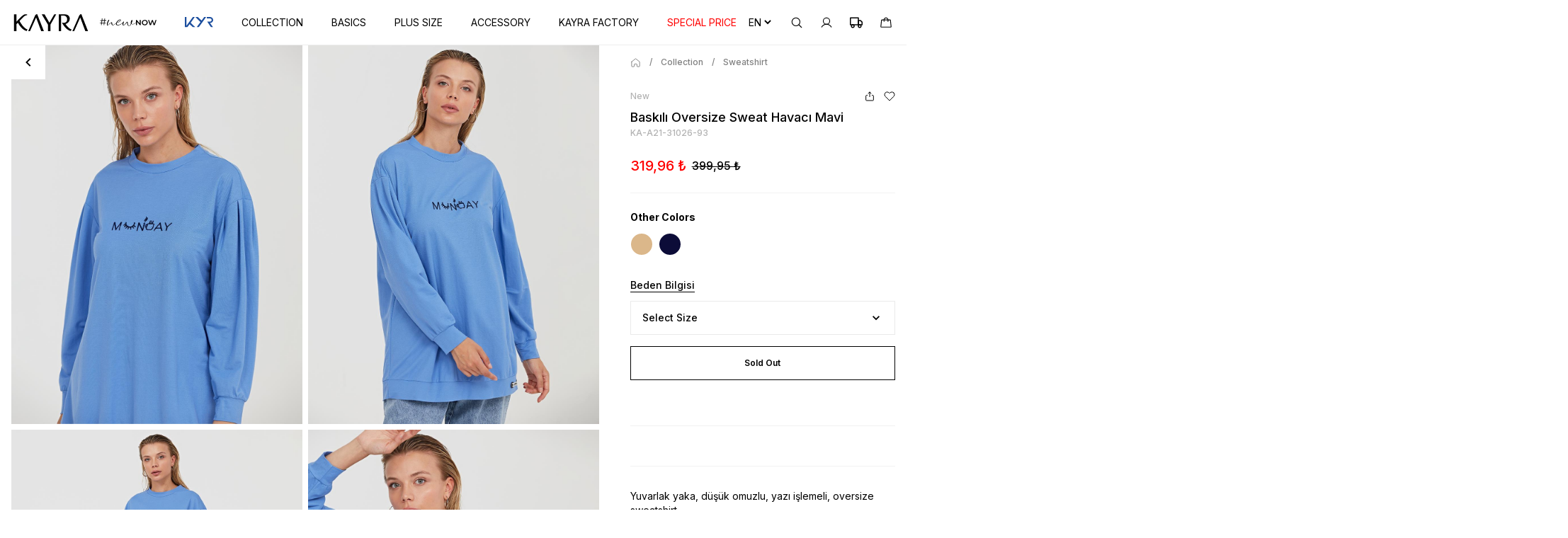

--- FILE ---
content_type: text/html; charset=utf-8
request_url: https://www.kayra.com/tr/sweatshirt-ka-a21-31026-93
body_size: 73062
content:


<style>
    /* Hide scrollbar for Firefox */
    body {
        scrollbar-width: none;
    }

        /* Hide scrollbar for WebKit-based browsers (Chrome, Safari, Edge) */
        body::-webkit-scrollbar {
            width: 0;
        }

    .selected-flag {
        margin-right: 5px; /* Bayrak ve ülke kodu arasındaki boşluk */
    }

    .iti {
        display: block !important;
    }

    .iti-mobile .iti--container {
        z-index: 9999999999;
    }

    body {
        margin: 0;
        padding: 0;
        height: 100%;
    }

    .whatsapp-icon {
        position: fixed;
        bottom: 20px;
        right: 20px;
        font-size: 24px;
        cursor: pointer;
        display: block;
    }

        .whatsapp-icon img {
            width: 50px;
            height: 50px;
        }
</style>

<!DOCTYPE html>
<html lang="en">
<head>
    
<!-- Google Tag Manager -->
<script>
    (function (w, d, s, l, i) {
        w[l] = w[l] || []; w[l].push({
            'gtm.start':
                new Date().getTime(), event: 'gtm.js'
        }); var f = d.getElementsByTagName(s)[0],
            j = d.createElement(s), dl = l != 'dataLayer' ? '&l=' + l : ''; j.async = true; j.src =
                'https://www.googletagmanager.com/gtm.js?id=' + i + dl; f.parentNode.insertBefore(j, f);
    })(window, document, 'script', 'dataLayer', 'GTM-TX6MB22');
</script>
<!-- End Google Tag Manager -->
    <script>
    !function () { var o = window.tdl = window.tdl || []; if (o.invoked) window.console && console.error && console.error("Tune snippet has been included more than once."); else { o.invoked = !0, o.methods = ["init", "identify", "convert"], o.factory = function (n) { return function () { var e = Array.prototype.slice.call(arguments); return e.unshift(n), o.push(e), o } }; for (var e = 0; e < o.methods.length; e++) { var n = o.methods[e]; o[n] = o.factory(n) } o.init = function (e) { var n = document.createElement("script"); n.type = "text/javascript", n.async = !0, n.src = "https://js.go2sdk.com/v2/tune.js"; var t = document.getElementsByTagName("script")[0]; t.parentNode.insertBefore(n, t), o.domain = e } } }();

    tdl.init("https://ad.reklm.com");

    tdl.identify();
</script>
    <!-- Criteo Loader File -->
<script type="text/javascript" src="//dynamic.criteo.com/js/ld/ld.js?a=30060" async="true"></script>
<!-- END Criteo Loader File -->

    <meta name="robots" content="all">
    <meta http-equiv="Content-Type" content="text/html; charset=utf-8" />
    <meta http-equiv="X-UA-Compatible" content="IE=edge">
    <meta name="viewport" content="width=device-width,initial-scale=1,shrink-to-fit=no">
    <meta name="theme-color" content="#ffffff">
    <title>Baskılı Oversize Sweat Havacı Mavi</title>
    <meta name="description" content="Baskılı Oversize Sweat Havacı Mavi Kayra.com'da! Kayra Sweatshirt modelleri, yeni sezon fırsatlarını incelemek ve satın almak için tıklayın..">
    <link rel="icon" type="image/svg+xml" href="/favicon.png">
    <link rel="stylesheet" href="/Desktop/base.css?v=esVHBj4cmhqscAxn3TFIxUsRu7d2AhRd1sbXFeuhp6g">

            <link rel="alternate" hreflang="en" href="https://www.kayra.com/en/sweatshirt-ka-a21-31026-93" />
    <link rel="alternate" hreflang="x-default" href="https://www.kayra.com/en/sweatshirt-ka-a21-31026-93" />

    <link rel="canonical" href="https://www.kayra.com/en/sweatshirt-ka-a21-31026-93" />
<link href="https://cdn.jsdelivr.net/npm/sweetalert2@11.7.10/dist/sweetalert2.min.css" rel="stylesheet">    <link rel="stylesheet" href="https://cdn.jsdelivr.net/npm/intl-tel-input@18.2.1/build/css/intlTelInput.css">
    <link rel="stylesheet" href="https://cdnjs.cloudflare.com/ajax/libs/flag-icon-css/3.5.0/css/flag-icon.min.css">
    <link rel="stylesheet" href="https://cdn.jsdelivr.net/gh/orestbida/cookieconsent@v3.0.0-rc.17/dist/cookieconsent.css">
    <link rel="stylesheet" href="/CookieConsent/cookieconsent.css?v=BcAjViJc28boj9QNpqkJKkG5DvjF7UfVR7MjJuyx88A">

    <script>
    (function (s, l, b, t, u) {
        window.Segmage = [];
        segmage = function () {
            Segmage.push(Array.prototype.slice.call(arguments));
        };

        var doc = document.createElement('script'), scr = document.getElementsByTagName('script')[0];
        doc.type = 'text/javascript';
        doc.async = true;
        doc.src = s;
        scr.parentNode.insertBefore(doc, scr);
        segmage('init', l, b, t, u, 'p');
    })('https://cdn.segmage.com/segmage.min.js', 'tr', '87689026-5519-447e-bb95-08dd1b805da2', 'el', '#UserId');
</script>
</head>

<svg style="position: absolute; width: 0; height: 0; overflow: hidden;" version="1.1"
     xmlns="http://www.w3.org/2000/svg" xmlns:xlink="http://www.w3.org/1999/xlink">
    <defs>
        <symbol id="icon-down" viewBox="0 0 24 24" fill="currentColor">
            <title>icon-down</title>
            <path d="M16.59 8.59009L12 13.1701L7.41 8.59009L6 10.0001L12 16.0001L18 10.0001L16.59 8.59009Z" />
        </symbol>
        <symbol id="icon-up" viewBox="0 0 24 24" fill="currentColor">
            <title>icon-up</title>
            <path d="M12 8L6 14L7.41 15.41L12 10.83L16.59 15.41L18 14L12 8Z" />
        </symbol>
        <symbol id="icon-right" viewBox="0 0 24 24" fill="currentColor">
            <title>icon-right</title>
            <path d="M9.99984 6L8.58984 7.41L13.1698 12L8.58984 16.59L9.99984 18L15.9998 12L9.99984 6Z" />
        </symbol>
        <symbol id="icon-sub-right" viewBox="0 0 24 24" fill="none" stroke="currentColor" stroke-width="1.5" stroke-linecap="round" stroke-linejoin="round">
            <title>icon-sub-right</title>
            <path d="M13 11L18 16L13 21" />
            <path d="M7 3V16H18" />
        </symbol>
        <symbol id="icon-left" viewBox="0 0 24 24" fill="currentColor">
            <title>icon-left</title>
            <path d="M15.41 16.59L10.83 12L15.41 7.41L14 6L8 12L14 18L15.41 16.59Z" />
        </symbol>
        <symbol id="icon-search" viewBox="0 0 24 24" fill="none" stroke="currentColor" stroke-width="1.5" stroke-linecap="round" stroke-linejoin="round">
            <title>icon-search</title>
            <path d="M16 16L21 21" />
            <path d="M10.5 18C14.6421 18 18 14.6421 18 10.5C18 6.35786 14.6421 3 10.5 3C6.35786 3 3 6.35786 3 10.5C3 14.6421 6.35786 18 10.5 18Z" />
        </symbol>
        <symbol id="icon-filter" viewBox="0 0 24 24" fill="none" stroke="currentColor" stroke-width="1.5" stroke-linecap="round" stroke-linejoin="round">
            <title>icon-filter</title>
            <path d="M10 18H21" />
            <path d="M3 18H6" />
            <path d="M6 20L6 16" />
            <path d="M20 12H21" />
            <path d="M3 12H16" />
            <path d="M16 14L16 10" />
            <path d="M14 6H21" />
            <path d="M3 6H10" />
            <path d="M10 8L10 4" />
        </symbol>
        <symbol id="icon-scan" viewBox="0 0 24 24" fill="currentColor">
            <title>icon-scan</title>
            <path d="M8 2C8.26522 2 8.51957 2.10536 8.70711 2.29289C8.89464 2.48043 9 2.73478 9 3C9 3.26522 8.89464 3.51957 8.70711 3.70711C8.51957 3.89464 8.26522 4 8 4H4V8C4 8.26522 3.89464 8.51957 3.70711 8.70711C3.51957 8.89464 3.26522 9 3 9C2.73478 9 2.48043 8.89464 2.29289 8.70711C2.10536 8.51957 2 8.26522 2 8V3C2 2.73478 2.10536 2.48043 2.29289 2.29289C2.48043 2.10536 2.73478 2 3 2H8ZM8 20H4V16C4 15.7348 3.89464 15.4804 3.70711 15.2929C3.51957 15.1054 3.26522 15 3 15C2.73478 15 2.48043 15.1054 2.29289 15.2929C2.10536 15.4804 2 15.7348 2 16V21C2 21.2652 2.10536 21.5196 2.29289 21.7071C2.48043 21.8946 2.73478 22 3 22H8C8.26522 22 8.51957 21.8946 8.70711 21.7071C8.89464 21.5196 9 21.2652 9 21C9 20.7348 8.89464 20.4804 8.70711 20.2929C8.51957 20.1054 8.26522 20 8 20ZM21 15C20.7348 15 20.4804 15.1054 20.2929 15.2929C20.1054 15.4804 20 15.7348 20 16V20H16C15.7348 20 15.4804 20.1054 15.2929 20.2929C15.1054 20.4804 15 20.7348 15 21C15 21.2652 15.1054 21.5196 15.2929 21.7071C15.4804 21.8946 15.7348 22 16 22H21C21.2652 22 21.5196 21.8946 21.7071 21.7071C21.8946 21.5196 22 21.2652 22 21V16C22 15.7348 21.8946 15.4804 21.7071 15.2929C21.5196 15.1054 21.2652 15 21 15ZM21 9C21.2652 9 21.5196 8.89464 21.7071 8.70711C21.8946 8.51957 22 8.26522 22 8V3C22 2.73478 21.8946 2.48043 21.7071 2.29289C21.5196 2.10536 21.2652 2 21 2H16C15.7348 2 15.4804 2.10536 15.2929 2.29289C15.1054 2.48043 15 2.73478 15 3C15 3.26522 15.1054 3.51957 15.2929 3.70711C15.4804 3.89464 15.7348 4 16 4H20V8C20 8.26522 20.1054 8.51957 20.2929 8.70711C20.4804 8.89464 20.7348 9 21 9ZM22 11H2C1.73478 11 1.48043 11.1054 1.29289 11.2929C1.10536 11.4804 1 11.7348 1 12C1 12.2652 1.10536 12.5196 1.29289 12.7071C1.48043 12.8946 1.73478 13 2 13H22C22.2652 13 22.5196 12.8946 22.7071 12.7071C22.8946 12.5196 23 12.2652 23 12C23 11.7348 22.8946 11.4804 22.7071 11.2929C22.5196 11.1054 22.2652 11 22 11Z" />
        </symbol>
        <symbol id="icon-arrow-right" viewBox="0 0 24 24" fill="none">
            <title>icon-arrow-right</title>
            <circle cx="12" cy="12" r="8.75" stroke="currentColor" stroke-width="0.5" />
            <path d="M12.5151 15.7652C12.4444 15.8335 12.3497 15.8713 12.2513 15.8704C12.153 15.8696 12.059 15.8301 11.9894 15.7606C11.9199 15.6911 11.8805 15.597 11.8796 15.4987C11.8788 15.4004 11.9166 15.3056 11.9849 15.2349L14.3448 12.875H7.75C7.65054 12.875 7.55516 12.8355 7.48483 12.7652C7.41451 12.6949 7.375 12.5995 7.375 12.5C7.375 12.4006 7.41451 12.3052 7.48483 12.2349C7.55516 12.1645 7.65054 12.125 7.75 12.125H14.3448L11.9849 9.76516C11.9166 9.69443 11.8788 9.5997 11.8796 9.50138C11.8805 9.40306 11.9199 9.309 11.9894 9.23947C12.059 9.16995 12.153 9.13051 12.2513 9.12965C12.3497 9.1288 12.4444 9.1666 12.5151 9.23491L15.5151 12.2349C15.5499 12.2698 15.5774 12.3112 15.5961 12.3568C15.6152 12.4021 15.625 12.4508 15.625 12.5C15.625 12.5492 15.6152 12.5979 15.5961 12.6433C15.5774 12.6888 15.5499 12.7302 15.5151 12.7652L12.5151 15.7652Z" fill="currentColor" />
        </symbol>
        <symbol id="icon-circle-right" viewBox="0 0 24 24" fill="none" stroke="currentColor" stroke-width="1.5" stroke-linecap="round" stroke-linejoin="round">
            <title>icon-circle-right</title>
            <path d="M12 21C16.9706 21 21 16.9706 21 12C21 7.02944 16.9706 3 12 3C7.02944 3 3 7.02944 3 12C3 16.9706 7.02944 21 12 21Z" />
            <path d="M13 15L16 12M16 12L13 9M16 12L8 12" />
        </symbol>
        <symbol id="icon-home" viewBox="0 0 24 24" fill="none" stroke="currentColor" stroke-width="1.5" stroke-linecap="round" stroke-linejoin="round">
            <title>icon-home</title>
            <path d="M10.0703 2.82009L3.14027 8.37008C2.36027 8.99008 1.86027 10.3001 2.03027 11.2801L3.36027 19.2401C3.60027 20.6601 4.96026 21.8101 6.40026 21.8101H17.6003C19.0303 21.8101 20.4003 20.6501 20.6403 19.2401L21.9703 11.2801C22.1303 10.3001 21.6303 8.99008 20.8603 8.37008L13.9303 2.8301C12.8603 1.9701 11.1303 1.97009 10.0703 2.82009Z" />
        </symbol>
        <symbol id="icon-home-rounded" viewBox="0 0 24 24" fill="none" stroke="currentColor" stroke-width="1.5" stroke-linecap="round" stroke-linejoin="round">
            <title>icon-home-rounded</title>
            <path d="M3 10L12 3L21 10V20C21 20.55 20.55 21 20 21H16C15.45 21 15 20.55 15 20V16C15 15.45 14.55 15 14 15H10C9.45 15 9 15.45 9 16V20C9 20.55 8.55 21 8 21H4C3.45 21 3 20.55 3 20V10Z" />
        </symbol>
        <symbol id="icon-love" viewBox="0 0 24 24" fill="none" stroke="currentColor" stroke-width="1.5" stroke-linecap="round" stroke-linejoin="round">
            <title>icon-love</title>
            <path d="M12.62 20.81C12.28 20.93 11.72 20.93 11.38 20.81C8.48 19.82 2 15.69 2 8.68998C2 5.59998 4.49 3.09998 7.56 3.09998C9.38 3.09998 10.99 3.97998 12 5.33998C13.01 3.97998 14.63 3.09998 16.44 3.09998C19.51 3.09998 22 5.59998 22 8.68998C22 15.69 15.52 19.82 12.62 20.81Z" />
        </symbol>
        <symbol id="icon-hamburger" viewBox="0 0 24 24" fill="none" stroke="currentColor" stroke-width="1.5" stroke-linecap="round">
            <title>icon-hamburger</title>
            <path d="M3 7H21" />
            <path d="M3 12H21" />
            <path d="M3 17H21" />
        </symbol>
        <symbol id="icon-profile" viewBox="0 0 24 24" fill="none" stroke="currentColor" stroke-width="1.5" stroke-linecap="round" stroke-linejoin="round">
            <title>icon-profile</title>
            <path d="M12 15C15.3137 15 18 12.3137 18 9C18 5.68629 15.3137 3 12 3C8.68629 3 6 5.68629 6 9C6 12.3137 8.68629 15 12 15Z" />
            <path d="M2.90625 20.2501C3.82775 18.6537 5.15328 17.328 6.74958 16.4062C8.34588 15.4845 10.1567 14.9993 12 14.9993C13.8433 14.9993 15.6541 15.4845 17.2504 16.4062C18.8467 17.328 20.1722 18.6537 21.0938 20.2501" />
        </symbol>
        <symbol id="icon-bag" viewBox="0 0 24 24" fill="none" stroke="currentColor" stroke-width="1.5" stroke-linecap="round" stroke-linejoin="round">
            <title>icon-bag</title>
            <path d="M19.575 6.75H4.425C4.24045 6.75087 4.06254 6.81891 3.92451 6.94141C3.78648 7.06391 3.69778 7.23249 3.675 7.41562L2.34375 19.4156C2.33191 19.5202 2.34221 19.6261 2.37396 19.7264C2.40572 19.8267 2.45823 19.9192 2.52808 19.9979C2.59794 20.0766 2.68357 20.1397 2.77941 20.1831C2.87525 20.2266 2.97916 20.2494 3.08438 20.25H20.9156C21.0209 20.2494 21.1248 20.2266 21.2206 20.1831C21.3164 20.1397 21.4021 20.0766 21.4719 19.9979C21.5418 19.9192 21.5943 19.8267 21.626 19.7264C21.6578 19.6261 21.6681 19.5202 21.6563 19.4156L20.325 7.41562C20.3022 7.23249 20.2135 7.06391 20.0755 6.94141C19.9375 6.81891 19.7596 6.75087 19.575 6.75V6.75Z" />
            <path d="M8.25 9.75V6.75C8.25 5.75544 8.64509 4.80161 9.34835 4.09835C10.0516 3.39509 11.0054 3 12 3C12.9946 3 13.9484 3.39509 14.6517 4.09835C15.3549 4.80161 15.75 5.75544 15.75 6.75V9.75" />
        </symbol>
        <symbol id="icon-missing" viewBox="0 0 24 24" fill="currentColor">
            <title>icon-missing</title>
            <path d="M19 13H13H5V11H13H19V13Z" />
        </symbol>
        <symbol id="icon-plus" viewBox="0 0 24 24" fill="currentColor">
            <title>icon-plus</title>
            <path d="M19 13H13V19H11V13H5V11H11V5H13V11H19V13Z" />
        </symbol>
        <symbol id="icon-plus-stok" viewBox="0 0 24 24" fill="currentColor">
            <title>icon-x</title>
            <path d="M18 6L6 18M6 6L18 18" stroke="currentColor" stroke-width="2" stroke-linecap="round" stroke-linejoin="round" />
        </symbol>
        <symbol id="icon-arrow-left" viewBox="0 0 24 24" fill="currentColor">
            <title>icon-arrow-left</title>
            <path d="M9 19L10.41 17.59L5.83 13H22V11H5.83L10.42 6.41L9 5L2 12L9 19Z" />
        </symbol>
        <symbol id="icon-grid" viewBox="0 0 24 24" fill="none" stroke="currentColor" stroke-width="1.5" stroke-linecap="round" stroke-linejoin="round">
            <title>icon-grid</title>
            <path d="M10 3H3V10H10V3Z" />
            <path d="M21 3H14V10H21V3Z" />
            <path d="M21 14H14V21H21V14Z" />
            <path d="M10 14H3V21H10V14Z" />
        </symbol>
        <symbol id="icon-grid-column" viewBox="0 0 24 24" fill="none" stroke="currentColor" stroke-width="1.5" stroke-linecap="round" stroke-linejoin="round">
            <title>icon-grid-column</title>
            <path d="M20.796 3H3V10H20.796V3Z" />
            <path d="M20.796 14H3V21H20.796V14Z" />
        </symbol>
        <symbol id="icon-star-fill" viewBox="0 0 24 24" fill="currentColor">
            <title>icon-star-fill</title>
            <path d="M21.5 9.757L16.222 14.111L17.871 21.5L12 17.278L6.129 21.5L7.778 14.111L2.5 9.757L8.833 8.833L12 2.5L15.167 8.833L21.5 9.757Z" />
        </symbol>
        <symbol id="icon-star" viewBox="0 0 24 24" fill="currentColor">
            <title>icon-star</title>
            <path d="M1.53714 9.48807C1.48486 9.67452 1.48783 9.87214 1.5457 10.0569C1.60357 10.2417 1.71385 10.4057 1.86314 10.5291L6.66814 14.4921L5.15314 21.2821C5.10887 21.4799 5.1258 21.6866 5.20168 21.8746C5.27756 22.0627 5.40881 22.2232 5.57803 22.3349C5.74724 22.4466 5.94641 22.5043 6.14914 22.5002C6.35187 22.4961 6.54856 22.4305 6.71314 22.3121L12.0001 18.5091L17.2871 22.3091C17.4517 22.4275 17.6484 22.4931 17.8511 22.4972C18.0539 22.5013 18.253 22.4436 18.4223 22.3319C18.5915 22.2202 18.7227 22.0597 18.7986 21.8716C18.8745 21.6836 18.8914 21.4769 18.8471 21.2791L17.3321 14.4891L22.1371 10.5261C22.2865 10.4029 22.3969 10.239 22.4549 10.0543C22.5129 9.86957 22.5161 9.67199 22.464 9.48552C22.4119 9.29906 22.3068 9.13172 22.1614 9.00383C22.0161 8.87595 21.8367 8.793 21.6451 8.76507L15.8281 7.91607L12.9001 2.05307C12.8077 1.89809 12.6767 1.76976 12.5198 1.68065C12.3629 1.59153 12.1856 1.54468 12.0051 1.54468C11.8247 1.54468 11.6474 1.59153 11.4905 1.68065C11.3336 1.76976 11.2025 1.89809 11.1101 2.05307L8.17214 7.91907L2.35514 8.76807C2.16377 8.79612 1.98464 8.87906 1.83945 9.00686C1.69427 9.13465 1.58926 9.3018 1.53714 9.48807ZM8.97814 9.82307C9.13757 9.79982 9.28902 9.7384 9.41961 9.64404C9.55019 9.54967 9.65604 9.42515 9.72814 9.28107L12.0001 4.73607L14.2721 9.28107C14.3442 9.42515 14.4501 9.54967 14.5807 9.64404C14.7113 9.7384 14.8627 9.79982 15.0221 9.82307L19.1221 10.4231L15.5861 13.3401C15.4439 13.4576 15.3369 13.6122 15.2771 13.7867C15.2173 13.9613 15.2069 14.149 15.2471 14.3291L16.3231 19.1551L12.5841 16.4651C12.414 16.3427 12.2097 16.2768 12.0001 16.2768C11.7906 16.2768 11.5863 16.3427 11.4161 16.4651L7.67714 19.1551L8.75314 14.3291C8.79338 14.149 8.78301 13.9613 8.72318 13.7867C8.66335 13.6122 8.55639 13.4576 8.41414 13.3401L4.87614 10.4211L8.97814 9.82307Z" />
        </symbol>
        <symbol id="icon-share" viewBox="0 0 24 24" fill="none" stroke="currentColor" stroke-width="1.5" stroke-linecap="round" stroke-linejoin="round">
            <title>icon-share</title>
            <path d="M9 6L12 3L15 6" />
            <path d="M12 13L12 3" />
            <path d="M17 10H19C19.5523 10 20 10.4477 20 11V20C20 20.5523 19.5523 21 19 21H5C4.44772 21 4 20.5523 4 20V11C4 10.4477 4.44772 10 5 10H7" />
        </symbol>
        <symbol id="icon-close" viewBox="0 0 24 24" fill="none" stroke="currentColor" stroke-width="1.5" stroke-linecap="round" stroke-linejoin="round">
            <title>icon-close</title>
            <path d="M18 6L6 18" />
            <path d="M6 6L18 18" />
        </symbol>
        <symbol id="icon-package" viewBox="0 0 24 24" fill="none" stroke="currentColor" stroke-width="1" stroke-linecap="round" stroke-linejoin="round">
            <title>icon-package</title>
            <path d="M16.5 9.39996L7.5 4.20996" />
            <path d="M21 15.9999V7.9999C20.9996 7.64918 20.9071 7.30471 20.7315 7.00106C20.556 6.69742 20.3037 6.44526 20 6.2699L13 2.2699C12.696 2.09437 12.3511 2.00195 12 2.00195C11.6489 2.00195 11.304 2.09437 11 2.2699L4 6.2699C3.69626 6.44526 3.44398 6.69742 3.26846 7.00106C3.09294 7.30471 3.00036 7.64918 3 7.9999V15.9999C3.00036 16.3506 3.09294 16.6951 3.26846 16.9987C3.44398 17.3024 3.69626 17.5545 4 17.7299L11 21.7299C11.304 21.9054 11.6489 21.9979 12 21.9979C12.3511 21.9979 12.696 21.9054 13 21.7299L20 17.7299C20.3037 17.5545 20.556 17.3024 20.7315 16.9987C20.9071 16.6951 20.9996 16.3506 21 15.9999Z" />
            <path d="M3.27002 6.95996L12 12.01L20.73 6.95996" />
            <path d="M12 22.08V12" />
        </symbol>
        <symbol id="icon-credit-card" viewBox="0 0 24 24" fill="none" stroke="currentColor" stroke-width="1" stroke-linecap="round" stroke-linejoin="round">
            <title>icon-credit-card</title>
            <path d="M21 4H2.99997C1.8954 4 0.999969 4.89543 0.999969 6V18C0.999969 19.1046 1.8954 20 2.99997 20H21C22.1045 20 23 19.1046 23 18V6C23 4.89543 22.1045 4 21 4Z" />
            <path d="M0.999969 10H23" />
        </symbol>
        <symbol id="icon-safe" viewBox="0 0 24 24" fill="none" stroke="currentColor" stroke-width="1" stroke-linecap="round" stroke-linejoin="round">
            <title>icon-safe</title>
            <path d="M12 22C12 22 20 18 20 12V5L12 2L3.99997 5V12C3.99997 18 12 22 12 22Z" />
        </symbol>
        <symbol id="icon-calendar" viewBox="0 0 24 24" fill="none" stroke="currentColor" stroke-width="1" stroke-linecap="round" stroke-linejoin="round">
            <title>icon-calendar</title>
            <path d="M19 4H5C3.89543 4 3 4.89543 3 6V20C3 21.1046 3.89543 22 5 22H19C20.1046 22 21 21.1046 21 20V6C21 4.89543 20.1046 4 19 4Z" />
            <path d="M16 2V6" />
            <path d="M8.00003 2V6" />
            <path d="M3 10H21" />
        </symbol>
        <symbol id="icon-social-instagram" viewBox="0 0 24 24" fill="none" stroke="currentColor" stroke-width="2" stroke-linecap="round" stroke-linejoin="round">
            <title>icon-social-instagram</title>
            <path d="M17 2H7C4.23858 2 2 4.23858 2 7V17C2 19.7614 4.23858 22 7 22H17C19.7614 22 22 19.7614 22 17V7C22 4.23858 19.7614 2 17 2Z" />
            <path d="M16.0002 11.3701C16.1236 12.2023 15.9814 13.0523 15.594 13.7991C15.2065 14.5459 14.5933 15.1515 13.8418 15.5297C13.0903 15.908 12.2386 16.0397 11.408 15.906C10.5773 15.7723 9.80996 15.3801 9.21503 14.7852C8.62011 14.1903 8.22793 13.4229 8.09426 12.5923C7.9606 11.7616 8.09226 10.91 8.47052 10.1584C8.84878 9.40691 9.45438 8.7938 10.2012 8.4063C10.948 8.0188 11.7979 7.87665 12.6302 8.00006C13.4791 8.12594 14.265 8.52152 14.8719 9.12836C15.4787 9.73521 15.8743 10.5211 16.0002 11.3701Z" />
            <path d="M17.5 6.5H17.5099" />
        </symbol>
        <symbol id="icon-social-facebook" viewBox="0 0 24 24" fill="currentColor">
            <title>icon-social-facebook</title>
            <path d="M18 2H15C13.6739 2 12.4021 2.52678 11.4645 3.46447C10.5268 4.40215 10 5.67392 10 7V10H7V14H10V22H14V14H17L18 10H14V7C14 6.73478 14.1054 6.48043 14.2929 6.29289C14.4804 6.10536 14.7348 6 15 6H18V2Z" />
        </symbol>
        <symbol id="icon-social-youtube" viewBox="0 0 24 24" fill="currentColor">
            <title>icon-social-youtube</title>
            <path fill-rule="evenodd" clip-rule="evenodd" d="M21.8387 5.15941C22.1794 5.51057 22.4213 5.94541 22.5401 6.42C22.8573 8.1787 23.0113 9.96295 23.0001 11.75C23.0064 13.5103 22.8524 15.2676 22.5401 17C22.4213 17.4746 22.1794 17.9094 21.8387 18.2606C21.4981 18.6118 21.0708 18.8668 20.6001 19C18.8801 19.46 12.0001 19.46 12.0001 19.46C12.0001 19.46 5.12008 19.46 3.40008 19C2.9389 18.8738 2.51806 18.6308 2.17823 18.2945C1.83839 17.9581 1.59104 17.5398 1.46008 17.08C1.14285 15.3213 0.988863 13.537 1.00008 11.75C0.991319 9.97631 1.1453 8.20556 1.46008 6.46C1.57887 5.98541 1.8208 5.55057 2.16143 5.19941C2.50206 4.84824 2.92933 4.59318 3.40008 4.46C5.12008 4 12.0001 4 12.0001 4C12.0001 4 18.8801 4 20.6001 4.42C21.0708 4.55318 21.4981 4.80824 21.8387 5.15941ZM15.5001 11.75L9.75006 15.02V8.48001L15.5001 11.75Z" />
        </symbol>
        <symbol id="icon-facebook" viewBox="0 0 24 24" fill="#1877F2">
            <title>icon-facebook</title>
            <path d="M23.5 12.0699C23.5 5.7186 18.3513 0.569879 12 0.569879C5.64872 0.569879 0.5 5.7186 0.5 12.0699C0.5 17.8099 4.70538 22.5674 10.2031 23.4302V15.3941H7.2832V12.0699H10.2031V9.53629C10.2031 6.6541 11.92 5.06207 14.5468 5.06207C15.805 5.06207 17.1211 5.28668 17.1211 5.28668V8.11675H15.671C14.2424 8.11675 13.7969 9.00322 13.7969 9.91266V12.0699H16.9863L16.4765 15.3941H13.7969V23.4302C19.2946 22.5674 23.5 17.8099 23.5 12.0699Z" />
        </symbol>
        <symbol id="icon-google" viewBox="0 0 24 24" fill="none">
            <title>icon-google</title>
            <path fill-rule="evenodd" clip-rule="evenodd" d="M23.04 12.2613C23.04 11.4459 22.9668 10.6618 22.8309 9.90906H12V14.3575H18.1891C17.9225 15.795 17.1123 17.0129 15.8943 17.8284V20.7138H19.6109C21.7855 18.7118 23.04 15.7636 23.04 12.2613Z" fill="#4285F4" />
            <path fill-rule="evenodd" clip-rule="evenodd" d="M11.9995 23.4998C15.1045 23.4998 17.7077 22.47 19.6104 20.7137L15.8938 17.8282C14.864 18.5182 13.5467 18.9259 11.9995 18.9259C9.00425 18.9259 6.46902 16.903 5.5647 14.1848H1.72266V17.1644C3.61493 20.9228 7.50402 23.4998 11.9995 23.4998Z" fill="#34A853" />
            <path fill-rule="evenodd" clip-rule="evenodd" d="M5.56523 14.1851C5.33523 13.4951 5.20455 12.7581 5.20455 12.0001C5.20455 11.2422 5.33523 10.5051 5.56523 9.81512V6.83557H1.72318C0.944318 8.38807 0.5 10.1444 0.5 12.0001C0.5 13.8558 0.944318 15.6122 1.72318 17.1647L5.56523 14.1851Z" fill="#FBBC05" />
            <path fill-rule="evenodd" clip-rule="evenodd" d="M11.9995 5.07386C13.6879 5.07386 15.2038 5.65409 16.3956 6.79364L19.694 3.49523C17.7024 1.63955 15.0992 0.5 11.9995 0.5C7.50402 0.5 3.61493 3.07705 1.72266 6.83545L5.5647 9.815C6.46902 7.09682 9.00425 5.07386 11.9995 5.07386Z" fill="#EA4335" />
        </symbol>
        <symbol id="icon-thermometer" viewBox="0 0 24 24" fill="currentColor">
            <title>icon-thermometer</title>
            <path d="M15 16C15.0023 16.5505 14.853 17.091 14.5686 17.5624C14.2842 18.0338 13.8755 18.4177 13.3874 18.6723C12.8993 18.9269 12.3505 19.0423 11.8012 19.0058C11.2519 18.9693 10.7232 18.7824 10.2731 18.4655C9.82292 18.1486 9.46864 17.7139 9.24904 17.2091C9.02945 16.7043 8.95299 16.1487 9.02806 15.6034C9.10312 15.058 9.32681 14.5438 9.67463 14.117C10.0224 13.6903 10.481 13.3675 11 13.184V5C11 4.73478 11.1054 4.48043 11.2929 4.29289C11.4804 4.10536 11.7348 4 12 4C12.2652 4 12.5196 4.10536 12.7071 4.29289C12.8947 4.48043 13 4.73478 13 5V13.184C13.5837 13.3888 14.0896 13.7697 14.4478 14.274C14.806 14.7784 14.9989 15.3814 15 16ZM16 5V10.262C17.2213 11.1153 18.1384 12.3361 18.618 13.7466C19.0976 15.1571 19.1146 16.6839 18.6667 18.1048C18.2187 19.5257 17.3291 20.7666 16.1272 21.647C14.9253 22.5274 13.4739 23.0014 11.984 23C11.7076 22.9996 11.4315 22.9832 11.157 22.951C9.65318 22.7582 8.25121 22.0869 7.15818 21.0361C6.06516 19.9854 5.33902 18.6111 5.08701 17.116C4.87649 15.815 5.03831 14.4809 5.55376 13.2679C6.06921 12.0549 6.91728 11.0125 8.00001 10.261V5C8.00001 3.93913 8.42144 2.92172 9.17159 2.17157C9.92173 1.42143 10.9391 1 12 1C13.0609 1 14.0783 1.42143 14.8284 2.17157C15.5786 2.92172 16 3.93913 16 5ZM14.5 11.675C14.3481 11.5873 14.222 11.4612 14.1342 11.3094C14.0465 11.1576 14.0002 10.9854 14 10.81V5C14 4.46957 13.7893 3.96086 13.4142 3.58579C13.0392 3.21071 12.5304 3 12 3C11.4696 3 10.9609 3.21071 10.5858 3.58579C10.2107 3.96086 10 4.46957 10 5V10.81C9.99983 10.9854 9.95354 11.1576 9.86578 11.3094C9.77802 11.4612 9.65188 11.5873 9.50001 11.675C8.54681 12.2253 7.80183 13.0748 7.38062 14.0917C6.95941 15.1086 6.88551 16.2361 7.17039 17.2992C7.45526 18.3624 8.08299 19.3018 8.95621 19.9719C9.82943 20.6419 10.8993 21.0051 12 21.0051C13.1007 21.0051 14.1706 20.6419 15.0438 19.9719C15.917 19.3018 16.5448 18.3624 16.8296 17.2992C17.1145 16.2361 17.0406 15.1086 16.6194 14.0917C16.1982 13.0748 15.4532 12.2253 14.5 11.675Z" />
        </symbol>
        <symbol id="icon-mail" viewBox="0 0 24 24" fill="currentColor">
            <title>icon-mail</title>
            <path d="M22 3H2C1.73478 3 1.48043 3.10536 1.29289 3.29289C1.10536 3.48043 1 3.73478 1 4V20C1 20.2652 1.10536 20.5196 1.29289 20.7071C1.48043 20.8946 1.73478 21 2 21H22C22.2652 21 22.5196 20.8946 22.7071 20.7071C22.8946 20.5196 23 20.2652 23 20V4C23 3.73478 22.8946 3.48043 22.7071 3.29289C22.5196 3.10536 22.2652 3 22 3V3ZM21 19H3V9.477L11.628 12.929C11.867 13.0237 12.133 13.0237 12.372 12.929L21 9.477V19ZM21 7.323L12 10.923L3 7.323V5H21V7.323Z" />
        </symbol>
        <symbol id="icon-sun" viewBox="0 0 24 24" fill="currentColor">
            <title>icon-sun</title>
            <path d="M12 18C13.1867 18 14.3467 17.6481 15.3334 16.9888C16.3201 16.3295 17.0892 15.3925 17.5433 14.2961C17.9974 13.1997 18.1162 11.9933 17.8847 10.8295C17.6532 9.66557 17.0818 8.59647 16.2426 7.75736C15.4035 6.91824 14.3344 6.3468 13.1705 6.11529C12.0067 5.88378 10.8003 6.0026 9.7039 6.45672C8.60754 6.91085 7.67047 7.67988 7.01118 8.66658C6.35189 9.65327 6 10.8133 6 12C6.00159 13.5908 6.63424 15.116 7.75911 16.2409C8.88399 17.3658 10.4092 17.9984 12 18ZM12 8C12.7911 8 13.5645 8.2346 14.2223 8.67412C14.8801 9.11365 15.3928 9.73836 15.6955 10.4693C15.9983 11.2002 16.0775 12.0044 15.9231 12.7804C15.7688 13.5563 15.3878 14.269 14.8284 14.8284C14.269 15.3878 13.5563 15.7688 12.7804 15.9231C12.0044 16.0775 11.2002 15.9983 10.4693 15.6955C9.73836 15.3928 9.11365 14.8801 8.67412 14.2223C8.2346 13.5645 8 12.7911 8 12C8 10.9391 8.42143 9.92172 9.17157 9.17157C9.92172 8.42143 10.9391 8 12 8ZM11 3V2C11 1.73478 11.1054 1.48043 11.2929 1.29289C11.4804 1.10536 11.7348 1 12 1C12.2652 1 12.5196 1.10536 12.7071 1.29289C12.8946 1.48043 13 1.73478 13 2V3C13 3.26522 12.8946 3.51957 12.7071 3.70711C12.5196 3.89464 12.2652 4 12 4C11.7348 4 11.4804 3.89464 11.2929 3.70711C11.1054 3.51957 11 3.26522 11 3ZM12 20C12.2652 20 12.5196 20.1054 12.7071 20.2929C12.8946 20.4804 13 20.7348 13 21V22C13 22.2652 12.8946 22.5196 12.7071 22.7071C12.5196 22.8946 12.2652 23 12 23C11.7348 23 11.4804 22.8946 11.2929 22.7071C11.1054 22.5196 11 22.2652 11 22V21C11 20.7348 11.1054 20.4804 11.2929 20.2929C11.4804 20.1054 11.7348 20 12 20ZM17.657 6.343C17.4695 6.15547 17.3642 5.90116 17.3642 5.636C17.3642 5.37084 17.4695 5.11653 17.657 4.929L18.364 4.222C18.5526 4.03984 18.8052 3.93905 19.0674 3.94133C19.3296 3.9436 19.5804 4.04877 19.7658 4.23418C19.9512 4.41959 20.0564 4.6704 20.0587 4.9326C20.061 5.1948 19.9602 5.4474 19.778 5.636L19.071 6.343C18.8835 6.53047 18.6292 6.63579 18.364 6.63579C18.0988 6.63579 17.8445 6.53047 17.657 6.343ZM6.343 17.657C6.53047 17.8445 6.63579 18.0988 6.63579 18.364C6.63579 18.6292 6.53047 18.8835 6.343 19.071L5.636 19.778C5.4474 19.9602 5.1948 20.061 4.9326 20.0587C4.6704 20.0564 4.41959 19.9512 4.23418 19.7658C4.04877 19.5804 3.9436 19.3296 3.94133 19.0674C3.93905 18.8052 4.03984 18.5526 4.222 18.364L4.929 17.657C5.11653 17.4695 5.37084 17.3642 5.636 17.3642C5.90116 17.3642 6.15547 17.4695 6.343 17.657ZM23 12C23 12.2652 22.8946 12.5196 22.7071 12.7071C22.5196 12.8946 22.2652 13 22 13H21C20.7348 13 20.4804 12.8946 20.2929 12.7071C20.1054 12.5196 20 12.2652 20 12C20 11.7348 20.1054 11.4804 20.2929 11.2929C20.4804 11.1054 20.7348 11 21 11H22C22.2652 11 22.5196 11.1054 22.7071 11.2929C22.8946 11.4804 23 11.7348 23 12ZM1 12C1 11.7348 1.10536 11.4804 1.29289 11.2929C1.48043 11.1054 1.73478 11 2 11H3C3.26522 11 3.51957 11.1054 3.70711 11.2929C3.89464 11.4804 4 11.7348 4 12C4 12.2652 3.89464 12.5196 3.70711 12.7071C3.51957 12.8946 3.26522 13 3 13H2C1.73478 13 1.48043 12.8946 1.29289 12.7071C1.10536 12.5196 1 12.2652 1 12ZM19.071 17.657L19.778 18.364C19.8735 18.4562 19.9497 18.5666 20.0021 18.6886C20.0545 18.8106 20.0821 18.9418 20.0833 19.0746C20.0844 19.2074 20.0591 19.3391 20.0088 19.462C19.9585 19.5849 19.8843 19.6965 19.7904 19.7904C19.6965 19.8843 19.5849 19.9585 19.462 20.0088C19.3391 20.0591 19.2074 20.0844 19.0746 20.0833C18.9418 20.0821 18.8106 20.0545 18.6886 20.0021C18.5666 19.9497 18.4562 19.8735 18.364 19.778L17.657 19.071C17.4748 18.8824 17.374 18.6298 17.3763 18.3676C17.3786 18.1054 17.4838 17.8546 17.6692 17.6692C17.8546 17.4838 18.1054 17.3786 18.3676 17.3763C18.6298 17.374 18.8824 17.4748 19.071 17.657ZM4.222 5.636C4.03984 5.4474 3.93905 5.1948 3.94133 4.9326C3.9436 4.6704 4.04877 4.41959 4.23418 4.23418C4.41959 4.04877 4.6704 3.9436 4.9326 3.94133C5.1948 3.93905 5.4474 4.03984 5.636 4.222L6.343 4.929C6.43851 5.02125 6.51469 5.13159 6.5671 5.2536C6.61951 5.3756 6.6471 5.50682 6.64825 5.6396C6.6494 5.77238 6.6241 5.90406 6.57382 6.02695C6.52354 6.14985 6.44929 6.2615 6.35539 6.35539C6.2615 6.44929 6.14985 6.52354 6.02695 6.57382C5.90406 6.6241 5.77238 6.6494 5.6396 6.64825C5.50682 6.6471 5.3756 6.61951 5.2536 6.5671C5.13159 6.51469 5.02125 6.43851 4.929 6.343L4.222 5.636Z" />
        </symbol>
        <symbol id="icon-diamond" viewBox="0 0 24 24" fill="currentColor">
            <title>icon-diamond</title>
            <path d="M2.009 7.956C2.008 7.971 2 7.984 2 8V8.013C2.009 8.734 2.677 9.12 11.175 21.569C11.267 21.7018 11.3899 21.8104 11.533 21.8854C11.6762 21.9603 11.8354 21.9995 11.997 21.9995C12.1586 21.9995 12.3178 21.9603 12.461 21.8854C12.6041 21.8104 12.727 21.7018 12.819 21.569C22.167 7.967 21.99 8.563 22 8.013V8C22 7.984 21.992 7.971 21.991 7.956C21.966 7.393 21.517 7.05 18.857 2.485C18.7681 2.33709 18.6425 2.21469 18.4923 2.1297C18.3422 2.04472 18.1726 2.00003 18 2H6C5.82745 2.00003 5.65784 2.04472 5.50766 2.1297C5.35749 2.21469 5.23187 2.33709 5.143 2.485C2.363 7.256 2.032 7.423 2.009 7.956ZM12 19.243L4.908 9H19.092L12 19.243ZM6.566 4H17.434L19.234 7H4.766L6.566 4Z" />
        </symbol>
        <symbol id="icon-tea" viewBox="0 0 24 24" fill="currentColor">
            <title>icon-tea</title>
            <path d="M20.553 3.105L14.553 6.105C11.225 7.77 9.27401 9.953 8.75501 12.6C8.01701 16.351 10.747 20.558 11.616 20.921C11.7374 20.9728 11.868 20.9997 12 21C18.682 21 23 17.468 23 12C23 5.309 22.1 3.682 21.707 3.293C21.5587 3.14455 21.3675 3.04651 21.1604 3.01277C20.9532 2.97903 20.7408 3.01129 20.553 3.105ZM12.953 18.965C12.9426 17.2317 13.4566 15.5358 14.4274 14.0998C15.3983 12.6639 16.7806 11.5551 18.393 10.919C18.5155 10.8685 18.6268 10.7942 18.7204 10.7003C18.8139 10.6065 18.8879 10.495 18.938 10.3723C18.988 10.2496 19.0132 10.1181 19.0121 9.98562C19.0109 9.85311 18.9834 9.72214 18.9312 9.60034C18.879 9.47854 18.8031 9.36834 18.7079 9.27613C18.6127 9.18393 18.5001 9.11156 18.3768 9.06324C18.2534 9.01491 18.1216 8.9916 17.9891 8.99465C17.8566 8.9977 17.7261 9.02705 17.605 9.081C15.98 9.71731 14.5421 10.7537 13.4245 12.094C12.3069 13.4343 11.5459 15.0351 11.212 16.748C10.6791 15.5651 10.5073 14.2512 10.718 12.971C11.118 10.971 12.707 9.265 15.446 7.895L20.476 5.38C20.9018 7.55956 21.0777 9.78058 21 12C21 16.063 17.94 18.67 12.954 18.965H12.953ZM3.52301 5.38C3.09751 7.5596 2.92204 9.78062 3.00001 12C2.96721 13.3663 3.37363 14.7072 4.15952 15.8253C4.94542 16.9435 6.06932 17.7801 7.36601 18.212C7.49006 18.2587 7.60359 18.3296 7.69999 18.4206C7.79639 18.5116 7.87373 18.6208 7.92754 18.742C7.98134 18.8631 8.01052 18.9937 8.01339 19.1262C8.01625 19.2588 7.99274 19.3905 7.94422 19.5139C7.8957 19.6372 7.82314 19.7497 7.73076 19.8448C7.63838 19.9398 7.52803 20.0156 7.40611 20.0676C7.28419 20.1196 7.15315 20.1469 7.0206 20.1478C6.88805 20.1487 6.75664 20.1233 6.63401 20.073C4.96302 19.4943 3.51803 18.4016 2.506 16.9514C1.49397 15.5013 0.966806 13.7681 1.00001 12C1.00001 5.309 1.90001 3.682 2.29301 3.293C2.44132 3.14455 2.63257 3.04651 2.83967 3.01277C3.04678 2.97903 3.25926 3.01129 3.44701 3.105L9.44701 6.105C9.68504 6.22355 9.86623 6.4318 9.95072 6.68395C10.0352 6.93609 10.0161 7.21146 9.89751 7.4495C9.77896 7.68753 9.57071 7.86872 9.31857 7.9532C9.06642 8.03769 8.79105 8.01855 8.55301 7.9L3.52301 5.38Z" />
        </symbol>
        <symbol id="icon-leaf" viewBox="0 0 24 24" fill="currentColor">
            <title>icon-leaf</title>
            <path d="M2.29303 21.707C2.48056 21.8945 2.73487 21.9998 3.00003 21.9998C3.26519 21.9998 3.5195 21.8945 3.70703 21.707L6.75803 18.656C8.08392 19.3104 9.54047 19.6571 11.019 19.67C12.2688 19.6528 13.5019 19.3811 14.6432 18.8715C15.7845 18.3619 16.8099 17.625 17.657 16.706C23 11.361 21.936 3.3 21.888 2.963C21.8578 2.74799 21.7584 2.54867 21.6049 2.39515C21.4514 2.24162 21.252 2.14223 21.037 2.112C20.7 2.063 12.638 0.999997 7.29403 6.344C5.81404 7.69253 4.82064 9.49193 4.46805 11.4629C4.11545 13.4338 4.42338 15.466 5.34403 17.244L2.29303 20.293C2.10556 20.4805 2.00024 20.7348 2.00024 21C2.00024 21.2652 2.10556 21.5195 2.29303 21.707ZM8.70803 7.758C12.441 4.025 17.944 3.919 19.972 4.028C20.078 6.057 19.972 11.559 16.243 15.292C15.2714 16.3945 13.9801 17.1665 12.549 17.5005C11.1179 17.8344 9.61826 17.7136 8.25903 17.155L12.659 12.755C12.7545 12.6628 12.8307 12.5524 12.8831 12.4304C12.9355 12.3084 12.9631 12.1772 12.9643 12.0444C12.9654 11.9116 12.9401 11.7799 12.8899 11.657C12.8396 11.5341 12.7653 11.4225 12.6714 11.3286C12.5775 11.2347 12.4659 11.1605 12.343 11.1102C12.2201 11.0599 12.0884 11.0346 11.9556 11.0357C11.8229 11.0369 11.6916 11.0645 11.5696 11.1169C11.4476 11.1693 11.3373 11.2455 11.245 11.341L6.84503 15.741C6.28661 14.3819 6.16596 12.8825 6.49989 11.4516C6.83383 10.0207 7.60571 8.72953 8.70803 7.758Z" />
        </symbol>
        <symbol id="icon-feather" viewBox="0 0 24 24" fill="currentColor">
            <title>icon-feather</title>
            <path d="M20.3299 3.67001C19.2598 2.60241 17.81 2.00284 16.2984 2.00284C14.7868 2.00284 13.337 2.60241 12.2669 3.67001L5.61792 10.319C5.51149 10.4253 5.43041 10.5542 5.38072 10.6962C5.33103 10.8382 5.314 10.9895 5.33092 11.139L5.95192 16.639L2.29292 20.293C2.11076 20.4816 2.00997 20.7342 2.01224 20.9964C2.01452 21.2586 2.11969 21.5094 2.3051 21.6948C2.49051 21.8802 2.74132 21.9854 3.00352 21.9877C3.26571 21.99 3.51832 21.8892 3.70692 21.707L7.36592 18.048L12.8659 18.67C12.9035 18.674 12.9412 18.676 12.9789 18.676C13.2441 18.676 13.4984 18.5706 13.6859 18.383C17.7169 14.323 20.5689 11.571 20.8419 11.112C21.6667 10.0177 22.069 8.66255 21.9749 7.29545C21.8809 5.92835 21.2968 4.64108 20.3299 3.67001ZM18.9159 5.08401C19.4984 5.66976 19.8681 6.43359 19.9661 7.25381C20.0642 8.07403 19.8849 8.90348 19.4569 9.61001H15.7999L16.9999 8.41001C17.1821 8.22141 17.2829 7.96881 17.2806 7.70661C17.2783 7.44441 17.1731 7.1936 16.9877 7.00819C16.8023 6.82279 16.5515 6.71762 16.2893 6.71534C16.0271 6.71306 15.7745 6.81385 15.5859 6.99601L12.6829 9.90001L12.3139 10.27V6.45301L13.6829 5.08401C14.3776 4.39147 15.3185 4.00258 16.2994 4.00258C17.2803 4.00258 18.2212 4.39147 18.9159 5.08401ZM7.37292 11.393L10.3119 8.45301V12.274L7.76092 14.825L7.37292 11.393ZM12.6069 16.628L9.17392 16.239L12.0169 13.4L13.7999 11.61H17.6219L12.6069 16.628Z" />
        </symbol>
        <symbol id="icon-discount" viewBox="0 0 24 24" fill="currentColor">
            <title>icon-discount</title>
            <path d="M12 1C9.82441 1 7.69767 1.64514 5.88873 2.85383C4.07979 4.06253 2.66989 5.78049 1.83733 7.79048C1.00477 9.80047 0.786929 12.0122 1.21137 14.146C1.6358 16.2798 2.68345 18.2398 4.22183 19.7782C5.76021 21.3166 7.72022 22.3642 9.85401 22.7886C11.9878 23.2131 14.1995 22.9952 16.2095 22.1627C18.2195 21.3301 19.9375 19.9202 21.1462 18.1113C22.3549 16.3023 23 14.1756 23 12C22.9966 9.08367 21.8365 6.28778 19.7744 4.22563C17.7122 2.16347 14.9163 1.00344 12 1ZM12 21C10.22 21 8.47992 20.4722 6.99987 19.4832C5.51983 18.4943 4.36628 17.0887 3.68509 15.4442C3.0039 13.7996 2.82567 11.99 3.17294 10.2442C3.5202 8.49836 4.37737 6.89471 5.63604 5.63604C6.89472 4.37737 8.49836 3.5202 10.2442 3.17293C11.99 2.82567 13.7996 3.0039 15.4442 3.68508C17.0887 4.36627 18.4943 5.51983 19.4832 6.99987C20.4722 8.47991 21 10.22 21 12C20.9974 14.3861 20.0483 16.6738 18.361 18.361C16.6738 20.0483 14.3861 20.9974 12 21ZM16.707 8.707L8.707 16.707C8.61476 16.8025 8.50441 16.8787 8.38241 16.9311C8.26041 16.9835 8.12919 17.0111 7.99641 17.0123C7.86363 17.0134 7.73195 16.9881 7.60905 16.9378C7.48615 16.8875 7.3745 16.8133 7.28061 16.7194C7.18672 16.6255 7.11246 16.5138 7.06218 16.391C7.0119 16.2681 6.9866 16.1364 6.98775 16.0036C6.98891 15.8708 7.01649 15.7396 7.0689 15.6176C7.12131 15.4956 7.19749 15.3852 7.293 15.293L15.293 7.293C15.3853 7.19749 15.4956 7.12131 15.6176 7.0689C15.7396 7.01649 15.8708 6.9889 16.0036 6.98775C16.1364 6.9866 16.2681 7.0119 16.391 7.06218C16.5139 7.11246 16.6255 7.18671 16.7194 7.2806C16.8133 7.3745 16.8875 7.48615 16.9378 7.60905C16.9881 7.73194 17.0134 7.86362 17.0123 7.9964C17.0111 8.12918 16.9835 8.2604 16.9311 8.3824C16.8787 8.50441 16.8025 8.61475 16.707 8.707ZM6.5 8.5C6.5 8.10444 6.6173 7.71776 6.83707 7.38886C7.05683 7.05996 7.36919 6.80362 7.73464 6.65224C8.10009 6.50087 8.50222 6.46126 8.89019 6.53843C9.27815 6.6156 9.63451 6.80608 9.91422 7.08579C10.1939 7.36549 10.3844 7.72186 10.4616 8.10982C10.5387 8.49778 10.4991 8.89991 10.3478 9.26537C10.1964 9.63082 9.94004 9.94318 9.61115 10.1629C9.28225 10.3827 8.89557 10.5 8.5 10.5C7.96957 10.5 7.46086 10.2893 7.08579 9.91421C6.71072 9.53914 6.5 9.03043 6.5 8.5ZM17.5 15.5C17.5 15.8956 17.3827 16.2822 17.1629 16.6111C16.9432 16.94 16.6308 17.1964 16.2654 17.3478C15.8999 17.4991 15.4978 17.5387 15.1098 17.4616C14.7219 17.3844 14.3655 17.1939 14.0858 16.9142C13.8061 16.6345 13.6156 16.2781 13.5384 15.8902C13.4613 15.5022 13.5009 15.1001 13.6522 14.7346C13.8036 14.3692 14.06 14.0568 14.3889 13.8371C14.7178 13.6173 15.1044 13.5 15.5 13.5C16.0304 13.5 16.5391 13.7107 16.9142 14.0858C17.2893 14.4609 17.5 14.9696 17.5 15.5Z" />
        </symbol>
        <symbol id="icon-price" viewBox="0 0 24 24" fill="currentColor">
            <title>icon-price</title>
            <path d="M2 11.308C2.00006 11.5732 2.10545 11.8275 2.293 12.015L11.985 21.707C12.1725 21.8945 12.4268 21.9998 12.692 21.9998C12.9572 21.9998 13.2115 21.8945 13.399 21.707L21.707 13.4C21.8945 13.2125 21.9998 12.9582 21.9998 12.693C21.9998 12.4278 21.8945 12.1735 21.707 11.986L12.015 2.293C11.8275 2.10545 11.5732 2.00006 11.308 2H3C2.73478 2 2.48043 2.10536 2.29289 2.29289C2.10536 2.48043 2 2.73478 2 3V11.308ZM4 4H10.894L19.586 12.692L12.692 19.586L4 10.894V4ZM9.923 7.154C10.1968 7.42783 10.3833 7.77671 10.4589 8.15653C10.5344 8.53634 10.4957 8.93003 10.3475 9.28781C10.1993 9.64559 9.9483 9.9514 9.62631 10.1665C9.30432 10.3817 8.92576 10.4965 8.5385 10.4965C8.15124 10.4965 7.77268 10.3817 7.45069 10.1665C7.1287 9.9514 6.87774 9.64559 6.72954 9.28781C6.58134 8.93003 6.54257 8.53634 6.61813 8.15653C6.69368 7.77671 6.88016 7.42783 7.154 7.154C7.33575 6.97207 7.55157 6.82774 7.78914 6.72927C8.0267 6.6308 8.28134 6.58012 8.5385 6.58012C8.79566 6.58012 9.0503 6.6308 9.28786 6.72927C9.52543 6.82774 9.74125 6.97207 9.923 7.154Z" />
        </symbol>
        <symbol id="icon-umbrella" viewBox="0 0 24 24" fill="currentColor">
            <title>icon-umbrella</title>
            <path d="M13 3.051V2C13 1.73478 12.8946 1.48043 12.7071 1.29289C12.5196 1.10536 12.2652 1 12 1C11.7348 1 11.4804 1.10536 11.2929 1.29289C11.1054 1.48043 11 1.73478 11 2V3.051C8.26889 3.3026 5.73002 4.56448 3.88041 6.58962C2.03079 8.61476 1.00363 11.2573 1 14C1.00004 14.1978 1.05871 14.391 1.1686 14.5555C1.27848 14.7199 1.43465 14.848 1.61735 14.9237C1.80005 14.9993 2.00108 15.0192 2.19503 14.9806C2.38898 14.942 2.56715 14.8468 2.707 14.707C3.30403 14.0999 4.10254 13.7321 4.952 13.673C5.20848 13.7177 5.45136 13.8204 5.6621 13.9732C5.87285 14.1261 6.04588 14.3251 6.168 14.555C6.26469 14.7005 6.3978 14.8181 6.55407 14.8961C6.71034 14.9741 6.88432 15.0098 7.0587 14.9997C7.23307 14.9896 7.40175 14.934 7.54795 14.8384C7.69416 14.7429 7.81277 14.6107 7.892 14.455C8.046 14.155 8.635 13.285 9.299 13.23C9.786 13.186 10.376 13.603 10.999 14.365V20C10.999 20.7956 11.3151 21.5587 11.8777 22.1213C12.4403 22.6839 13.2034 23 13.999 23C14.7946 23 15.5577 22.6839 16.1203 22.1213C16.6829 21.5587 16.999 20.7956 16.999 20V19C16.999 18.7348 16.8936 18.4804 16.7061 18.2929C16.5186 18.1054 16.2642 18 15.999 18C15.7338 18 15.4794 18.1054 15.2919 18.2929C15.1044 18.4804 14.999 18.7348 14.999 19V20C14.999 20.2652 14.8936 20.5196 14.7061 20.7071C14.5186 20.8946 14.2642 21 13.999 21C13.7338 21 13.4794 20.8946 13.2919 20.7071C13.1044 20.5196 12.999 20.2652 12.999 20V14.361C13.622 13.599 14.208 13.183 14.699 13.226C15.363 13.281 15.952 14.151 16.099 14.447C16.1772 14.6038 16.2953 14.7373 16.4414 14.8341C16.5875 14.9309 16.7565 14.9876 16.9314 14.9986C17.1063 15.0095 17.281 14.9743 17.438 14.8964C17.595 14.8186 17.7288 14.7008 17.826 14.555C17.9476 14.3258 18.1199 14.1273 18.3297 13.9746C18.5396 13.8219 18.7815 13.7191 19.037 13.674C19.889 13.7279 20.6908 14.096 21.287 14.707C21.4265 14.8489 21.6052 14.9459 21.8002 14.9857C21.9952 15.0254 22.1976 15.0061 22.3815 14.9302C22.5655 14.8543 22.7226 14.7252 22.8328 14.5595C22.9429 14.3938 23.0012 14.199 23 14C22.9964 11.2573 21.9692 8.61476 20.1196 6.58962C18.27 4.56448 15.7311 3.3026 13 3.051ZM17.093 12.415C15.693 10.915 13.779 10.72 12 12.475C10.248 10.747 8.328 10.883 6.907 12.415C6.39317 12.008 5.77519 11.7539 5.12373 11.6815C4.47226 11.6092 3.81358 11.7216 3.223 12.006C3.67451 10.0156 4.78911 8.23784 6.38393 6.96429C7.97874 5.69073 9.95907 4.99705 12 4.99705C14.0409 4.99705 16.0213 5.69073 17.6161 6.96429C19.2109 8.23784 20.3255 10.0156 20.777 12.006C20.1866 11.7208 19.5278 11.6079 18.8761 11.6803C18.2245 11.7526 17.6065 12.0073 17.093 12.415Z" />
        </symbol>
        <symbol id="icon-drop" viewBox="0 0 24 24" fill="currentColor">
            <title>icon-drop</title>
            <path d="M13.2081 23C14.6453 22.9997 16.0544 22.6019 17.2795 21.8506C18.5047 21.0993 19.4983 20.0239 20.1503 18.7431C20.8023 17.4623 21.0874 16.0262 20.9741 14.5935C20.8608 13.1608 20.3534 11.7873 19.5081 10.625L12.8081 1.412C12.7108 1.291 12.5876 1.19335 12.4476 1.12627C12.3076 1.05918 12.1543 1.02435 11.9991 1.02435C11.8438 1.02435 11.6905 1.05918 11.5505 1.12627C11.4105 1.19335 11.2873 1.291 11.1901 1.412L4.49006 10.625C3.64466 11.7874 3.13726 13.1611 3.02399 14.594C2.91072 16.0269 3.196 17.4632 3.84827 18.744C4.50054 20.0248 5.49438 21.1003 6.71986 21.8514C7.94534 22.6025 9.35471 23.0001 10.7921 23H13.2081ZM5.00006 15.208C4.99713 13.9832 5.38492 12.7893 6.10706 11.8L12.0001 3.7L17.8931 11.8C18.5219 12.6641 18.8994 13.6854 18.9837 14.7507C19.0681 15.8161 18.8561 16.884 18.3711 17.8363C17.8862 18.7887 17.1472 19.5882 16.2359 20.1466C15.3247 20.705 14.2768 21.0003 13.2081 21H10.7921C9.25658 20.9979 7.78459 20.387 6.69884 19.3012C5.61309 18.2155 5.00218 16.7435 5.00006 15.208ZM11.2451 19.25C10.2937 19.2509 9.36006 18.9927 8.54435 18.5031C7.72864 18.0135 7.06168 17.311 6.61506 16.471C6.55081 16.355 6.51027 16.2274 6.49581 16.0955C6.48134 15.9637 6.49324 15.8303 6.53081 15.7032C6.56838 15.576 6.63088 15.4575 6.71465 15.3547C6.79842 15.2519 6.90181 15.1668 7.01879 15.1044C7.13576 15.0419 7.264 15.0033 7.39602 14.9909C7.52805 14.9784 7.66123 14.9924 7.78782 15.0319C7.91441 15.0714 8.03187 15.1357 8.13338 15.2211C8.23488 15.3064 8.3184 15.4111 8.37906 15.529C8.65539 16.0491 9.06819 16.4842 9.57313 16.7874C10.0781 17.0906 10.6561 17.2505 11.2451 17.25C11.5103 17.25 11.7646 17.3554 11.9522 17.5429C12.1397 17.7304 12.2451 17.9848 12.2451 18.25C12.2451 18.5152 12.1397 18.7696 11.9522 18.9571C11.7646 19.1446 11.5103 19.25 11.2451 19.25Z" />
        </symbol>
        <symbol id="icon-moon-stars" viewBox="0 0 24 24" fill="currentColor">
            <title>icon-moon-stars</title>
            <path d="M19.878 16.941C19.0752 18.4529 17.8799 19.7206 16.4178 20.6108C14.9557 21.501 13.2807 21.9809 11.569 22C8.97327 21.9365 6.50853 20.8467 4.71489 18.9692C2.92125 17.0918 1.94498 14.5799 2.00001 11.984C1.95619 9.50183 2.85088 7.09459 4.50519 5.24357C6.1595 3.39254 8.45153 2.23415 10.923 1.99999C11.1017 1.99092 11.2796 2.02836 11.4395 2.10863C11.5993 2.18891 11.7356 2.30928 11.835 2.45799C11.9319 2.60899 11.9863 2.78327 11.9926 2.96255C11.999 3.14184 11.957 3.31952 11.871 3.47699C11.5624 4.04197 11.3208 4.64101 11.151 5.26199C11.117 5.38941 11.0582 5.50886 10.9779 5.61345C10.8975 5.71805 10.7973 5.80572 10.683 5.87142C10.5686 5.93713 10.4424 5.97956 10.3116 5.99629C10.1808 6.01302 10.048 6.0037 9.92076 5.96889C9.79356 5.93407 9.6745 5.87444 9.57044 5.79342C9.46638 5.71241 9.37937 5.61161 9.31443 5.49683C9.24948 5.38205 9.20788 5.25556 9.19202 5.12464C9.17616 4.99372 9.18635 4.86095 9.22201 4.73399C9.25901 4.59899 9.29901 4.46499 9.34101 4.33399C7.76147 4.88872 6.39611 5.92564 5.43775 7.29831C4.47939 8.67098 3.97647 10.31 4.00001 11.984C3.94481 14.0496 4.71032 16.0528 6.12893 17.5552C7.54755 19.0576 9.50367 19.9367 11.569 20C12.6292 19.9908 13.675 19.7539 14.6357 19.3053C15.5963 18.8567 16.4493 18.2069 17.137 17.4C15.1111 17.1081 13.237 16.1596 11.802 14.7C11.6201 14.5111 11.5196 14.2584 11.5223 13.9962C11.5249 13.734 11.6305 13.4833 11.8161 13.2981C12.0018 13.113 12.2528 13.0082 12.515 13.0063C12.7772 13.0044 13.0297 13.1055 13.218 13.288C13.9433 14.034 14.821 14.6147 15.7913 14.9904C16.7615 15.3661 17.8015 15.528 18.84 15.465C19.0253 15.4493 19.2115 15.4829 19.3796 15.5625C19.5477 15.642 19.6917 15.7647 19.797 15.918C19.9017 16.0653 19.9645 16.2382 19.9787 16.4183C19.993 16.5984 19.9582 16.7791 19.878 16.941ZM20.5 13V12.5H21C21.2652 12.5 21.5196 12.3946 21.7071 12.2071C21.8947 12.0196 22 11.7652 22 11.5C22 11.2348 21.8947 10.9804 21.7071 10.7929C21.5196 10.6053 21.2652 10.5 21 10.5H20.5V9.99999C20.5 9.73477 20.3947 9.48042 20.2071 9.29288C20.0196 9.10534 19.7652 8.99999 19.5 8.99999C19.2348 8.99999 18.9804 9.10534 18.7929 9.29288C18.6054 9.48042 18.5 9.73477 18.5 9.99999V10.5H18C17.7348 10.5 17.4804 10.6053 17.2929 10.7929C17.1054 10.9804 17 11.2348 17 11.5C17 11.7652 17.1054 12.0196 17.2929 12.2071C17.4804 12.3946 17.7348 12.5 18 12.5H18.5V13C18.5 13.2652 18.6054 13.5196 18.7929 13.7071C18.9804 13.8946 19.2348 14 19.5 14C19.7652 14 20.0196 13.8946 20.2071 13.7071C20.3947 13.5196 20.5 13.2652 20.5 13ZM16.5 1.99999C16.2348 1.99999 15.9804 2.10534 15.7929 2.29288C15.6054 2.48042 15.5 2.73477 15.5 2.99999V3.49999H15C14.7348 3.49999 14.4804 3.60534 14.2929 3.79288C14.1054 3.98042 14 4.23477 14 4.49999C14 4.7652 14.1054 5.01956 14.2929 5.20709C14.4804 5.39463 14.7348 5.49999 15 5.49999H15.5V5.99999C15.5 6.2652 15.6054 6.51956 15.7929 6.70709C15.9804 6.89463 16.2348 6.99999 16.5 6.99999C16.7652 6.99999 17.0196 6.89463 17.2071 6.70709C17.3947 6.51956 17.5 6.2652 17.5 5.99999V5.49999H18C18.2652 5.49999 18.5196 5.39463 18.7071 5.20709C18.8947 5.01956 19 4.7652 19 4.49999C19 4.23477 18.8947 3.98042 18.7071 3.79288C18.5196 3.60534 18.2652 3.49999 18 3.49999H17.5V2.99999C17.5 2.73477 17.3947 2.48042 17.2071 2.29288C17.0196 2.10534 16.7652 1.99999 16.5 1.99999ZM10.5 12C10.7652 12 11.0196 11.8946 11.2071 11.7071C11.3947 11.5196 11.5 11.2652 11.5 11V10.5H12C12.2652 10.5 12.5196 10.3946 12.7071 10.2071C12.8947 10.0196 13 9.7652 13 9.49999C13 9.23477 12.8947 8.98042 12.7071 8.79288C12.5196 8.60534 12.2652 8.49999 12 8.49999H11.5V7.99999C11.5 7.73477 11.3947 7.48042 11.2071 7.29288C11.0196 7.10534 10.7652 6.99999 10.5 6.99999C10.2348 6.99999 9.98044 7.10534 9.7929 7.29288C9.60537 7.48042 9.50001 7.73477 9.50001 7.99999V8.49999H9.00001C8.73479 8.49999 8.48044 8.60534 8.2929 8.79288C8.10537 8.98042 8.00001 9.23477 8.00001 9.49999C8.00001 9.7652 8.10537 10.0196 8.2929 10.2071C8.48044 10.3946 8.73479 10.5 9.00001 10.5H9.50001V11C9.50001 11.2652 9.60537 11.5196 9.7929 11.7071C9.98044 11.8946 10.2348 12 10.5 12Z" />
        </symbol>
        <symbol id="icon-moon" viewBox="0 0 24 24" fill="currentColor">
            <title>icon-moon</title>
            <path d="M2.99999 11.985C2.94523 14.5808 3.92161 17.0924 5.71523 18.9696C7.50884 20.8468 9.97342 21.9365 12.569 22C14.2807 21.9809 15.9556 21.501 17.4178 20.6108C18.8799 19.7206 20.0752 18.4529 20.878 16.941C20.964 16.7835 21.0061 16.6058 20.9998 16.4265C20.9935 16.2472 20.9391 16.0729 20.8422 15.9219C20.7454 15.7708 20.6097 15.6486 20.4494 15.568C20.289 15.4875 20.11 15.4516 19.931 15.464L19.821 15.472C19.69 15.482 19.558 15.492 19.421 15.492C17.3558 15.4287 15.3999 14.5498 13.9813 13.0476C12.5627 11.5454 11.7971 9.54242 11.852 7.47701C11.8518 6.07982 12.2011 4.70477 12.868 3.47701C12.9539 3.3197 12.9959 3.1422 12.9897 2.96307C12.9835 2.78394 12.9293 2.60978 12.8327 2.4588C12.7361 2.30782 12.6007 2.18558 12.4406 2.10487C12.2806 2.02416 12.1018 1.98794 11.923 2.00001C9.45142 2.23441 7.15939 3.39302 5.5051 5.2442C3.8508 7.09539 2.95615 9.50274 2.99999 11.985ZM10.343 4.33301C10.0198 5.34971 9.85515 6.41016 9.85499 7.47701C9.81555 9.84943 10.6304 12.157 12.1507 13.9786C13.6711 15.8002 15.7958 17.0146 18.137 17.4C17.4493 18.207 16.5963 18.8567 15.6356 19.3053C14.675 19.7539 13.6292 19.9908 12.569 20C10.5038 19.9367 8.54786 19.0578 7.12927 17.5556C5.71069 16.0534 4.94506 14.0504 4.99999 11.985C4.97662 10.3106 5.47982 8.67111 6.43852 7.29809C7.39723 5.92508 8.763 4.8879 10.343 4.33301Z" />
        </symbol>
        <symbol id="icon-time" viewBox="0 0 24 24" fill="currentColor">
            <title>icon-time</title>
            <path d="M20 3.00003C20.2652 3.00003 20.5196 2.89467 20.7071 2.70714C20.8946 2.5196 21 2.26525 21 2.00003C21 1.73481 20.8946 1.48046 20.7071 1.29292C20.5196 1.10539 20.2652 1.00003 20 1.00003H4C3.73478 1.00003 3.48043 1.10539 3.29289 1.29292C3.10536 1.48046 3 1.73481 3 2.00003C3 2.26525 3.10536 2.5196 3.29289 2.70714C3.48043 2.89467 3.73478 3.00003 4 3.00003H5.049C5.195 4.83603 5.792 8.75003 8.243 11C5.658 13.511 5.132 18.734 5.027 21H4C3.73478 21 3.48043 21.1054 3.29289 21.2929C3.10536 21.4805 3 21.7348 3 22C3 22.2652 3.10536 22.5196 3.29289 22.7071C3.48043 22.8947 3.73478 23 4 23H20C20.2652 23 20.5196 22.8947 20.7071 22.7071C20.8946 22.5196 21 22.2652 21 22C21 21.7348 20.8946 21.4805 20.7071 21.2929C20.5196 21.1054 20.2652 21 20 21H18.973C18.868 18.736 18.342 13.513 15.757 11C18.208 8.74803 18.805 4.83403 18.951 3.00003H20ZM13.58 10.126C13.4211 10.2143 13.2893 10.3441 13.1987 10.5016C13.1081 10.6591 13.0621 10.8384 13.0657 11.0201C13.0693 11.2018 13.1223 11.379 13.2191 11.5328C13.3159 11.6866 13.4528 11.8112 13.615 11.893C16.052 13.121 16.815 18.204 16.97 21H7.03C7.181 18.2 7.948 13.121 10.385 11.893C10.5472 11.8112 10.6841 11.6866 10.7809 11.5328C10.8777 11.379 10.9307 11.2018 10.9343 11.0201C10.9379 10.8384 10.8919 10.6591 10.8013 10.5016C10.7107 10.3441 10.5789 10.2143 10.42 10.126C7.881 8.71703 7.227 4.84403 7.058 3.00003H16.942C16.773 4.84403 16.119 8.71703 13.58 10.126V10.126ZM12 13C12 13 15 15.4 15 16.6V20H9V16.6C9 15.4 12 13 12 13Z" />
        </symbol>
        <symbol id="icon-like" viewBox="0 0 24 24" fill="none" stroke-width="1.5" stroke="currentColor" stroke-linecap="round" stroke-linejoin="round">
            <title>icon-like</title>
            <path d="M20.8399 4.60999C20.3291 4.099 19.7227 3.69364 19.0552 3.41708C18.3878 3.14052 17.6724 2.99817 16.9499 2.99817C16.2274 2.99817 15.512 3.14052 14.8445 3.41708C14.1771 3.69364 13.5706 4.099 13.0599 4.60999L11.9999 5.66999L10.9399 4.60999C9.90818 3.5783 8.50891 2.9987 7.04987 2.9987C5.59084 2.9987 4.19157 3.5783 3.15987 4.60999C2.12818 5.64169 1.54858 7.04096 1.54858 8.49999C1.54858 9.95903 2.12818 11.3583 3.15987 12.39L4.21987 13.45L11.9999 21.23L19.7799 13.45L20.8399 12.39C21.3509 11.8792 21.7562 11.2728 22.0328 10.6053C22.3094 9.93789 22.4517 9.22248 22.4517 8.49999C22.4517 7.77751 22.3094 7.0621 22.0328 6.39464C21.7562 5.72718 21.3509 5.12075 20.8399 4.60999V4.60999Z" />
        </symbol>
        <symbol id="icon-like-fill" viewBox="0 0 24 24" fill="#dc2626" stroke="#dc2626" stroke-linecap="round" stroke-linejoin="round">
            <title>icon-like-fill</title>
            <path d="M20.8399 4.60999C20.3291 4.099 19.7227 3.69364 19.0552 3.41708C18.3878 3.14052 17.6724 2.99817 16.9499 2.99817C16.2274 2.99817 15.512 3.14052 14.8445 3.41708C14.1771 3.69364 13.5706 4.099 13.0599 4.60999L11.9999 5.66999L10.9399 4.60999C9.90818 3.5783 8.50891 2.9987 7.04987 2.9987C5.59084 2.9987 4.19157 3.5783 3.15987 4.60999C2.12818 5.64169 1.54858 7.04096 1.54858 8.49999C1.54858 9.95903 2.12818 11.3583 3.15987 12.39L4.21987 13.45L11.9999 21.23L19.7799 13.45L20.8399 12.39C21.3509 11.8792 21.7562 11.2728 22.0328 10.6053C22.3094 9.93789 22.4517 9.22248 22.4517 8.49999C22.4517 7.77751 22.3094 7.0621 22.0328 6.39464C21.7562 5.72718 21.3509 5.12075 20.8399 4.60999V4.60999Z" />
        </symbol>
        <symbol id="icon-loader" viewBox="0 0 24 24" fill="none">
            <title>icon-loader</title>
            <path opacity="0.5" d="M12 22C17.5228 22 22 17.5228 22 12C22 6.47715 17.5228 2 12 2C6.47715 2 2 6.47715 2 12C2 17.5228 6.47715 22 12 22Z" stroke="currentColor" stroke-width="4" />
            <path d="M4 12C4 9.87827 4.84285 7.84344 6.34315 6.34315C7.84344 4.84285 9.87827 4 12 4V0C5.373 0 0 5.373 0 12H4ZM6 17.291C4.70821 15.8316 3.99661 13.949 4 12H0C0 15.042 1.135 17.824 3 19.938L6 17.291Z" fill="currentColor" />
        </symbol>
        <symbol id="icon-warning" viewBox="0 0 24 24" fill="none" stroke="currentColor" stroke-width="2" stroke-linecap="round" stroke-linejoin="round">
            <title>icon-warning</title>
            <path d="M10.2898 3.85996L1.81978 18C1.64514 18.3024 1.55274 18.6453 1.55177 18.9945C1.55079 19.3437 1.64127 19.6871 1.8142 19.9905C1.98714 20.2939 2.2365 20.5467 2.53748 20.7238C2.83847 20.9009 3.18058 20.9961 3.52978 21H20.4698C20.819 20.9961 21.1611 20.9009 21.4621 20.7238C21.7631 20.5467 22.0124 20.2939 22.1854 19.9905C22.3583 19.6871 22.4488 19.3437 22.4478 18.9945C22.4468 18.6453 22.3544 18.3024 22.1798 18L13.7098 3.85996C13.5315 3.56607 13.2805 3.32308 12.981 3.15444C12.6814 2.98581 12.3435 2.89722 11.9998 2.89722C11.656 2.89722 11.3181 2.98581 11.0186 3.15444C10.7191 3.32308 10.468 3.56607 10.2898 3.85996V3.85996Z" />
            <path d="M12 9V13" />
            <path d="M12 17H12.01" />
        </symbol>
        <symbol id="icon-check" viewBox="0 0 24 24" fill="none" stroke="currentColor" stroke-width="2" stroke-linecap="round" stroke-linejoin="round">
            <title>icon-check</title>
            <path d="M20 6L9 17L4 12" />
        </symbol>
        <symbol id="icon-preparing" viewBox="0 0 24 24" fill="none" stroke="#ffa500" stroke-width="2" stroke-linecap="round" stroke-linejoin="round">
            <title>icon-preparing</title>
            <path d="M20 6L9 17L4 12" />
        </symbol>
        <symbol id="icon-truck" viewBox="0 0 24 24" fill="none" stroke="currentColor" stroke-width="2" stroke-linecap="round" stroke-linejoin="round">
            <title>icon-truck</title>
            <path d="M16 3H1V16H16V3Z" />
            <path d="M16 8H20L23 11V16H16V8Z" />
            <path d="M5.5 21C6.88071 21 8 19.8807 8 18.5C8 17.1193 6.88071 16 5.5 16C4.11929 16 3 17.1193 3 18.5C3 19.8807 4.11929 21 5.5 21Z" />
            <path d="M18.5 21C19.8807 21 21 19.8807 21 18.5C21 17.1193 19.8807 16 18.5 16C17.1193 16 16 17.1193 16 18.5C16 19.8807 17.1193 21 18.5 21Z" />
        </symbol>
        <symbol id="icon-box" viewBox="0 0 24 24" fill="none" stroke="currentColor" stroke-width="2" stroke-linecap="round" stroke-linejoin="round">
            <title>icon-box</title>
            <path d="M16.5 9.39996L7.5 4.20996" />
            <path d="M21 16V8.00002C20.9996 7.6493 20.9071 7.30483 20.7315 7.00119C20.556 6.69754 20.3037 6.44539 20 6.27002L13 2.27002C12.696 2.09449 12.3511 2.00208 12 2.00208C11.6489 2.00208 11.304 2.09449 11 2.27002L4 6.27002C3.69626 6.44539 3.44398 6.69754 3.26846 7.00119C3.09294 7.30483 3.00036 7.6493 3 8.00002V16C3.00036 16.3508 3.09294 16.6952 3.26846 16.9989C3.44398 17.3025 3.69626 17.5547 4 17.73L11 21.73C11.304 21.9056 11.6489 21.998 12 21.998C12.3511 21.998 12.696 21.9056 13 21.73L20 17.73C20.3037 17.5547 20.556 17.3025 20.7315 16.9989C20.9071 16.6952 20.9996 16.3508 21 16Z" />
            <path d="M3.26953 6.95984L11.9995 12.0098L20.7295 6.95984" />
            <path d="M12 22.08V12" />
        </symbol>
        <symbol id="icon-eye" viewBox="0 0 24 24" fill="none" stroke="currentColor" stroke-width="1.5" stroke-linecap="round" stroke-linejoin="round">
            <title>icon-eye</title>
            <path d="M12 18C17.5228 18 22 12 22 12C22 12 17.5228 6 12 6C6.47715 6 2 12 2 12C2 12 6.47715 18 12 18Z" />
            <path d="M12 14C13.1046 14 14 13.1046 14 12C14 10.8954 13.1046 10 12 10C10.8954 10 10 10.8954 10 12C10 13.1046 10.8954 14 12 14Z" />
        </symbol>
        <symbol id="icon-eye-off" viewBox="0 0 24 24" fill="none" stroke="currentColor" stroke-width="1.5" stroke-linecap="round" stroke-linejoin="round">
            <title>icon-eye-off</title>
            <path d="M4 4L20 20" />
            <path d="M16.5 16.756C15.1474 17.4846 13.6186 18 12 18C6.47715 18 2 12 2 12C2 12 4.08842 9.20123 7.17205 7.4267M19.5 14.6337C21.0559 13.2652 22 12 22 12C22 12 17.5228 6 12 6C11.6625 6 11.3289 6.02241 11 6.06448" />
            <path d="M13.3229 13.5C12.9703 13.8112 12.5072 14 12 14C10.8954 14 10 13.1046 10 12C10 11.4605 10.2136 10.9709 10.5609 10.6111" />
        </symbol>
        <symbol id="icon-date" viewBox="0 0 24 24" fill="currentColor">
            <title>icon-date</title>
            <path d="M20 3H19V1H17V3H7V1H5V3H4C2.9 3 2 3.9 2 5V21C2 22.1 2.9 23 4 23H20C21.1 23 22 22.1 22 21V5C22 3.9 21.1 3 20 3ZM20 21H4V10H20V21ZM20 8H4V5H20V8Z" />
        </symbol>
        <symbol id="icon-phone" viewBox="0 0 24 24" fill="none" stroke="currentColor" stroke-width="2" stroke-linecap="round" stroke-linejoin="round">
            <title>icon-phone</title>
            <path d="M22.0004 16.92V19.92C22.0016 20.1985 21.9445 20.4741 21.8329 20.7293C21.7214 20.9845 21.5577 21.2136 21.3525 21.4018C21.1473 21.5901 20.905 21.7335 20.6412 21.8227C20.3773 21.9119 20.0978 21.945 19.8204 21.92C16.7433 21.5856 13.7874 20.5341 11.1904 18.85C8.77425 17.3146 6.72576 15.2661 5.19042 12.85C3.5004 10.2412 2.44866 7.27097 2.12042 4.17997C2.09543 3.90344 2.1283 3.62474 2.21692 3.3616C2.30555 3.09846 2.44799 2.85666 2.63519 2.6516C2.82238 2.44653 3.05023 2.28268 3.30421 2.1705C3.5582 2.05831 3.83276 2.00024 4.11042 1.99997H7.11042C7.59573 1.9952 8.06621 2.16705 8.43418 2.48351C8.80215 2.79996 9.0425 3.23942 9.11042 3.71997C9.23704 4.68004 9.47187 5.6227 9.81042 6.52997C9.94497 6.8879 9.97408 7.27689 9.89433 7.65086C9.81457 8.02482 9.62928 8.36809 9.36042 8.63998L8.09042 9.90997C9.51398 12.4135 11.5869 14.4864 14.0904 15.91L15.3604 14.64C15.6323 14.3711 15.9756 14.1858 16.3495 14.1061C16.7235 14.0263 17.1125 14.0554 17.4704 14.19C18.3777 14.5285 19.3204 14.7634 20.2804 14.89C20.7662 14.9585 21.2098 15.2032 21.527 15.5775C21.8441 15.9518 22.0126 16.4296 22.0004 16.92Z" />
        </symbol>
        <symbol id="icon-stats" viewBox="0 0 24 24" fill="none" stroke="currentColor" stroke-width="2" stroke-linecap="round" stroke-linejoin="round">
            <title>icon-stats</title>
            <polyline points="23 18 13.5 8.5 8.5 13.5 1 6"></polyline>
            <polyline points="17 18 23 18 23 12"></polyline>
        </symbol>
        <symbol id="icon-delete" viewBox="0 0 24 24" fill="currentColor">
            <title>icon-delete</title>
            <path fill-rule="evenodd" clip-rule="evenodd" d="M9 2C7.89543 2 7 2.89543 7 4V5H6H4C3.44772 5 3 5.44772 3 6C3 6.55228 3.44772 7 4 7H5V20C5 21.1046 5.89543 22 7 22H17C18.1046 22 19 21.1046 19 20V7H20C20.5523 7 21 6.55228 21 6C21 5.44772 20.5523 5 20 5H18H17V4C17 2.89543 16.1046 2 15 2H9ZM15 5V4H9V5H15ZM8 7H7V20H17V7H16H8ZM10 9C10.5523 9 11 9.44772 11 10V17C11 17.5523 10.5523 18 10 18C9.44772 18 9 17.5523 9 17L9 10C9 9.44772 9.44772 9 10 9ZM14 9C14.5523 9 15 9.44772 15 10V17C15 17.5523 14.5523 18 14 18C13.4477 18 13 17.5523 13 17V10C13 9.44772 13.4477 9 14 9Z" />
        </symbol>
        <symbol id="icon-cookie" viewBox="0 0 24 24" fill="none" stroke="currentColor" stroke-width="1.5" stroke-linecap="round" stroke-linejoin="round">
            <title>icon-cookie</title>
            <path d="M11.9854 21C7.02514 20.9944 3.00545 16.9682 3 12C3.3538 12.1 3.71959 12.1512 4.08723 12.1521C5.3034 12.161 6.44599 11.5696 7.14225 10.5708C7.76471 9.67039 7.89624 8.51782 7.49268 7.49998C7.75072 7.54607 8.01228 7.56956 8.2744 7.57018C9.43968 7.57888 10.5457 7.05628 11.28 6.14998C11.9986 5.27046 12.2796 4.11168 12.0438 3C17.0062 3.01615 21.016 7.05867 21 12.0292C20.9838 16.9997 16.9478 21.0161 11.9854 21Z" />
            <path d="M10 17H10.002V17.002H10V17Z" />
            <path d="M15 15H15.002V15.002H15V15Z" />
            <path d="M11 12H11.002V12.002H11V12Z" />
            <path d="M16 10H16.002V10.002H16V10Z" />
            <path d="M3 7H3.002V7.002H3V7Z" />
            <path d="M8 3H8.002V3.002H8V3Z" />
            <path d="M4 3H4.002V3.002H4V3Z" />
        </symbol>
        <symbol id="icon-credit" viewBox="0 0 24 24" fill="currentColor">
            <title>icon-credit</title>
            <path fill-rule="evenodd" clip-rule="evenodd" d="M2.25 6C2.25 5.0335 3.0335 4.25 4 4.25H20C20.9665 4.25 21.75 5.0335 21.75 6V18C21.75 18.9665 20.9665 19.75 20 19.75H4C3.0335 19.75 2.25 18.9665 2.25 18V6ZM4 5.75C3.86193 5.75 3.75 5.86193 3.75 6V18C3.75 18.1381 3.86193 18.25 4 18.25H20C20.1381 18.25 20.25 18.1381 20.25 18V6C20.25 5.86193 20.1381 5.75 20 5.75H4Z" />
            <path fill-rule="evenodd" clip-rule="evenodd" d="M6.25 15C6.25 14.5858 6.58579 14.25 7 14.25H11C11.4142 14.25 11.75 14.5858 11.75 15C11.75 15.4142 11.4142 15.75 11 15.75H7C6.58579 15.75 6.25 15.4142 6.25 15Z" />
            <path fill-rule="evenodd" clip-rule="evenodd" d="M2.25 11C2.25 10.5858 2.58579 10.25 3 10.25H21C21.4142 10.25 21.75 10.5858 21.75 11C21.75 11.4142 21.4142 11.75 21 11.75H3C2.58579 11.75 2.25 11.4142 2.25 11Z" />
            <path fill-rule="evenodd" clip-rule="evenodd" d="M2.25 9C2.25 8.58579 2.58579 8.25 3 8.25H21C21.4142 8.25 21.75 8.58579 21.75 9C21.75 9.41421 21.4142 9.75 21 9.75H3C2.58579 9.75 2.25 9.41421 2.25 9Z" />
        </symbol>
        <symbol id="icon-card" viewBox="0 0 24 24" fill="currentColor">
            <title>icon-card</title>
            <path fill-rule="evenodd" clip-rule="evenodd" d="M2 6C2 4.89543 2.89543 4 4 4H20C21.1046 4 22 4.89543 22 6V18C22 19.1046 21.1046 20 20 20H4C2.89543 20 2 19.1046 2 18V6ZM20 6L4 6V18L20 18V6Z" />
            <path fill-rule="evenodd" clip-rule="evenodd" d="M6 15C6 14.4477 6.44772 14 7 14H11C11.5523 14 12 14.4477 12 15C12 15.5523 11.5523 16 11 16H7C6.44772 16 6 15.5523 6 15Z" />
            <path fill-rule="evenodd" clip-rule="evenodd" d="M2 12C2 11.4477 2.44772 11 3 11H21C21.5523 11 22 11.4477 22 12C22 12.5523 21.5523 13 21 13H3C2.44772 13 2 12.5523 2 12Z" />
            <path fill-rule="evenodd" clip-rule="evenodd" d="M2 9C2 8.44772 2.44772 8 3 8H21C21.5523 8 22 8.44772 22 9C22 9.55228 21.5523 10 21 10H3C2.44772 10 2 9.55228 2 9Z" />
        </symbol>
        <symbol id="icon-more" viewBox="0 0 24 24" fill="none" stroke="currentColor" stroke-width="1.5" stroke-linecap="round" stroke-linejoin="round">
            <title>icon-more</title>
            <path d="M11 18C11 17.4477 11.4477 17 12 17C12.5523 17 13 17.4477 13 18C13 18.5523 12.5523 19 12 19C11.4477 19 11 18.5523 11 18Z" />
            <path d="M11 12C11 11.4477 11.4477 11 12 11C12.5523 11 13 11.4477 13 12C13 12.5523 12.5523 13 12 13C11.4477 13 11 12.5523 11 12Z" />
            <path d="M11 6C11 5.44772 11.4477 5 12 5C12.5523 5 13 5.44772 13 6C13 6.55228 12.5523 7 12 7C11.4477 7 11 6.55228 11 6Z" />
        </symbol>
    </defs>
</svg>

<body>
    <!-- Google Tag Manager (noscript) -->
<noscript>
    <iframe src="https://www.googletagmanager.com/ns.html?id=GTM-TX6MB22" height="0" width="0" style="display:none; visibility:hidden;"></iframe>
</noscript>
<!-- End Google Tag Manager (noscript) -->

    
<style>
    .flag {
        display: inline-block;
        font-style: normal;
        background-repeat: no-repeat;
        background-position: center;
        background-size: contain
    }

        .flag.tr {
            background-image: url("[data-uri]")
        }

        .flag.en {
            background-image: url("[data-uri]")
        }
</style>
<header class="Header no-sticky">
    <div class="container">
        <div class="Header-content">
            <a href="/en" class="Header-content-logo">
                <img src="//cdn.kayra.com/UserFiles/System/kayra-logo.svg" alt="Kayra" title="Kayra">
            </a>
            <nav class="Header-content-navbar">
                <div class="Header-content-navbar-main">

                            <div class="Header-content-navbar-item dropdown">
                                <a href="javascript:;" class="Header-content-navbar-item-link dropdown-toggle" id="2542" data-bs-toggle="dropdown" data-bs-auto-close="outside" aria-expanded="false">
                                        <img src="/newnow.svg" alt="KYR" title="KYR" width="80" height="80" />
                                </a>
                                <div class="Header-content-navbar-item-mega dropdown-menu" aria-labelledby="NEW ARRIVALS">
                                    <div class="container">
                                        <div class="Header-content-navbar-item-mega-content-details">
                                            
<div class="Header-content-navbar-item-mega-content-details-data">
<div class="Header-content-navbar-item-mega-content-details-data-item">
<div class="Header-content-navbar-item-mega-content-details-data-item-title"><a class="Header-content-navbar-item-mega-content-details-data-item-title-text" href="/en/kayra-new-arrivals">NEW ARRIVALS</a></div>
</div>
</div>


                                        </div>
                                    </div>
                                </div>
                            </div>
                            <div class="Header-content-navbar-item dropdown">
                                <a href="javascript:;" class="Header-content-navbar-item-link dropdown-toggle" id="2555" data-bs-toggle="dropdown" data-bs-auto-close="outside" aria-expanded="false">
                                        <img src="/kyrlogo.svg" alt="KYR" title="KYR" width="40" height="40" />
                                </a>
                                <div class="Header-content-navbar-item-mega dropdown-menu" aria-labelledby="KYR">
                                    <div class="container">
                                        <div class="Header-content-navbar-item-mega-content-details">
                                            <div class="Header-content-navbar-item-mega-content-details-data">
<div class="Header-content-navbar-item-mega-content-details-data-item">
<div class="Header-content-navbar-item-mega-content-details-data-item-title"><em><a class="Header-content-navbar-item-mega-content-details-data-item-title-text" href="/en/kyr-collection1">Discover KYR</a></em></div>
</div>
</div>

                                        </div>
                                    </div>
                                </div>
                            </div>
                            <div class="Header-content-navbar-item dropdown">
                                <a href="javascript:;" class="Header-content-navbar-item-link dropdown-toggle" id="2543" data-bs-toggle="dropdown" data-bs-auto-close="outside" aria-expanded="false">
                                        <span class="Header-content-navbar-item-link-text ">COLLECTION</span>
                                </a>
                                <div class="Header-content-navbar-item-mega dropdown-menu" aria-labelledby="COLLECTION">
                                    <div class="container">
                                        <div class="Header-content-navbar-item-mega-content-details">
                                            <div class="Header-content-navbar-item-mega-content-details-data">
<div class="Header-content-navbar-item-mega-content-details-data-item">
<div class="Header-content-navbar-item-mega-content-details-data-item-title"><a class="Header-content-navbar-item-mega-content-details-data-item-title-text" href="/en/kayra-outerwear">OUTWEAR</a></div>

<div class="Header-content-navbar-item-mega-content-details-data-item-content"><a class="Header-content-navbar-item-mega-content-details-data-item-content-link" href="/en/down-jackets-coats" title="Down Jackets | Down Feather">Down Jackets | Down Feather</a> <a class="Header-content-navbar-item-mega-content-details-data-item-content-link" href="/en/coat" title="Coat">Coat</a> <a class="Header-content-navbar-item-mega-content-details-data-item-content-link" href="/en/trenchcoat" title="Trenchcoat">Trenchcoat</a> <a class="Header-content-navbar-item-mega-content-details-data-item-content-link" href="/en/overcoat" title="Overcoat">Overcoat</a> <a class="Header-content-navbar-item-mega-content-details-data-item-content-link" href="/en/abaya" title="Abaya">Abaya</a> <a class="Header-content-navbar-item-mega-content-details-data-item-content-link" href="/en/vest" title="Vest">Vest</a> <a class="Header-content-navbar-item-mega-content-details-data-item-content-link" href="/en/jacket" title="Jacket">Jacket</a></div>
</div>

<div class="Header-content-navbar-item-mega-content-details-data-item">
<div class="Header-content-navbar-item-mega-content-details-data-item-title"><a class="Header-content-navbar-item-mega-content-details-data-item-title-text" href="/en/kayra-tops">TOPS</a></div>

<div class="Header-content-navbar-item-mega-content-details-data-item-content"><a class="Header-content-navbar-item-mega-content-details-data-item-content-link" href="/en/dress" title="Dress">Dress</a> <a class="Header-content-navbar-item-mega-content-details-data-item-content-link" href="/en/tunic" title="Tunic">Tunic</a> <a class="Header-content-navbar-item-mega-content-details-data-item-content-link" href="/en/sweater-cardigan" title="Sweater | Cardigan">Sweater | Cardigan</a> <a class="Header-content-navbar-item-mega-content-details-data-item-content-link" href="/en/blouse-shirts" title="Blouse-Shirt">Blouse-Shirt</a> <a class="Header-content-navbar-item-mega-content-details-data-item-content-link" href="/en/suits" title="Suit">Suit</a> <a class="Header-content-navbar-item-mega-content-details-data-item-content-link" href="/en/sweatshirt" title="Sweatshirt">Sweatshirt</a> <a class="Header-content-navbar-item-mega-content-details-data-item-content-link" href="/en/jacket" title="Jacket">Jacket</a></div>
</div>

<div class="Header-content-navbar-item-mega-content-details-data-item">
<div class="Header-content-navbar-item-mega-content-details-data-item-title"><a class="Header-content-navbar-item-mega-content-details-data-item-title-text" href="/en/kayra-bottoms">BOTTOMS</a></div>

<div class="Header-content-navbar-item-mega-content-details-data-item-content"><a class="Header-content-navbar-item-mega-content-details-data-item-content-link" href="/en/trouser" title="Trouser">Trouser</a> <a class="Header-content-navbar-item-mega-content-details-data-item-content-link" href="/en/skirts" title="Skirt">Skirt</a></div>

<div class="Header-content-navbar-item-mega-content-details-data-item-title" style="margin-top: 1rem;"><a class="Header-content-navbar-item-mega-content-details-data-item-title-text" href="/en/knits">KNITWEAR</a></div>
</div>

<div class="Header-content-navbar-item-mega-content-details-data-item">
<div class="Header-content-navbar-item-mega-content-details-data-item-title"><a class="Header-content-navbar-item-mega-content-details-data-item-title-text" href="">ÖZEL KOLEKSİYONLAR</a></div>

<div class="Header-content-navbar-item-mega-content-details-data-item-content"><a class="Header-content-navbar-item-mega-content-details-data-item-content-link" href="/en/jean" title="Jean">Jean</a> <a class="Header-content-navbar-item-mega-content-details-data-item-content-link" href="/en/plus-size-collection" title="Plus Size">Plus Size</a> <a class="Header-content-navbar-item-mega-content-details-data-item-content-link" href="/en/night-dresses" title="Night Dresses">Night Dresses</a> <a class="Header-content-navbar-item-mega-content-details-data-item-content-link" href="/en/office-look" title="Office Look">Office Look</a></div>
</div>
</div>

                                        </div>
                                    </div>
                                </div>
                            </div>
                            <div class="Header-content-navbar-item dropdown">
                                <a href="javascript:;" class="Header-content-navbar-item-link dropdown-toggle" id="2545" data-bs-toggle="dropdown" data-bs-auto-close="outside" aria-expanded="false">
                                        <span class="Header-content-navbar-item-link-text ">BASICS</span>
                                </a>
                                <div class="Header-content-navbar-item-mega dropdown-menu" aria-labelledby="BASICS">
                                    <div class="container">
                                        <div class="Header-content-navbar-item-mega-content-details">
                                            <div class="Header-content-navbar-item-mega-content-details-data">
<div class="Header-content-navbar-item-mega-content-details-data-item">
<div class="Header-content-navbar-item-mega-content-details-data-item-title"><a class="Header-content-navbar-item-mega-content-details-data-item-title-text" href="/en/basics-tops">TOPS</a></div>

<div class="Header-content-navbar-item-mega-content-details-data-item-content"><a class="Header-content-navbar-item-mega-content-details-data-item-content-link" href="/en/basics-tunic" title="Tunic">Tunic</a> <a class="Header-content-navbar-item-mega-content-details-data-item-content-link" href="/en/basics-elbise" title="Dress">Dress</a> <a class="Header-content-navbar-item-mega-content-details-data-item-content-link" href="/en/basics-blouse-shirt" title="Blouse-Shirt">Blouse-Shirt</a> <a class="Header-content-navbar-item-mega-content-details-data-item-content-link" href="/en/basics-ceket" title="Jacket">Jacket</a></div>
</div>

<div class="Header-content-navbar-item-mega-content-details-data-item">
<div class="Header-content-navbar-item-mega-content-details-data-item-title"><a class="Header-content-navbar-item-mega-content-details-data-item-title-text" href="/en/basics-bottom">BOTTOMS</a></div>

<div class="Header-content-navbar-item-mega-content-details-data-item-content"><a class="Header-content-navbar-item-mega-content-details-data-item-content-link" href="/en/basics-pants" title="Trouser">Trouser</a> <a class="Header-content-navbar-item-mega-content-details-data-item-content-link" href="/en/basics-skirt" title="Skirt">Skirt</a></div>
</div>

<div class="Header-content-navbar-item-mega-content-details-data-item">
<div class="Header-content-navbar-item-mega-content-details-data-item-title"><a class="Header-content-navbar-item-mega-content-details-data-item-title-text" href="/en/basics-accesory">ACCESORY</a></div>

<div class="Header-content-navbar-item-mega-content-details-data-item-content"><a class="Header-content-navbar-item-mega-content-details-data-item-content-link" href="/en/basics-bag" title="Bag">Bag</a> <a class="Header-content-navbar-item-mega-content-details-data-item-content-link" href="/en/basics-scarf" title="Scarf">Scarf</a> <a class="Header-content-navbar-item-mega-content-details-data-item-content-link" href="/en/basics-shawl" title="Shawl">Shawl</a> <a class="Header-content-navbar-item-mega-content-details-data-item-content-link" href="/en/basics-bonnet" title="Bonnet">Bonnet</a></div>
</div>
</div>

                                        </div>
                                    </div>
                                </div>
                            </div>
                            <div class="Header-content-navbar-item dropdown">
                                <a href="javascript:;" class="Header-content-navbar-item-link dropdown-toggle" id="2548" data-bs-toggle="dropdown" data-bs-auto-close="outside" aria-expanded="false">
                                        <span class="Header-content-navbar-item-link-text ">PLUS SIZE</span>
                                </a>
                                <div class="Header-content-navbar-item-mega dropdown-menu" aria-labelledby="PLUS SIZE">
                                    <div class="container">
                                        <div class="Header-content-navbar-item-mega-content-details">
                                            <div class="Header-content-navbar-item-mega-content-details-data">
<div class="Header-content-navbar-item-mega-content-details-data-item">
<div class="Header-content-navbar-item-mega-content-details-data-item-title"><a class="Header-content-navbar-item-mega-content-details-data-item-title-text" href="/en/plus-size-tops">TOPS</a></div>

<div class="Header-content-navbar-item-mega-content-details-data-item-content"><a class="Header-content-navbar-item-mega-content-details-data-item-content-link" href="/en/plus-size-tunics" title="Tunic">Tunic</a> <a class="Header-content-navbar-item-mega-content-details-data-item-content-link" href="/en/plus-size-dresses" title="Dress">Dress</a> <a class="Header-content-navbar-item-mega-content-details-data-item-content-link" href="/en/plus-size-blouse-shirts" title="Blouse-Shirt">Blouse-Shirt</a> <a class="Header-content-navbar-item-mega-content-details-data-item-content-link" href="/en/plus-size-suits" title="Suit">Suit</a> <a class="Header-content-navbar-item-mega-content-details-data-item-content-link" href="/en/plus-size-sweatshirts" title="Sweatshirt">Sweatshirt</a></div>
</div>

<div class="Header-content-navbar-item-mega-content-details-data-item">
<div class="Header-content-navbar-item-mega-content-details-data-item-title"><a class="Header-content-navbar-item-mega-content-details-data-item-title-text" href="/en/plus-size-bottoms">BOTTOMS</a></div>

<div class="Header-content-navbar-item-mega-content-details-data-item-content"><a class="Header-content-navbar-item-mega-content-details-data-item-content-link" href="/en/plus-size-pant" title="Pants">Pants</a> <a class="Header-content-navbar-item-mega-content-details-data-item-content-link" href="/en/plus-size-skirts" title="Skirt">Skirt</a></div>
</div>

<div class="Header-content-navbar-item-mega-content-details-data-item">
<div class="Header-content-navbar-item-mega-content-details-data-item-title"><a class="Header-content-navbar-item-mega-content-details-data-item-title-text" href="/en/plus-size-outwear">OUTWEAR</a></div>

<div class="Header-content-navbar-item-mega-content-details-data-item-content"><a class="Header-content-navbar-item-mega-content-details-data-item-content-link" href="/en/plus-size-trenchcoats" title="Trenchcoat">Trenchcoat</a> <a class="Header-content-navbar-item-mega-content-details-data-item-content-link" href="/en/plus-size-jackets" title="Jacket">Jacket</a> <a class="Header-content-navbar-item-mega-content-details-data-item-content-link" href="/en/plus-size-abaya" title="Abaya">Abaya</a> <a class="Header-content-navbar-item-mega-content-details-data-item-content-link" href="/en/plus-size-vests" title="Vest">Vest</a></div>
</div>
</div>

                                        </div>
                                    </div>
                                </div>
                            </div>
                            <div class="Header-content-navbar-item dropdown">
                                <a href="javascript:;" class="Header-content-navbar-item-link dropdown-toggle" id="2546" data-bs-toggle="dropdown" data-bs-auto-close="outside" aria-expanded="false">
                                        <span class="Header-content-navbar-item-link-text ">ACCESSORY</span>
                                </a>
                                <div class="Header-content-navbar-item-mega dropdown-menu" aria-labelledby="ACCESSORY">
                                    <div class="container">
                                        <div class="Header-content-navbar-item-mega-content-details">
                                            <div class="Header-content-navbar-item-mega-content-details-data">
<div class="Header-content-navbar-item-mega-content-details-data-item">
<div class="Header-content-navbar-item-mega-content-details-data-item-title"><a class="Header-content-navbar-item-mega-content-details-data-item-title-text" href="/en/bag">BAGS</a></div>

<div class="Header-content-navbar-item-mega-content-details-data-item-content"><a class="Header-content-navbar-item-mega-content-details-data-item-content-link" href="/en/wallets" title="Wallet">Wallet</a> <a class="Header-content-navbar-item-mega-content-details-data-item-content-link" href="/en/cross-strap-bags" title="Cross Strap Bag">Cross Strap Bag</a> <a class="Header-content-navbar-item-mega-content-details-data-item-content-link" href="/en/shoulder-bag" title="Shoulder Bags">Shoulder Bags</a> <a class="Header-content-navbar-item-mega-content-details-data-item-content-link" href="/en/backpacks" title="Backpack">Backpack</a> <a class="Header-content-navbar-item-mega-content-details-data-item-content-link" href="/en/belt" title="Belt">Belt</a></div>
</div>

<div class="Header-content-navbar-item-mega-content-details-data-item">
<div class="Header-content-navbar-item-mega-content-details-data-item-title"><a class="Header-content-navbar-item-mega-content-details-data-item-title-text" href="/en/shawl">SHAWL</a></div>

<div class="Header-content-navbar-item-mega-content-details-data-item-content"><a class="Header-content-navbar-item-mega-content-details-data-item-content-link" href="/en/silk-products" title="Silk Shawl">Silk Shawl</a></div>

<div class="Header-content-navbar-item-mega-content-details-data-item-title" style="margin-top: 1rem;"><a class="Header-content-navbar-item-mega-content-details-data-item-title-text" href="/en/scarf">SCARF</a></div>

<div class="Header-content-navbar-item-mega-content-details-data-item-content"><a class="Header-content-navbar-item-mega-content-details-data-item-content-link" href="/en/silk-products" title="Silk Scarf">Silk Scarf</a> <a class="Header-content-navbar-item-mega-content-details-data-item-content-link" href="/en/foulard" title="Foulard">Foulard</a></div>
</div>

<div class="Header-content-navbar-item-mega-content-details-data-item">
<div class="Header-content-navbar-item-mega-content-details-data-item-title"><a class="Header-content-navbar-item-mega-content-details-data-item-title-text" href="/en/jewelery">JEWELERY</a></div>

<div class="Header-content-navbar-item-mega-content-details-data-item-content"><a class="Header-content-navbar-item-mega-content-details-data-item-content-link" href="/en/necklace" title="Necklace">Necklace</a> <a class="Header-content-navbar-item-mega-content-details-data-item-content-link" href="/en/ring" title="Ring">Ring</a> <a class="Header-content-navbar-item-mega-content-details-data-item-content-link" href="/en/bracelet" title="Bracelet">Bracelet</a> <a class="Header-content-navbar-item-mega-content-details-data-item-content-link" href="/en/earring" title="Earring">Earring</a> <a class="Header-content-navbar-item-mega-content-details-data-item-content-link" href="/en/anklet" title="Anklet">Anklet</a> <a class="Header-content-navbar-item-mega-content-details-data-item-content-link" href="/en/brooch" title="Brooch">Brooch</a></div>
</div>

<div class="Header-content-navbar-item-mega-content-details-data-item">
<div class="Header-content-navbar-item-mega-content-details-data-item-title"><a class="Header-content-navbar-item-mega-content-details-data-item-title-text" href="/en/cosmetic">COSMETICS</a></div>

<div class="Header-content-navbar-item-mega-content-details-data-item-content"><a class="Header-content-navbar-item-mega-content-details-data-item-content-link" href="/en/perfume" title="Perfume">Perfume</a> <a class="Header-content-navbar-item-mega-content-details-data-item-content-link" href="/en/room-fragrance" title="Room Fragrance">Room Fragrance</a> <a class="Header-content-navbar-item-mega-content-details-data-item-content-link" href="/en/cologne" title="Cologne">Cologne</a></div>
</div>
</div>

                                        </div>
                                    </div>
                                </div>
                            </div>
                            <div class="Header-content-navbar-item dropdown">
                                <a href="javascript:;" class="Header-content-navbar-item-link dropdown-toggle" id="2569" data-bs-toggle="dropdown" data-bs-auto-close="outside" aria-expanded="false">
                                        <span class="Header-content-navbar-item-link-text ">KAYRA FACTORY</span>
                                </a>
                                <div class="Header-content-navbar-item-mega dropdown-menu" aria-labelledby="KAYRA FACTORY">
                                    <div class="container">
                                        <div class="Header-content-navbar-item-mega-content-details">
                                            <div class="Header-content-navbar-item-mega-content-details-data">
<div class="Header-content-navbar-item-mega-content-details-data-item">
<div class="Header-content-navbar-item-mega-content-details-data-item-title"><a class="Header-content-navbar-item-mega-content-details-data-item-title-text" href="/en/factory-tops">TOPS</a></div>
</div>

<div class="Header-content-navbar-item-mega-content-details-data-item">
<div class="Header-content-navbar-item-mega-content-details-data-item-title"><a class="Header-content-navbar-item-mega-content-details-data-item-title-text" href="/en/factory-bottoms">BOTTOMS</a></div>
</div>

<div class="Header-content-navbar-item-mega-content-details-data-item">
<div class="Header-content-navbar-item-mega-content-details-data-item-title"><a class="Header-content-navbar-item-mega-content-details-data-item-title-text" href="/en/factory-outwear">OUTWEAR</a></div>
</div>
</div>

                                        </div>
                                    </div>
                                </div>
                            </div>
                            <div class="Header-content-navbar-item dropdown">
                                <a href="javascript:;" class="Header-content-navbar-item-link dropdown-toggle" id="2547" data-bs-toggle="dropdown" data-bs-auto-close="outside" aria-expanded="false">
                                        <span class="Header-content-navbar-item-link-text  menuRed">SPECIAL PRICE</span>
                                </a>
                                <div class="Header-content-navbar-item-mega dropdown-menu" aria-labelledby="SPECIAL PRICE%red">
                                    <div class="container">
                                        <div class="Header-content-navbar-item-mega-content-details">
                                            <div class="Header-content-navbar-item-mega-content-details-data">
<div class="Header-content-navbar-item-mega-content-details-data-item">
<div class="Header-content-navbar-item-mega-content-details-data-item-title"><a class="Header-content-navbar-item-mega-content-details-data-item-title-text" href="">İNDİRİM</a></div>

<div class="Header-content-navbar-item-mega-content-details-data-item-content"><a class="Header-content-navbar-item-mega-content-details-data-item-content-link" href="/en/textile-sale" title="TEXTILE">TEXTILE</a> <a class="Header-content-navbar-item-mega-content-details-data-item-content-link" href="/en/accesory-sale" title="ACCESORY">ACCESORY</a></div>
</div>

<div class="Header-content-navbar-item-mega-content-details-data-item">
<div class="Header-content-navbar-item-mega-content-details-data-item-title"><a class="Header-content-navbar-item-mega-content-details-data-item-title-text" href="/en/outlet-sale">OUTLET</a></div>

<div class="Header-content-navbar-item-mega-content-details-data-item-content"><a class="Header-content-navbar-item-mega-content-details-data-item-content-link" href="/en/outlet-textile-sale" title="TEXTILE">TEXTILE</a> <a class="Header-content-navbar-item-mega-content-details-data-item-content-link" href="/en/outlet-accesory-sale" title="ACCESORY">ACCESORY</a></div>
</div>
</div>

                                        </div>
                                    </div>
                                </div>
                            </div>
                </div>
            </nav>
            <div class="Header-content-details">
                <div class="Header-content-details-account">
                    <select id="languageDropdown" onchange="changeLanguage(this)">
                                    <option value="tr">
                                        <a href="/tr">TR</a>
                                    </option>
                                    <option value="en" selected>
                                        <a href="/en">EN</a>
                                    </option>
                    </select>
                    <a href="javascript:;" class="Header-content-details-account-link" data-bs-toggle="modal" data-bs-target="#search">
                        <svg class="icon icon-search">
                            <use xlink:href="#icon-search"></use>
                        </svg>
                    </a>
                        <a href="javascript:;" class="Header-content-details-account-link" data-bs-toggle="modal" data-bs-target="#login">
                            <svg class="icon icon-profile">
                                <use xlink:href="#icon-profile"></use>
                            </svg>
                        </a>
                        <a href="javascript:;" class="Header-content-details-account-link" data-bs-toggle="modal" data-bs-target="#ordertracking">
                            <svg class="icon icon-truck">
                                <use xlink:href="#icon-truck"></use>
                            </svg>
                        </a>
                    <div class="Header-content-details-account-bag" data-bs-toggle="modal" data-bs-target="#bags">
                        <a href="javascript:;" class="Header-content-details-account-bag-item">
                            <svg class="icon icon-bag">
                                <use xlink:href="#icon-bag"></use>
                            </svg>
                            <span class="Header-content-details-account-bag-item-count">
                                <span id="cartCount"></span>
                            </span>
                        </a>
                    </div>
                </div>
            </div>
        </div>
    </div>
</header>

<script>
    function changeLanguage(select) {
        var selectedLang = select.value;
        window.location.href = "/" + selectedLang;
    }
</script>

<div class="modal fade" id="search" aria-hidden="true" aria-labelledby="srModalToggleLabel" tabindex="-1">
    <div class="modal-dialog modal-fullscreen-sm-down">
        <div class="modal-content">
            <form class="modal-content-search" method="get" action="/tr/Search/Detail">
                <div class="modal-content-search-form">
                    <input type="text" id="q" name="q" placeholder="Enter Product or Category Name">
                </div>
                <div class="modal-content-search-button">
                    <button type="submit">
                        <svg class="icon icon-sub-right">
                            <use xlink:href="#icon-sub-right"></use>
                        </svg>
                    </button>
                    <a href="javascript:;" class="close-modal btn-close" data-bs-dismiss="modal" aria-label="Close">
                        <svg class="icon icon-close">
                            <use xlink:href="#icon-close"></use>
                        </svg>
                    </a>
                </div>
            </form>
        </div>
    </div>
</div>






    

        
<title>Baskılı Oversize Sweat Havacı Mavi</title>
<meta name="description" content="Baskılı Oversize Sweat Havacı Mavi Kayra.com'da! Kayra Sweatshirt modelleri, yeni sezon fırsatlarını incelemek ve satın almak için tıklayın..">

<head>
    <style>
        .RunningOut {
            font-size: 12px;
            display: inline-block;
            font-weight: 500;
            --tw-text-opacity: 1;
            color: rgba(255,165,0,var(--tw-text-opacity));
            width: 160px;
        }

            .RunningOut:after {
                margin-left: .375rem;
                display: inline-block;
                height: .5rem;
                width: .5rem;
                border-radius: 9999px;
                --tw-bg-opacity: 1;
                background-color: rgba(255,165,0,var(--tw-bg-opacity));
                content: "";
            }
    </style>
    <link rel="stylesheet" href="https://cdnjs.cloudflare.com/ajax/libs/OwlCarousel2/2.3.4/assets/owl.carousel.min.css" integrity="sha512-tS3S5qG0BlhnQROyJXvNjeEM4UpMXHrQfTGmbQ1gKmelCxlSEBUaxhRBj/EFTzpbP4RVSrpEikbmdJobCvhE3g==" crossorigin="anonymous" referrerpolicy="no-referrer" />
    <link rel="stylesheet" href="https://cdnjs.cloudflare.com/ajax/libs/OwlCarousel2/2.3.4/assets/owl.carousel.min.css" integrity="sha512-tS3S5qG0BlhnQROyJXvNjeEM4UpMXHrQfTGmbQ1gKmelCxlSEBUaxhRBj/EFTzpbP4RVSrpEikbmdJobCvhE3g==" crossorigin="anonymous" referrerpolicy="no-referrer" />

</head>

<body>
    <input type="hidden" value="57578" id="productId" />
    <input type="hidden" value="3309" id="categoryId" />

    <div class="Single">
        <div class="container">
            <div class="Single-content">
                <div class="Single-left">
                    <div class="Single-left-images">
                        <a href="javascript:;" class="Single-left-images-turn" onclick="GeriDon()">
                            <svg class="icon icon-left">
                                <use xlink:href="#icon-left"></use>
                            </svg>
                        </a>
                        <div class="Single-left-images-two">
                                    <div class="Single-left-images-item">
                                        <picture>
                                            <source media="(min-width:1024px)" srcset="https://cdn.kayra.com/UserFiles/urun/XL/21/08/12/10/40/aa65b2f3-9875-4c73-96b9-2a00f4299d90.jpg">
                                            <source media="(min-width:768px)" srcset="https://cdn.kayra.com/UserFiles/urun/XL/21/08/12/10/40/aa65b2f3-9875-4c73-96b9-2a00f4299d90.jpg">
                                            <img src="https://cdn.kayra.com/UserFiles/urun/XL/21/08/12/10/40/aa65b2f3-9875-4c73-96b9-2a00f4299d90.jpg" alt="Bask&#x131;l&#x131; Oversize Sweat Havac&#x131; Mavi" title="Bask&#x131;l&#x131; Oversize Sweat Havac&#x131; Mavi">
                                        </picture>
                                    </div>
                                    <div class="Single-left-images-item">
                                        <picture>
                                            <source media="(min-width:1024px)" srcset="https://cdn.kayra.com/UserFiles/urun/XL/21/08/12/10/40/78ca1bf4-2bd3-4a97-95ea-2496bc7dfd3c.jpg">
                                            <source media="(min-width:768px)" srcset="https://cdn.kayra.com/UserFiles/urun/XL/21/08/12/10/40/78ca1bf4-2bd3-4a97-95ea-2496bc7dfd3c.jpg">
                                            <img src="https://cdn.kayra.com/UserFiles/urun/XL/21/08/12/10/40/78ca1bf4-2bd3-4a97-95ea-2496bc7dfd3c.jpg" alt="Bask&#x131;l&#x131; Oversize Sweat Havac&#x131; Mavi" title="Bask&#x131;l&#x131; Oversize Sweat Havac&#x131; Mavi">
                                        </picture>
                                    </div>
                                    <div class="Single-left-images-item">
                                        <picture>
                                            <source media="(min-width:1024px)" srcset="https://cdn.kayra.com/UserFiles/urun/XL/21/08/12/10/40/9c5aecbe-e13e-4f90-bee3-f000c09d4b20.jpg">
                                            <source media="(min-width:768px)" srcset="https://cdn.kayra.com/UserFiles/urun/XL/21/08/12/10/40/9c5aecbe-e13e-4f90-bee3-f000c09d4b20.jpg">
                                            <img src="https://cdn.kayra.com/UserFiles/urun/XL/21/08/12/10/40/9c5aecbe-e13e-4f90-bee3-f000c09d4b20.jpg" alt="Bask&#x131;l&#x131; Oversize Sweat Havac&#x131; Mavi" title="Bask&#x131;l&#x131; Oversize Sweat Havac&#x131; Mavi">
                                        </picture>
                                    </div>
                                    <div class="Single-left-images-item">
                                        <picture>
                                            <source media="(min-width:1024px)" srcset="https://cdn.kayra.com/UserFiles/urun/XL/21/08/12/10/40/a5f44fc9-d4cb-4652-938b-a6eab5c4bce2.jpg">
                                            <source media="(min-width:768px)" srcset="https://cdn.kayra.com/UserFiles/urun/XL/21/08/12/10/40/a5f44fc9-d4cb-4652-938b-a6eab5c4bce2.jpg">
                                            <img src="https://cdn.kayra.com/UserFiles/urun/XL/21/08/12/10/40/a5f44fc9-d4cb-4652-938b-a6eab5c4bce2.jpg" alt="Bask&#x131;l&#x131; Oversize Sweat Havac&#x131; Mavi" title="Bask&#x131;l&#x131; Oversize Sweat Havac&#x131; Mavi">
                                        </picture>
                                    </div>
                                    <div class="Single-left-images-item">
                                        <picture>
                                            <source media="(min-width:1024px)" srcset="https://cdn.kayra.com/UserFiles/urun/XL/21/08/12/10/40/47cea434-43a3-46cc-a697-30c443f1a201.jpg">
                                            <source media="(min-width:768px)" srcset="https://cdn.kayra.com/UserFiles/urun/XL/21/08/12/10/40/47cea434-43a3-46cc-a697-30c443f1a201.jpg">
                                            <img src="https://cdn.kayra.com/UserFiles/urun/XL/21/08/12/10/40/47cea434-43a3-46cc-a697-30c443f1a201.jpg" alt="Bask&#x131;l&#x131; Oversize Sweat Havac&#x131; Mavi" title="Bask&#x131;l&#x131; Oversize Sweat Havac&#x131; Mavi">
                                        </picture>
                                    </div>
                                    <div class="Single-left-images-item">
                                        <picture>
                                            <source media="(min-width:1024px)" srcset="https://cdn.kayra.com/UserFiles/urun/XL/21/08/12/10/40/7391e2ee-01fd-44d6-bdb6-35576c71ea4f.jpg">
                                            <source media="(min-width:768px)" srcset="https://cdn.kayra.com/UserFiles/urun/XL/21/08/12/10/40/7391e2ee-01fd-44d6-bdb6-35576c71ea4f.jpg">
                                            <img src="https://cdn.kayra.com/UserFiles/urun/XL/21/08/12/10/40/7391e2ee-01fd-44d6-bdb6-35576c71ea4f.jpg" alt="Bask&#x131;l&#x131; Oversize Sweat Havac&#x131; Mavi" title="Bask&#x131;l&#x131; Oversize Sweat Havac&#x131; Mavi">
                                        </picture>
                                    </div>
                        </div>
                    </div>
                </div>
                <div class="Single-right">

<style>
    .Breadcrumb {
        border-top-width: 0px;
        border-bottom-width: 1px;
        border-style: solid;
        --tw-border-opacity: 1;
        border-color: rgb(242 242 242 / var(--tw-border-opacity));
        padding-top: 1rem;
        padding-bottom: 1rem;

    }

        .Breadcrumb.BreadcrumbSingle {
            border-bottom-width: 0px;
        }

    .Breadcrumb-content {
        display: flex;
        align-items: center;
        flex-wrap: wrap;
    }

    .Breadcrumb-content-icon {
        margin: 0 0.75rem;
        font-size: 0.75rem;
        color: #808080;
    }

    .Breadcrumb-content a span {
        font-size: 0.75rem;
        font-weight: 500;
        color: #808080;
        transition: all 0.3s ease;
    }

        .Breadcrumb-content a span:hover {
            color: #000000;
        }

    .Breadcrumb-content .active {
        font-size: 0.75rem;
        font-weight: 500;
        color: #000000;
    }

    .Breadcrumb-content ol {
        display: flex;
        flex-wrap: wrap;
        align-items: center;
        padding-left: 0;
        margin: 0;
        list-style: none;
    }

    .Breadcrumb-content li {
        display: flex;
        align-items: center;
    }
</style>

    <nav class="Breadcrumb BreadcrumbSingle" aria-label="breadcrumb">
        <div class="Breadcrumb-content">
            <ol itemscope itemtype="https://schema.org/BreadcrumbList">
                    <li itemprop="itemListElement" itemscope itemtype="https://schema.org/ListItem">
                            <a href="/" itemprop="item">
                                <span itemprop="name">
                                        <svg class="icon icon-home" width="15" height="15" aria-hidden="true">
                                            <use xlink:href="#icon-home-rounded"></use>
                                        </svg>
                                </span>
                            </a>
                        <meta itemprop="position" content="1" />
                            <span class="Breadcrumb-content-icon">/</span>
                    </li>
                    <li itemprop="itemListElement" itemscope itemtype="https://schema.org/ListItem">
                            <a href="kayra-new-collection" itemprop="item">
                                <span itemprop="name">
Collection                                </span>
                            </a>
                        <meta itemprop="position" content="2" />
                            <span class="Breadcrumb-content-icon">/</span>
                    </li>
                    <li itemprop="itemListElement" itemscope itemtype="https://schema.org/ListItem">
                            <a href="sweatshirt" itemprop="item">
                                <span itemprop="name">
Sweatshirt                                </span>
                            </a>
                        <meta itemprop="position" content="3" />
                    </li>
            </ol>
        </div>
    </nav>

                    <div class="CardSingle" style="padding-top: 1rem;">
                        <div class="CardSingle-title">
                            <div class="CardSingle-title-top">
                                <span class="CardSingle-title-top-label">New</span>
                                <div class="CardSingle-title-top-actions">
                                    <a href="https://wa.me/?text=https://www.kayra.com/tr/sweatshirt-ka-a21-31026-93" class="CardSingle-title-top-actions-share" target="_blank">
                                        <svg class="icon icon-share">
                                            <use xlink:href="#icon-share"></use>
                                        </svg>
                                    </a>
                                        <a href="javascript:;" class="CardSingle-title-top-actions-like" onclick="AddToFavorite(57578,$(this))">
                                            <svg class="icon icon-like">
                                                <use xlink:href="#icon-like"></use>
                                            </svg>
                                        </a>
                                </div>
                            </div>
                            <h1 class="CardSingle-title-text">Bask&#x131;l&#x131; Oversize Sweat Havac&#x131; Mavi</h1>
                            <span class="CardSingle-title-top-label">KA-A21-31026-93</span>
                        </div>
                        <div class="CardSingle-details">
                            <div class="CardSingle-details-price">
                                            <span class="CardSingle-details-price-big red" style="color:red">319,96 &#x20BA;</span> <!-- .red -->
                                            <span class="CardSingle-details-price-small">399,95 &#x20BA;</span>
                            </div>
                        </div>
                    </div>
                        <div class="CardColor">
                            <div class="CardColor-title">
                                <span class="CardColor-title-text">Other Colors</span>
                            </div>
                            <div class="CardColor-content">
                                        <div class="CardColor-item">
                                            <a href="/en/sweatshirt-ka-a21-31026-08">
                                                <img src="[data-uri]" style="background-color: #dbb78a;">
                                            </a>
                                        </div>
                                        <div class="CardColor-item">
                                            <a href="/en/sweatshirt-ka-a21-31026-11">
                                                <img src="[data-uri]" style="background-color: #0c0c38;">
                                            </a>
                                        </div>
                            </div>
                        </div>
                    <div class="CardBodySize">
                        <div class="CardBodySize-title">
                            <a href="javascript:;" class="CardBodySize-title-link" data-bs-toggle="modal" data-bs-target="#size">Beden Bilgisi</a>
                        </div>
                        <div class="CardBodySize-content">
                            <div class="dropdown">

                                    <div class="dropdown-link dropdown-toggle" id="beden" data-bs-toggle="dropdown" data-bs-auto-close="outside" aria-expanded="true">
                                        <span class="dropdown-link-text">Select Size</span>
                                        <span class="dropdown-link-arrow">
                                            <svg class="icon icon-down">
                                                <use xlink:href="#icon-down"></use>
                                            </svg>
                                        </span>
                                    </div>

                                <div class="dropdown-menu">
                                            <div style="display: flex;">
                                                <div class="form-group radio" data-val="38">
                                                    <div class="form-details-radio">
                                                        <label class="radio">
                                                            <span class="radio__input">
                                                                <input type="radio" name="radio" id="availableSize" data-id="307575" disabled >
                                                                <span class="radio__control"></span>
                                                            </span>
                                                            <span class="radio__label line">38</span>
                                                        </label>
                                                    </div>
                                                </div>
                                                <a href="javascript:;" class="InformArrivesSvg" onclick="informArrives('0', '307575', '38', '57578', 'sweatshirt-ka-a21-31026-93')">
                                                    <svg class="icon icon-mail" style="height:20px; width: 20px;">
                                                        <use xlink:href="#icon-mail"></use>
                                                    </svg>
                                                </a>
                                            </div>
                                            <div style="display: flex;">
                                                <div class="form-group radio" data-val="40">
                                                    <div class="form-details-radio">
                                                        <label class="radio">
                                                            <span class="radio__input">
                                                                <input type="radio" name="radio" id="availableSize" data-id="307523" disabled >
                                                                <span class="radio__control"></span>
                                                            </span>
                                                            <span class="radio__label line">40</span>
                                                        </label>
                                                    </div>
                                                </div>
                                                <a href="javascript:;" class="InformArrivesSvg" onclick="informArrives('0', '307523', '40', '57578', 'sweatshirt-ka-a21-31026-93')">
                                                    <svg class="icon icon-mail" style="height:20px; width: 20px;">
                                                        <use xlink:href="#icon-mail"></use>
                                                    </svg>
                                                </a>
                                            </div>
                                            <div style="display: flex;">
                                                <div class="form-group radio" data-val="42">
                                                    <div class="form-details-radio">
                                                        <label class="radio">
                                                            <span class="radio__input">
                                                                <input type="radio" name="radio" id="availableSize" data-id="307504" disabled >
                                                                <span class="radio__control"></span>
                                                            </span>
                                                            <span class="radio__label line">42</span>
                                                        </label>
                                                    </div>
                                                </div>
                                                <a href="javascript:;" class="InformArrivesSvg" onclick="informArrives('0', '307504', '42', '57578', 'sweatshirt-ka-a21-31026-93')">
                                                    <svg class="icon icon-mail" style="height:20px; width: 20px;">
                                                        <use xlink:href="#icon-mail"></use>
                                                    </svg>
                                                </a>
                                            </div>
                                            <div style="display: flex;">
                                                <div class="form-group radio" data-val="44">
                                                    <div class="form-details-radio">
                                                        <label class="radio">
                                                            <span class="radio__input">
                                                                <input type="radio" name="radio" id="availableSize" data-id="307500" disabled >
                                                                <span class="radio__control"></span>
                                                            </span>
                                                            <span class="radio__label line">44</span>
                                                        </label>
                                                    </div>
                                                </div>
                                                <a href="javascript:;" class="InformArrivesSvg" onclick="informArrives('0', '307500', '44', '57578', 'sweatshirt-ka-a21-31026-93')">
                                                    <svg class="icon icon-mail" style="height:20px; width: 20px;">
                                                        <use xlink:href="#icon-mail"></use>
                                                    </svg>
                                                </a>
                                            </div>
                                </div>
                            </div>
                                <div class="CardStockData" style="margin-top: 1rem;">
                                    <a href="javascript:;" class="btn btn-black btn-lg">
                                        <span class="btn-text">Sold Out</span>
                                    </a>
                                </div>
                        </div>
                    </div>
                    <p class="Single-right-products"></p>
                    <div class="CardProductData">
                        Yuvarlak yaka, düşük omuzlu, yazı işlemeli, oversize sweatshirt.<br />
<br />
<strong>Ürün Boyu:</strong>&nbsp;80cm<br />
<br />
<strong>Mankenin Üzerindeki Beden:</strong> 38&nbsp;<br />
<strong>Manken Boyu:</strong>&nbsp;180cm&nbsp;<strong>Ölçüleri&nbsp;:</strong> 90/62/91<br />
&nbsp;
                    </div>
                    <div class="CardStockData" style="padding-bottom: 1.5rem;">
                        <a href="javascript:;" class="btn btn-black btn-lg stockSearchButton" data-stocks='[{"stokId":307575,"stokMiktar":0.00,"beden":"38","renk":"Havac\u0131 Mavi","siraNo":2,"satisFiyat":null},{"stokId":307523,"stokMiktar":0.00,"beden":"40","renk":"Havac\u0131 Mavi","siraNo":2,"satisFiyat":null},{"stokId":307504,"stokMiktar":0.00,"beden":"42","renk":"Havac\u0131 Mavi","siraNo":2,"satisFiyat":null},{"stokId":307500,"stokMiktar":0.00,"beden":"44","renk":"Havac\u0131 Mavi","siraNo":2,"satisFiyat":null}]' id="stockSearchButton">
                            <span class="btn-text">Store Stock Status</span>
                        </a>


                        <div class="CardContent">
                            <div class="CardContent-title accordion">
                                <span class="CardContent-title-text">Fabric Care</span>
                                <span class="CardContent-title-icon">
                                    <svg class="icon icon-plus">
                                        <use xlink:href="#icon-plus"></use>
                                    </svg>
                                    <svg class="icon icon-missing">
                                        <use xlink:href="#icon-missing"></use>
                                    </svg>
                                </span>
                            </div>
                            <div class="CardContent-details">
                                <p>
                                    Ana Kumaş:%55 Rayon %45 Naylon<br/>Yıkanmaz<br/>Ağartıcı Kullanılmaz<br/>Kuru Temizleme Yapılır , Trikloretilen Ayırıcısıyla Az Çözücü<br/><br/>Düşük Isıda Ütüleme<br/>Kuru Temizleme Yapılır , Trikloretilen Ayırıcısıyla Az Çözücü
                                </p>
                            </div>
                        </div>
                        <div class="CardContent">
                            <div class="CardContent-title accordion">
                                <span class="CardContent-title-text">Delivery and Return Conditions</span>
                                <span class="CardContent-title-icon">
                                    <svg class="icon icon-plus">
                                        <use xlink:href="#icon-plus"></use>
                                    </svg>
                                    <svg class="icon icon-missing">
                                        <use xlink:href="#icon-missing"></use>
                                    </svg>
                                </span>
                            </div>
                            <div class="CardContent-details">
                                <p>
                                    
<div><span style="color: rgb(32, 33, 36); font-family: arial, sans-serif; white-space: pre-wrap; font-size: 14px;">After the product you purchased is received, you can return it for <strong style="color: black; font-weight: bold;">14 days</strong> from the date of receipt if you want to return it for any reason. Not paying attention to the following points for return;</span></div>

<div><span style="font-size:14px;"><span style="color: rgb(32, 33, 36); font-family: arial, sans-serif; white-space: pre-wrap;">Returns cannot be made without an invoice.</span></span>&nbsp;<span style="font-size:14px;"><span style="color: rgb(32, 33, 36); font-family: arial, sans-serif; white-space: pre-wrap;">For this reason, do not receive prepaid cargo. In accordance with the Turkish Tax Procedur Law No. 385, the return form must be filled in and signed in order for your returns to be processed.</span></span><br />
<span style="font-size:14px;"><span style="color: rgb(32, 33, 36); font-family: arial, sans-serif; white-space: pre-wrap;">Returns can only be deliveries in Turkey.</span></span><br />
<span style="font-size:14px;"><span style="color: rgb(32, 33, 36); font-family: arial, sans-serif; white-space: pre-wrap;">It should be on the label of the product to be returned. All accessories of the product must be returned with the product.</span></span><br />
<span style="font-size:14px;"><span style="color: rgb(32, 33, 36); font-family: arial, sans-serif; white-space: pre-wrap;">The product must not be used, undamaged, or lost its re-saleable feature.</span></span>&nbsp;</div>

<div><span style="font-size:14px;"><span style="color: rgb(32, 33, 36); font-family: arial, sans-serif; white-space: pre-wrap;">Shipping costs are not charged for return shipments.</span></span>&nbsp;<span style="color: rgb(32, 33, 36); font-family: arial, sans-serif; white-space: pre-wrap; font-size: 14px;"> Returns are initiated from the <strong>My Orders</strong> section of your account. When you create a return request, an <strong>Yurtiçi Kargo</strong> return code is automatically generated by the system. You can view this code in the <strong>My Returns</strong> tab or in the notification message sent via SMS. The code is valid for 15 days, and return shipments are accepted only through the contracted courier company. </span>&nbsp;</div>

                                </p>
                            </div>
                        </div>
                        <div class="CardContent">
                            <div class="CardContent-title accordion">
                                <span class="CardContent-title-text">Body Size Chart</span>
                                <span class="CardContent-title-icon">
                                    <svg class="icon icon-plus">
                                        <use xlink:href="#icon-plus"></use>
                                    </svg>
                                    <svg class="icon icon-missing">
                                        <use xlink:href="#icon-missing"></use>
                                    </svg>
                                </span>
                            </div>
                            <div class="CardContent-details">
                                <a href="javascript:;">
                                    
<img src="https://cdn.kayra.com/UserFiles/NewKayra/2025-ust-giyim-eng.jpg" />
                                </a>
                            </div>
                        </div>
                    </div>


                </div>
            </div>
        </div>
    </div>


    


    <script src="https://code.jquery.com/jquery-3.6.0.min.js"></script>
    <script src="https://cdnjs.cloudflare.com/ajax/libs/OwlCarousel2/2.3.4/owl.carousel.min.js" integrity="sha512-bPs7Ae6pVvhOSiIcyUClR7/q2OAsRiovw4vAkX+zJbw3ShAeeqezq50RIIcIURq7Oa20rW2n2q+fyXBNcU9lrw==" crossorigin="anonymous" referrerpolicy="no-referrer"></script>
    <script>
        jQuery(document).ready(function ($) {
            var itemCount = $('.owl-carousel .CardProduct').length; // Slider içindeki ürün sayısını kontrol et

            $('.owl-carousel').owlCarousel({
                loop: itemCount > 5, // Eğer 5'den fazla ürün varsa döngü aktif olsun
                margin: 30,
                nav: false,
                autoplay: true,
                autoplayTimeout: 3500,
                responsive: {
                    0: {
                        items: 1
                    },
                    600: {
                        items: 3
                    },
                    1000: {
                        items: 5
                    }
                }
            });
        });

        function informArrives(user, stokId, beden, urunId, baglanti) {
            if (user != 0) {
                Swal.fire({
                    title: 'Contact E-Mail',
                    html: '<input type="email" id="email" class="swal2-input" placeholder="E-mail" value=" " style="font-size: 15px; width: 260px;">',
                    showCloseButton: true,
                    confirmButtonColor: '#000000',
                    confirmButtonText: 'Send',
                    cancelButtonText: 'Abort',
                    preConfirm: () => {
                        const email = Swal.getPopup().querySelector('#email').value;
                        if (!IsEmail(email)) {
                            Swal.showValidationMessage('Error');
                        }
                        return { email: email };
                    }
                }).then((result) => {
                    if (result.isConfirmed) {
                        const email = result.value.email;
                        $.ajax({
                            type: "POST",
                            url: "/en/Product/InformArrives",
                            data: { email: email, stokId: stokId, beden: beden, urunId: urunId, dilId: 2, baglanti: 'en' + '/' + baglanti },
                            dataType: "json",
                            success: function (data) {
                                if (data != null) {
                                    Swal.fire({
                                        icon: 'success',
                                        text: 'Success',
                                        confirmButtonColor: '#000000',
                                        confirmButtonText: 'Done',
                                        timer: 3000,
                                        timerProgressBar: true,
                                        allowOutsideClick: false, willClose: () => {

                                        }
                                    }).then((result) => {
                                        if (result.dismiss === Swal.DismissReason.timer) {

                                        }
                                    });
                                }
                            },
                            error: function (data) {

                            }
                        });
                    }
                });
            } else {
                $('#login').modal('show');
            }
        }
        function IsEmail(email) {
            var regex = /^\S+@\S+\.\S+$/;
            if (!regex.test(email)) {
                return false;
            } else {
                return true;
            }
        }
    </script>
<script defer src="https://static.cloudflareinsights.com/beacon.min.js/vcd15cbe7772f49c399c6a5babf22c1241717689176015" integrity="sha512-ZpsOmlRQV6y907TI0dKBHq9Md29nnaEIPlkf84rnaERnq6zvWvPUqr2ft8M1aS28oN72PdrCzSjY4U6VaAw1EQ==" data-cf-beacon='{"version":"2024.11.0","token":"7f83c8afa85c4af795fd75bcb4a02e82","r":1,"server_timing":{"name":{"cfCacheStatus":true,"cfEdge":true,"cfExtPri":true,"cfL4":true,"cfOrigin":true,"cfSpeedBrain":true},"location_startswith":null}}' crossorigin="anonymous"></script>
<script>(function(){function c(){var b=a.contentDocument||a.contentWindow.document;if(b){var d=b.createElement('script');d.innerHTML="window.__CF$cv$params={r:'9c20963d98f42947',t:'MTc2OTEwMTAwOQ=='};var a=document.createElement('script');a.src='/cdn-cgi/challenge-platform/scripts/jsd/main.js';document.getElementsByTagName('head')[0].appendChild(a);";b.getElementsByTagName('head')[0].appendChild(d)}}if(document.body){var a=document.createElement('iframe');a.height=1;a.width=1;a.style.position='absolute';a.style.top=0;a.style.left=0;a.style.border='none';a.style.visibility='hidden';document.body.appendChild(a);if('loading'!==document.readyState)c();else if(window.addEventListener)document.addEventListener('DOMContentLoaded',c);else{var e=document.onreadystatechange||function(){};document.onreadystatechange=function(b){e(b);'loading'!==document.readyState&&(document.onreadystatechange=e,c())}}}})();</script></body>

<!-- Criteo Product Tag -->
<script type="text/javascript">
    window.criteo_q = window.criteo_q || [];
    var deviceType = /iPad/.test(navigator.userAgent) ? "t" : /Mobile|iP(hone|od)|Android|BlackBerry|IEMobile|Silk/.test(navigator.userAgent) ? "m" : "d";
    window.criteo_q.push(
      { event: "setAccount", account: 30060 },
      { event: "setEmail", email: "", hash_method: "sha256" },
      { event: "setSha256HashedPhoneNumber", phone_number: "" },
      { event: "setSiteType", type: deviceType},
      { event: "setCustomerId", id: "0" },
      { event: "viewItem",
         item: "57578",
         price: "319.96",
         availability: "0"
       }
    );
</script>
<!-- END Criteo Product Tag -->

<script type="application/ld+json">
    {
        "@context": "http://schema.org",
            "@type": "Product",
                "name": "Baskılı Oversize Sweat Havacı Mavi",
                    "description": "Baskılı Oversize Sweat Havacı Mavi Kayra.com'da! Kayra Sweatshirt modelleri, yeni sezon fırsatlarını incelemek ve satın almak için tıklayın..",
                        "sku": "KA-A21-31026-93",
                            "brand": {
            "@type": "Brand",
                "name": "Kayra"
        },
        "image": "https://cdn.kayra.com/UserFiles/urun/XL/21/08/12/10/40/aa65b2f3-9875-4c73-96b9-2a00f4299d90.jpg",
            "offers": {
                "@type": "Offer",
                "priceCurrency": "TRY",
                "price": 319.96,
                "availability": "http://schema.org/InStock",
            "seller": {
                "@type": "Organization",
                "name": "Kayra.com"
            }
        }
    }
</script>

        <input type="hidden" id="UserId" value="" />

    
<style>
    .Footer-details-app > :not([hidden]) ~ :not([hidden]) {
        --tw-space-x-reverse: 1;
    }
</style>




<div class="Footer tp">
    <div class="container">
        <div class="Footer-content">
            <div class="Footer-bullettin">
                <div class="Footer-bullettin-title">
                    <span class="Footer-bullettin-title-text">Don&#x27;t miss the updates</span>
                    <p>Don&#x27;t miss out on discount news about products by signing up for our newsletter!</p>
                </div>
                <form action="" class="Footer-bullettin-form">
                    <input type="email" placeholder="Email">
                    <button class="btn btn-primary btn-md" type="submit">
                        <span class="btn-text">Send</span>
                    </button>
                </form>
            </div>
            <div class="Footer-details" style="padding-left: 0;">
                <div class="Footer-details-data">
                    <div class="Footer-details-data-menu " style="flex: 1; display: flex; flex-direction: column; align-items: baseline;">
                        <a href="/en/Contact" class="Footer-details-data-menu-link" style="margin-bottom: 1rem">Contact</a>
                        <a href="/en/about-us" class="Footer-details-data-menu-link" style="margin-bottom: 1rem">About Us</a>
                        <a href="/en/faq" class="Footer-details-data-menu-link" style="margin-bottom: 1rem">Return</a>
                        <a href="/en/Franchise" class="Footer-details-data-menu-link" style="margin-bottom: 1rem">Franchise</a>
                        <a href="/en/Stores" class="Footer-details-data-menu-link" style="margin-bottom: 1rem">Our Stores</a>
                        <a href="/en/Blog" class="Footer-details-data-menu-link" style="margin-bottom: 1rem">Blog</a> 
                    </div>
                    <div class="Footer-details-app" style="margin-top: 0; display: flex; flex-direction: column; align-items: center;">
                        <span>Download Our Mobile App Now</span>
                        <img src="/Desktop/img/line-footer_2.svg" style="width: 40%;" alt="Kayra" title="Kayra">
                        <div style="display: flex; flex-direction: row;">
                            <div style="display: flex; flex-direction: column;">
                                <a href="https://play.google.com/store/apps/details?id=com.sarah.kayra" style=" margin-bottom: 1rem;" target="_blank">
                                    <img src="/Desktop/img/google-footer_2_en.svg" alt="Kayra" title="Kayra">
                                </a>
                                <a href="https://apps.apple.com/tr/app/kayra/id6451157995" target="_blank">
                                    <img src="/Desktop/img/apple-footer_2_en.svg" alt="Kayra" title="Kayra">
                                </a>
                            </div>
                            <div style="margin-left: 10px;">
                                <a href="javascript:;">
                                    <img src="/Desktop/img/qr-footer_2.svg" style="height: 5rem;" alt="Kayra" title="Kayra">
                                </a>
                            </div>
                            <div style="margin-left: 5px; display: flex; align-items: center; justify-content: center;">
                                <span style="text-align: justify; font-size: 10px;">Download our app<br>now with qr code</span>
                            </div>
                        </div>
                    </div>
                    <div class="Footer-details-data-social" style="flex: 1; display: flex; justify-content: space-around;">
                        <a href="https://www.instagram.com/kayrasocial/" class="Footer-details-data-social-link" target="_blank">
                            <img src="/Desktop/img/instagram-footer_2.svg" alt="Kayra" title="Kayra">
                        </a>
                        <a href="https://www.facebook.com/kayrasocial" class="Footer-details-data-social-link" target="_blank">
                            <img src="/Desktop/img/facebook-footer_2.svg" alt="Kayra" title="Kayra">
                        </a>
                        <a href="https://twitter.com/kayrasocial" class="Footer-details-data-social-link" target="_blank">
                            <img src="/Desktop/img/x-footer_2.svg" alt="Kayra" title="Kayra">
                        </a>
                        <a href="https://www.youtube.com/@KayraSocial" class="Footer-details-data-social-link" target="_blank">
                            <img src="/Desktop/img/youtube-footer_2.svg" alt="Kayra" title="Kayra">
                        </a>
                    </div>
                </div>
            </div>
        </div>
    </div>
    <div class="Footer-copy">
        <div class="container">
            <div class="Footer-copy-content">
                <div class="Footer-copy-content-cards">
                </div>
                <span class="Footer-copy-content-text">&copy; 2026 Kayra - Tüm Hakları Saklıdır</span>
                <p>Curated with love by KAYRA</p>
                <div id="ETBIS"><div id="791E1DAF44F64C33A88ADE31E42B5F14"><a href="https://etbis.eticaret.gov.tr/sitedogrulama/791E1DAF44F64C33A88ADE31E42B5F14" target="_blank"><img style='width:70px; height:90px' src="data:image/jpeg;base64, [base64]/enfe97yYL6N/f8fMYdtq9753nzpxz5szc75iEjsDf/va3kJYnnngiWjaG+vr6pE7Pnj3b5HXp0iVMnjw5yc+Sm2++uU39LBx99NH52i3yxRdfhKWWWirJv+SSS/KpLfLpp58W6t9777351LgcfPDBSbkNN9wwzJ8/P5/aIj/5yU+S/J122imf0iKzZs0K66yzTpJ/5JFH5lND+OUvf1m4/mLiRUMiscx2Y3GJMHLkyKROv379ovkLFixI8rPklltuidYvhRNPPDFfu0WmTp1aIMK1116bT20RiKv63bt3z6fGRUTYeOON8ymtZdNNN03yt9pqq3xKa1lvvfWS/G+ECJtsskk44YQT2oWf/exnhQaziLDffvsldQ477LBC2jbbbFNo6/7770/K/+UvfymkCaecckp49NFHk3yPsWPHJteZMWNGePLJJ5O06667rk19j80226xwfYE3Md32n/70p7Dkkksm+XRkOv+qq64q1IdIpD3zzDNh9uzZyT15ERG++93vJqRJt3XmmWcm93b22We3yeO5rrrqqkn9GBFWWGGFcNxxx7X5naVw7LHHhuWXX17335oIv/3tb/OXKF8qKyvVWJQIdI7y+/Tpk6RNmjQpLLHEEkkab6+EYZO0HXfcMZ/SWvR2erz++utJ3tChQwtpl156aZJWTP7whz+0aqOjMW7cuPyVWkREKAbuHxkwYEA0X4gRYaONNsqntE/WX399tduaCCeddFK+SPny/vvvq7EoEZ5//vlCfo8ePZK0IUOGFIhw4403JmnI1ltvnaTtvffe+ZQWmTZtWvI2qS2B6yMTJ04svL3XXHNNklZMfve737Vpp6PA28nolBY/CsYwePDgpFxtbW00X4gRYYMNNgjz5s3Lp5Ync+bMCeuuu67aLU4ElKP999+/KEaNGpWUixFh5syZyQ1TTp0LYkRgOlKbK664YpLGMKi0t956K6njibDPPvuEd955JwGjGOV23333Qpvf//73C/WFCy64IGkHiRFhzz33LLTZtWvXJO173/teePPNNwvpAu2n6wuQca+99mpz/TXWWCPJX3PNNaNtHn/88Uk5+kBphx56aJv2s4jw4osvtrm2x8svv5yUK5sIzJlKj0EafowIXsnyiBEhC9LGm5ubk7eNNK/Y7brrrm3qxLDddtvla4Rw1llntcn/9a9/nc8N4YADDkjSUNBisuWWW7apXy7Q/mPywx/+MMlHZ5JcdNFFbeofcsgh+dw4EbIU5dtuuy0pVzYR9t1330LlGAYNGpSUixGBTlt99dVblQcxIqyyyiqJJu2x9tprF+o8/PDDSR2GWzqT/G7duiWmHaADSZNWXQw77LBDoQ6KEmmdOnVKHiL1zznnnOQ6CIopabvssksyd1OnqakpnxvCQQcdlOR7YN7SJr9Lbcaw8847J79f9yKIXN585J7UJvM59VEqJTEi/PnPf07SiuHuu+9Oyv3HEeGKK65IzEIP36aIgCgfBZQRBzB1kPbZZ58VdIQYuJ7qQADSVlpppcTqoP7ChQvzVwnJf5MGCZZbbrmkzmWXXZbPbcn3+P3vf5+0yag1evToNvnC559/Hjp37ly4F0HPI0YEtHtMa+r7+/yPJwJTgy8rfPLJJ0l+Y2Nj4YfHFLuamppCnb/+9a/51BZ57LHHCvlvvPFGksaDKkWEGHiLSwmjkMpmKaCMIiqL4lpMIIl+ewyeCL7N8ePH51Nb5D+eCFyEB/fHP/6xFW666aZw++23h4svvrjwMLDFJXQw+ZRTHZmcXqqrqwv50rZ502JEOPnkk5NyxxxzTJu8ZZddNrlPrhkDo4BGDywZpWP+pgUljOswwk2fPj2f2lZGjBgRll566Tb3IngivPLKK0mbl19+eaIsp+UbIQI/XOkxlCJCMYkpdp4IcqNuv/[base64]/T0CHhb1N99888J9MuSny3lkmaSliIB7GXtdv0n46KOPknw6TPd57rnnFtp8+umnkzQccKrz3HPPJXWKSYwIEyZMaPVb0pD+UpII3cwsa6/4N61cItApkuuvv75QX/DzpEw9wCpceyVmVv7973/P58ZFD7gYShEBBVOOMQ8ptV5YU1E+lhTiPYt33nlnklZMdJ+L6mJ2z6Y1EfCHx1hUCg8++KAaKxABEwfNn3xsZImI8IMf/CB89dVXSZonwo9+9KPkTfjNb35TaP+8885L0nbbbbfw4YcftmmTB0ha//79C22iYat+bETgnhHukwdPOXQMCX4CyqFMMlRT3xNKRKDTdR29aXhV8UhSDg8pdQGKMOX8faJ4qk2eF+JfLFlMX375Zairq0vqMwVKRASu17t378K9lAOW0PFy5q/VmgiLCxEBPwI2Omlo65IsIjAdIZiZSnvkkUeSNIaylVdeOUnzsQO4m0mjo2Rj33DDDYX6MR1BREC7x6FF2hFHHJGkISICrmSJn3tFBH+fvN2IJ4K/zwMPPDBJw1mmeIRyicBIKPc6axaSrJGrHehYIsgd7P0I3KwkiwjqtH//+9+FND0M3r7VVlstSWO6kGhdAJ+AiIAJp/rqNB9EIiJgksnSwK0sERGIEZD4TtPo4S0RH4/ASEIaawUSmeO8IJL77ruvUD9GBEYRidrkGUrQm1R2MZEjguzjxQXDHoLids899yRpLLBIsoig9QucLmqTIRHxi06svUtQriiHB1Jt8jBVXzb/xx9/XLiOiICCRWdQ7rXXXkvSEBGBEejCCy9MbHnvb0DZJM3rL8RakAZuvfXWpBwjk9JQekkjT2m+I2NEgDwqqzZfffXVpBzy0ksvFe5pMZEjQr7dr11+/vOfJz+QwBAJD4g0IN9ETBgeFZzhR4RyxRPBu61j8otf/KJQVsAJJkFLT+d78CIgdJrS3n333SStmNdVRGCuj+XHgl06SuwFyiYCb1naXw709hXLl6DoKI23hssx5DJPkkYIGGmAYVxl02DRh7kXvzxLtkrPug/leyIwCsTKCprPPXzMIotf3Id3DOGBJI1RRO7gf/7zn4V8BdDgCtdag7yWQETo27dvkufzWWuQY6w9wlSZ/m30R1rsGWUTgfkwvYIGpL326tWrTR5LqVOmTEnyGb6ULj8BLlal6S0H2LVKTwOLgoeFxYACqXQCXREeMLENvg6QC9oTgSkmXc7DhXAV4IkwZsyY5D5eeOGFQj7+ENLwHEpXiRGBzsCpRFkiqZQvIjCakAfw65C3qERAP0v/Nq93SMoiAjdAkTR4GIjXnD00N/sFosUB5EFhRB5//PFCOoolgiPFlxd4oAijTSy/XOD8SQvKrfJjPpSnnnqqkK+VVy/e9BYRvIgorGhijbRX5Kn1iPkm2hCBzn377bdbgbdPjXgwz5LPv2jcHphiWiQh+FJ1iEUk37uvmSZUT44YrAOlKa7Oh7PjzVQ+D5P7wAuHkkeaD04lIJZ8HoDSsoDvQO0L/k2C/LRJmvJR5kijw6Uj4E1Uvu7D47TTTitcU0RAh1C+zEMsBkhFGgtukqqqqkJZwetZ+C/UvqBFJy9tiFCs00vhpz/9ab52XDwRtAxNcKfMtqyYRQIxSCu2r0GLY2uttVY+JXvhJQsffPBBvqW4MAVRzkc9KR4BxIJXpSgXg4jgzdwYUGQl0rk8uA/JIhPBB5qWC+8Ojsmzzz5bKKv4Q+ZtpflFJ0Uxs9lD4k005te0EEVEHrqGFKFF2eDioemmmIgI6C0Shb8xjGtE8JIVxawpDBM8li94xxexkel8H0BDNFQ6vyQRFOvO260KKEc+tr4YaNjHy6eB2aWyelOYNpSG1aCy2tfwr3/9KymHYE6RxjB86qmnJuUeeOCBfG4I7733XpKPUmo/KEmLEYHpQteMLbFDaOWff/75hXuKAauDcgzFEhEBbZ8AU8rhS5FkEYF86vh9DfK7ePjgVaZIyrG0zHXJ32KLLQr3GYsSExGw2tB7KGdWWI4IJm0qVFRUJBWyBKshVl9g3aCUeHdwlmasH/urX/0qnxKXGBFwRUuIaE7neydVbMj1UAS3F01hHkwHknLdwQSxSmLBqz7IVoL7PV2uGEQE/BJFN7h48KYhmELY8CDm1MAsQ7kDcoN6wLi0+DbxLKo+XjWlp4FZJoYfddRRhXT57ZkWlEaEk9qUrc8wqXyilkhDT2GtgXLcp/Jjb6IHJqvKCrxduqYAuZTP0nSsLQH/A3UYrVSHBTfSmPbkU4BQyhfYFIOORFlv+qJXkca/ShMRSi5De4gIBHByI8DvSpIwb+MzADzMdDsxIuCD0A9ER1B91g10rTToMCmYyyyzTCFd8zm2OUQhjdAutanoYEYT1RFhsVJYvaQcAbHKLxVKBniwKiuw6KRrCmj6ys9qE3JRB0VVdeg00hgptZBFO8oX0FVY/aQsL4HaZOogza/dtJsIaK8IJqXS/CaRmCjq1iNGBG9/48uXwGpftxzIEuHNUJpXmHBu+fIeLAAp2MU7fxYFWr/wwj7IWNkY5JfxW/e8yao9HTEQaS1hkU7pWnBj2VlpmLlIdGqgs9KAOSgiKGZKQyFLC+5UKTex1TDqpQXnD5tUyMM7J8GBQpo3tRjSdX2B2ATlsyDDtfETdMoPn54IMklZe1d9+RkgguII8EOoTYERA3c2dTAV0/[base64]/v8NdKIEYFRRKK9j8z1Cn/z6waCd1JhoqXzfaBplkNJATToMbHAlCxo6sgShn7V4TmWIyWJAJvYiIlVIEGh0mZKmVDMzdq0GYNiFBA6iLps3JDNzxuvNgX8BapPbAJCh2EtkO831sZQLhFQINHSaRP9xt83QG/APUx+2m1NPkO27pk9haSx3BxzKOEOJh+lUL89iwiYpKXaZBrh2lqNRbCuqANieyGY6qmD30Ke2pJEiIlfLdN+/vaI5kQsAAkavtoUYrH9hL9lad7C1Vdfna8VCrGK/syF2G5oH00k4UGmywEN/[base64]/QjTGi8tvm2WhMBDZXhshi4MX4IwHZN58vc4e1lfiUN541EgRKskPF2k48fQW3K5m8PEegU6vpNsHSw7onFHPL1IBERAWWRh0Q+ayKqI0AC7G3yvbeS65APockDuIbT9WNe1WKBKex1oB2/6KTfgS6jzkSXUftss6MOnYkpSJo3xyEIaVheEn9ajNoxtCZCTGHygAgS4g7T+T6AE0cHacz3aYG9quN9E1k7nVz4dQHyIzCaxbaSxRQ3PQwesIR9hum6jBYSH0kleHcw5nA6368UShgJ0+WAdCFekli+dDLv71BQDqOE0ljalmy77bZJmp9qIazKOuSIoCBGwq/zGYlPGxvdr5l7IuhgBx6WAixxF9MO/8pZgV6g9hniEOYm1UGpkTDKUMcTAfOUutjZcqowcqi+gkIZZv0bJkA0XV/QqhzDI7+JNB9oqhNRGHZ54xC8dMoX/JF62gTrceWVVxauqYguPH0s6JHv/S74AijHyJNux2+C9SvEjLbU8QGxPghXy9DEdOg+0J8ox8Ka24iTI4JJoXFBNijznNI8EaRF+/Dq2Fvh4SOaYyIi8IAksV3MfpSBNOn8RYHfL6Aja1gWj8X4lSt0itqPOeN8OLvA6mEpiYUK0KExicUjaHsAUvQwLQ+tNfihyhOB+ZM0//bSQSobQ9Y6f4wIMQ3frxRiCqXzFwVemcRkJI0HtThC56t9v2Qt4Q1VvpC1CTZGBBRMmaResJTSZXE4Ie1edKICNjBgnmSoB7zdpOFSVRoLL6Qxd2lXEvOk6mPvqqyATS4REWC48mMKYowI/ChGMa7j58F//OMfSRpnNCpNYPrCRicf80/XZG8kaUxLvFWk+TeplOBeZpSkDlOLroWXkjSeh6YbTwSeI9dUsC1CPnXw8sr68kSgU6nDb0APoKyHpmeeK+WALJmyiYDplBZ/UBOOC4ROVxpWh0SniPlhPLYW4fcLsJkznR+D30rGgyWNEUri71ObS3kIShPQKSReWcQ0RrwfwYeAlRKUVtWJAZtfO5c9EWKew27duhXy0S0QNtMqTc4+OlVpMeBUi4kUekNxIvCm8oZ5eGeEgiRJ560BLFTxN0upGhHwHUhi6/w+VA0FlXZiFgn48Y9/nOQzXWBmAZhPnt/7iBmre5LjyxOWsuSx/R1llXaIJlIdYjdJY47nTSPNRxtJ8JvoPrSXgRGBUYo6ntgooKTh0dOI4AmrbfEeBKZQhxGBEZo070ImNpM0yCFnG2Y7dTz8KXRYH9TBh0AADvk2HRUnQhZ8tKwkpiO0hwgSoqP8ejvAOpHDCjOXYQ9AOPKJc/[base64]/whKmQABOV78EPQBh68WYBOYSYB/ElUE6Ry4iIgAKodhhWvw2Z2dwcJn7xRWgeOzZMGzcuNI8eHRqHD08w3ebrmePGhpmWN9X+Bs15TMtjutWdHXFWLYrElsAB7nGeK3EDsvkJtNGzE/BXyJmGf0CC21t9I+DSVz38CaQZeXJEyNeLLu9mDY/Msek6fuu3FxHBe+S+SWEF7yN76HcdeWS4aMMNw7lduoSLVlk5XGrTy1WG61buEm4y3G7pf+6yUvir4X7Dw/Z7Hl1pxfC44RnrkH+suEJ4cYXlw2tW530z9wbZw52f34W1KMJUlX6GxRBzWzOyiAh4TSUKu/fQOQ6IizFtTQTMpnxGATiOGNbSkN2KYuh81glYcycKiXJ+3hYR/LZ4HDYxG7ij5d9mnp1rI9aRdv3jDKfbHHnWMsuE85ZZOlxkitZlhquWXipcZ7jZfsPtSy0Z/mz4q+F+e8gPL9kpPGZ4yuo922mJ8Lzh5SW+E16xtsAn220b5iziCIHpmH6GgHlc/aA0bzHxbHnGxdYaUASpS6yn6ssMhjw4zPLp2URAG8UeTkMuUxrMr2AVwPIsGj7l/JwVIwJ7BmOKZ0fJHJsHbzvxhHCQXRcSnGJv8umG39uDO8dwwfKdw8WdO4crDNd0Xi7cYLjVprY7l1s23G241/CgvTl/W3aZ8HfD00ae54w8LxheMbxuz+dtI88b1nbVgS2HbbRHiq36ahMsi1QEmZDmVzRPP/305BkXW30UEZhO1KZc1Tx/LIh8emsisI+RP8sBnV1KVO7www/Pp7QcQOGJwJy1OOcWlpJZpvBdZCbSvnbNo+1hHm/a+ddFhB42WvzLrtOYsV2uPeJXCjmtNi1ypvlIKi+KxWBtppRYX7QmAh4qbdrMgo9Q8pswAc4ZYvQoh/KidK2GeSKgl8DKjhY09ivMYtnJrneIDeG/sn+PMhxrONFwquF3hrMN5xn+aLjccLXhBsMthjsMdxnuNTxo+JvhccNThn8aWhHBABEGuUOzyxWcSepovwmWhTSeIZZXjAjaNINpLSeVF5RM6vOvhAhy2sZrKkunDREWRWIxiyguCq2KhXR7Inxd0s/ezONNKT27647hvJ26hgu7dg2XGK4wXG24znCj4VbLv3PHHcPdhnt23CHcb3jYhtTHdtg+PG542vCcKYTPb79deNnw+nbbhbeszKvrrB1est/pifCu/bbKjE3BMWEk1iosVpSeU9YHw7KIEBO/dqOXuUOIgFNFDQus82uuwu2czieq6OuWeUZErRtCuY4EMr5nz/CiKVqvGxlEhPfst/XeeKOwMP+mlSv4EXhLER+4m7W+QWAw5dpDBL8O04YIeP/SkMOIwI5YvsA8RmcDrSXg7dNQ5omgDbH8cNX3+xr+m2Thwi/D25tuEl6139WKCOuuExa205RE8ZaLOkYEOll7EDwUnueJAKHS5TyI36APcGkrgrtABJPCxQW5RH00UQyEvUu00wkiyB3spwYWfhBGC6V5c+e/STDd3rQO8ERgauhritlXzmRur/gRFocQQgRSZ1NmlZ4GZqCEaOpYGUFb3ryUJAIRN3QYGj2BmyB2M8TtUQ6wzEwaUwMeR9IIn1ZZFEPSWPTQPsbYWkM58qXpGODbkLlG8ipTgl+w+3/dpgcRoYf93f+IFiupXEGfktvbP2+d/sabW8rFzMiA34Zn60+pox/UlqA1EXQ0FNN83xUnAi5NFkQIlMDPD3zUrYBDQgsrikKmk7UY5BdU1CY3qLRyiMBN9/7kk3DPHXeEs086MRy5117h0J13DoeZ/XzM7ruHE/bcI5y0xx7hVMPpht/tsXs4y3Cu5Z1vuGj33cIlRtjLDVfvtmu4znDjrruGWw13Gu4y3GO4f9efhocNj5rC9/hPdwlPGZ41PG+j3ku77BxeNbxl5V75/sbhObv3V6zzC8riUkuGdyxt7FNP5e+6fGGY1tI3DiI9byncWUTA8cQWAZ6tf1m1CdZDbfIvZiV1rG5xIgj+GFp/lkFHIWtqeLJ797C3afdr2QNf1cqvZdig0xJhE1PSNjNsYQ9hK/v7x0a+HQw7G3Y1c3FPA/6DAwwHGw4z4FA6xiDz8beGswwyHy8zXGW43uDNx3sMDxhkPj5tSPsR3rK0Xltv3W5FESFkrdSaSxYRikExI8UE/0O+bI4IeLDS0Ae2cEpIfCQvtm2sHiDOUH5s/N1K149hRFAa00VMGhsnhyMPOSQsZ+VXs87eaKWVwiY2ymy2cpewhWEra+PHhu0NXbusFHax/N0Nexv2W2nFcIDhYBuBDjMcueIK4Tc2Mn1dDqXX7R572HWmLqJjjAAT4gzw7MbiOj0R0Af07GLw4WmEFtJmDMRcMBrky+aIkL9eK8ERQRZrDRJPBGm5xUQhZt3c0f/yLHpyxQSX6z42pC9lZdezzt/AsLHhP40IrDXYEww91l8/NOa/x7Cogm+FZxNbkGO5WETIOnX2oYceSsq1E8WJwAc1ycI0kfiImlLrA/4rb7FQNUYb5v1icpEpYpT7nnXwOtax6xk2NGxs2NQ6eHPDltbBWxu2NexgHb2TdfKuhj0N+1hH72/4hXX0oYYjrLNxMR9nONk6upvhDOvssw3nW0f/0Tr6csPV1tHXG26xzr7DOvouwz2GB+ytf8SG/+6GJ+2+8CwyPbxs7VYZ0WePK/1SlCPaHsAaTUwUX5i1qTjrm05FkCMCPus05O1iB5DS/LKmiMAWduXLKeKJAJOVrzb9xtq0i5ngzVWsM7tYZ6xhnbmWdeTahvUMGxg2toe/qWFz69QtDdsYtrWO3cE6dWfDboY9rXP3NexvnfsLw6HWuUdYe0cbjreOPdnQzTr3DMO51rkXmMJ7ieEKU/iuMdxousetS3YKdxruNtxnU9NDpoc8anjWhtN3TIHsf/[base64]/JYyOZT8mYgeIgIOENUndBwpRgR297Lly4PomljY2/+S4F2V1eA9i+hZPFeWmhV44olAMDH5EEJ+CE8E/DVpwePLc2cU1ihSIAJeMkCMnBoplwjM9aqveb8YEbB3+UEeRDNlKZ7/vwvPTc/OEwEvIM8VL62URU8Egnr07CVZRGA1mOeOf0ch9AUiJH+Z+Ng57Wugk5TmEdvy7aXcqFscIP+TRCiiLHsioC9ItD3Nb+6JiY8pUfCQF/91WR3HUyACGy0AAafaTKmvtmIpKM1/Bo+/VS8NvwmWmEfVj21ggZkdSYRqG2IvPOywcP2JJ4YbDTcbiFC684QTwp8NfzHca3jA8JDh0ROOD91N2XrS8LThOcPzhpeOPy68anjD8LY9/H8dd2x4z/CBmW8fGT419Db0NVQee0yoNtQZBhgajjkmDDJ8ZhhqGGb4wjACHH54GG33M7/Ii+SJwB5Mnid9IW8s0Ubp5+3B1+RVn4Uq0hS+j3D+lPoD30W+Xmtl0X+Ii00VpPkl46wFjRi8H0G7kjw6ekSYaMrcvit3Cdtb23sb9jMcaDjEQHDK0QZiFk8ynGb4veEcwwWGSwxXGK413GS4zfAnw18M9xseNnQ3PGF41vC84SXDawY8i6w1/NvwgeEjQy9DX0M/[base64]/Y0RYslPoY9cFlYYRJ58U5rtjhNLCaMwz4nnzjADDd/p5MpQrH8WQNNzSsfOlmBLIx1ejPiAsAIkSIckx8UfqC1n79bPEf21FYNn0m5CpTU3hqZtvDmdvv104yjqdqSG98KS4xfMNilu8xkDc4q2GOw13G+4zPGR4zMDU8IyBuEVNDW8aiFnU1PCxod9qq4WhRx8dpjkHWjHh5Ug/p9hhWv443axNsFp0QmlUGkRCokTAzAB+I6jeXhY5lJ8FndLlBbaqTYHAVplLOJC09errkoV2rREDB4ZP7M1458EHw3umWb9v+NDwkeFjw6eG3g8/FPoa+j30UKgyVBtqDf0N9YaBhsGGzx56MAw1fG74wtobYRhpGG0Y88ADYay1NcXM77n228oRbHs2x/Js5GoG7GNMP+PYJlg8k4S0U98dfpFEIpHvX8ayzmImlEkS26eYBRY82iswVGcG/68KZzcoHoGhPPZsS8Gfjot3N1ZGKIsIMWWxPYhtHc8SWM2P/7ZlpOkqk8sIq1+4YEGYVFkVZpZ5Emo5giNPz8AfWF4u/NE55RKBUZg9qvn01kRgPVuiT9h6cFi233yZhja9wDYsDIJOskBolT+L8ZsWNsPef9BBifl4pSmOPe+8I5/TVqaPHh1esyGYFcgXVlklDHf2+eIIQzgeQ54HUWDp54ovx/sR0vmY9XqeHJaVzvcbZUQE3MuM4Pky7SMCN1SOEAuXrlsM/pTUb0Nev/66cLrdx+VmDeBDIEJprDs22MuHp56S+BKeM5OQULVXzbKa3QE+EP9ZwGKbjkt5Fv3xen4zi8Qf/R8LkS94Fk2SQjEi+A2UbE9LC0of7AI6gYy1Bh24WQy6Jh/0/jblwcN/lVgNifm4/HKJ1VBT5E1/aeutwt8tPzEfjQwEr07Mr9IujngioPRJeJ48V/YrxtYaWGMgnwUkbYJlLUH9IYXcO6kwOZUvmPmeTQRWt7gQiB1G4b8Eq9VHfoCO4I2BoEpFMfMDv82p4RUjIrGLBKZc2WmJcKX99+giOsu/jz02PGL5jAj/sH9fsamkI3SFYkQgIoznimuehSLyPRFim2BRvtUfOhDdE4HFQOUL1n5rIvgj5micNDqqlBC3oPqxr6HGBIaLCKyld7RnsT0yzUzeu/bcMwlgvdQe9rvXthwhmJapZo+/ZEM3foR/dl4uDDVzsSPEE4H1HImf2wVPBMUj+EO5/UHfiv+I7UZLIUcE4hMBioNEGzC7ubUCLwRSEJTCapevT1oWIIyIwKITvoRvUxbaCDbECD0mY4c3Mn/WrDDWfntz/rS2jhBPBDyLek6xL8N5IjBi8Nyx9hjikdgyNOdUq4+KIEeEpHQ7RdutWJyS6Otp7QFEIFj1f1n8wZxZ8ESISVY8QkwKymL+73aJvjrmT/5GxyCtPWBk4Kwg2E9wK8MdBz51tBACRtseBOji0ePacr0iKMWkkaey/qOjMaEDVFZtesSCfdlNRvnY8nwxtIcIOmMyS9oQgeEe86QY/B4EziBkSONMHuXj/iTNw3/rKAscVo15U2yvg4SwLl2TDkYIlMEzSpqUVi8cc0/bHn4Bh86T6HxntHDsbspmHfqFZ5ByxGCqTQ/mft2zwKISdbDn088NxL4n3R4iHHjggcl1/G4yfBbp+zC0JkLWR8K58bQw/Cifi6Ql6+h/j3K/W8R1VIePZyB+s64/UCpL2A9IHa8oa7nch/K3R2LHBsfAieylJPYlWH8CTUw8EQS/guxP23fIESG/ETIhgjZLalkTs0VphE+rrMCikvLZYEkae+xkw/J2Kj+2VOpRKoiV9rRp059LSDg2wicACI/jOhxr7++xGDgfgI0l1GE0UToPmzS8eJi2vg5QjCAKmtLwpiLsSmLhSL9Z0G8nblNp/pBzfC/+GkBfgvVgg0u6nDfrY0TgpBqVxc+QbnPVVVfNEYGtTwC2aLOkNqNwxrHS0FJVVmD4UT6ncZDGiiUXRdi3r/zY1809ShGBAE4ibWjfb6wVEfBd8EC4DqFd/h6LAYUXrxt1WLtXOsobadjhvN2+DpArHfNMabxECISlU/WbBY0yeAghF2l+1ZXpyF8DMC2l22HDbLocZy3rfIQYEXiZVZb8dJuGHBFMkgo4KCSKT/QHNfktbwJLnxLeKqX7yFpJLELJo9TUgO9B/naPrMPDsyDCQgSl6eMXrOf7soLOd/Yf92IFsZSgMFIOxTAmbiWwAH/yqsQfyi1QVwJ50vke6HFpKSiLJkkhNFhtkmRYwgpAgZN4ImgTLOVUB98DaYwsvCGk+V1NWtqmQykHOENZbfImUwcbOi0QITb3stCi6wto/Wq/FBjBdNwcQaNKlwLKm0vUr68DiLriOuzJ0H3wEpCGkheLr0AZpRyjZSwiC4WOtrU/FLCDyf8ugDKq+9D6A95CfDPks2Nd+dpSwHNTmr4Ey4vKZ4Hy7bYmgkdMS/ZEkBOoWPi1XKL+E/+xk1dxQqm+ENv/R4fF9krEACG/TomdaOrhv6om8USQ8ycmmJnp9jyIUpZweHg63y866ZNF/lQbCWQtGrzqETtN3BNBYVAQRmmytf0Gl1iwiz9VjdB31Re8v11Cm+7I2JLwHwD9OgSixq4rxFzmIgK+/VLiX6wYiASXxIKH/HclmLZJ874eSTQwRZshvbkiIrD3kbkdoOWqLGcCk4YLWmma4xeVCNjTtMN8q2vqUG/eIhardC2BE11UX/BEYPhXW2kwvUnjxg+Qzsd1G9N1RAROHEnfT7GvtooIhO/zHNLX0maUGBF4AQg6pX0fzVVdXd3m+n6/o4jA6TW6Dk4sJEqEJMfEf0pORECTV5o3dxRsiV6RFjRYzecxIvgzFzwRNN34jaBZZw3GIqn8NwuyvHa6pvdNCJA5Nowr0jj2phWT2NvrIYvJfyBdwErSrqT2iIjgoQO6EC0TGFoTgTk+n1EgAhsmtckVImjzquZJHobSBH4MZ/qQHyMCncMbQFkUO7VPhC5pPppaB0oVE9Y3VF9AoZLo29Cs0Clf1gch+9q6Fzsqn2E8RgSGZ9phvtZvltLJSMe0SZpfTGPk1PUFr/PgGKMOXlV/D4C5XHoHhNA18VmUkhgRUEqpS0hcm6Nz8vWiREAYHgE6Akog0Ooh/yrNQ+3EiABUjhtT+3QaaZ06tZxKnkUEvxFUUIAMIiJgDitfnyRaVCKoHSwi/Q591Z6OYsglzZ+kHrtPH5GsdoC/B+CJgKdW5fw3HmMSIwLPNnKd8oggifkRspD1BRcf/hazpbOIkCUa/vwHrnQMINB2u9j+C+bWcjV81gwQiKBpMcsd7I8ezIK+FOunb3SmUuJD4zOw6ETgSBxtpiwFhnlJjAjM8Sz+AMw+6vgvyWQRgc/fUZdyUkC9ECVNm3pjEd4q0vADaAmc6Uz3LPBVVo0ueBF1n4L/LI50GYiglVm/fiFhCuGeqO/3gmLjc00WgZRGlBhpWV+CLQaUZv97gJRrFtRYECTNdKr2EQEdQfmLEl4WC4j1kNXhPXZZRJCtjE7CcPt1CVOY7ikGEQ37XAeOxFYKmZ/TdYHORfaLZzHPoh8RskBASlp42cjDepFbuuBZTP4yySKCfxhys7ZH9t5770L9GHTj3jeRRQTWOiiH8vV1EgGvp+4pBvlQeLhSAr0zTcLiWLoukNXgV3Nj+0RYxPP1SiG2cUjhbyjP0o/aTQS/CRZXqDZWpsECCr6EtEAe1RdwgOia7LOkvr47DWJEwLega8kC8ETgTVJ+jLB0KnmYvlpryBIsAN2zvz8Bdy9t4sVj7qYcwaRpgSjY/+T7mET9dryFug5mMGlEgWkExu+hfC0MMhXhfyCNL+aoTXQE6nuFXddEaURvIt9QnAixxRwvMb+/R7lTR9aZC7HFnO7du7cp589x8ItOsbeCB6P8RQmTo9NUP4ZyRyaCetJ1vfudJWOlx14sHYrB8rskpoD68xF0cHoKxYnAnEcYtIdfHUQR4pTPGJgCdONs8Ey344EfQfWYt7g2Zp3ScIBQDrZLg2dhR/[base64]/nN/kjY6Qsyr5eFdt+VK7MwFD08ELav61UdiJEhjo6e23fsvv+thMB/LyeUhIuD8URrBHRJp+H4e5ewilY0hNvd7kfnorQZGCtJwF8eIIKuB0UhpWdAOajyMioDC1EyLV0C199FLgQjaQEmMuyoI/kuwsaVplDHVjwFbXfVjwDehsgxrpOHlk4gIKIUiAu5R1UcLRzDLYl65GBHwXXA95kstxbJ+oPvAo6iyApHWuiYxGiqbBsvAiqDyfgQWe6iL8ivfhCcCRKQ+oWhKywIjDnV4Rvrt+Al0LyIXU4LqlCSCSaFgGjygUsKKV6ye4A/oiolfdNKNe9HUQIf52Ly0FCOChlzm0HRee+AX3LBQYmXSyPIsQoxYvY4CBEDQr5QmD6iXAhEYVooh65PAfAk2Vk8XxlPGUAikJHnxRJAtTTnVYV2A9rDNmQtJi2nlngj8q/vQGU3cp67j82PQWgdTjdL8kKtlaJ8fg38J0B30mwRv3eDpS9f3ay4CaelyHv5lYKsb1/EvAV5NXV/9USACq2XFkBVizrp2ug7DMYGSXJhhkqgcoPOGvcSIgDtXdXCq0CZvNlHFpMXC1T0RsBp0L1gw1NG8DfAjKD8GOb7QWdD8SSPIUyIiMAyn63p4ExqXvH6ToGcE8I2k68d2juG/SZfz8E4/FFOuw79KQ5ElDWtL6ywFIiR/daD4eAQP7UHwwpumfM33XrnRKWCI0rw2LkF/EBG8AsrUpnpCzHXrRfY5EdwxkQ4BEcqVLEskthPKO5wEv6IZE16cdJ1i0AfYCkTQpsvFhVbIfIQSu6m12RIzJi10tPIxC2nHK1EoX6RxYqi+LouJ5K8L6FwNpT5CScvQHvrAFcM15if1mUIkCiBlFMEqId9H/jDicB8Etur6HAOAMG3F2vQRSpiS1PckVVn0ILWpjcjseFKYnrdEmPspx7QnBTQWzh4D51sSuU19G42ylcX2IBaz6D/ckSWllDDmY20iicUOeJRLBFb06BjSCDeX+EhiITYdeSWMDkBYfZTV4OMLYzGLKG6qLyL4dRYfnaUlek8ERWcxxWgBqVwipNCxRND5CLBab2eW5uyFGMB0mwLmo1jPt6djZQTfabHzCz0RULBIo/MlMSKwXJsWOk/5egkQHVLF2yyJRTF7/QhHEuLPm2BkRFjRjJ2YIl0GT2yHEgGXK8Nze+DneBEBjZR1c/JjvgeUFIJDsCgoJ8FCUVtp0GE8BOr4w8EFHEPEHXJNPyQztJPmlSgRgfskNoF8v/9CRMCHQsAK+XQa1/bg87rkAZ4DaQS84vAizSvHnghcF0EBVn0po+g6StN05D/u5YmAQ4ly+ChKTQ2MtGpTHk6eJ/oEaTZFtCYCplp7xbtEyz0xBU1cdXB8SGKKXbkotoNI4qOJsu5TneYXawhSUX0Bl7jEf3y71AaXrPuMCXqHpgbWH0qJn24EQtYkPG/SGLFFyIKyaJJkEiUjQaPUxskYZMuz5Kr6esDYpzA8Vg8wt6JDYMrwpiqd/QzamClISUJHYF0gnS9g0vE2+et4sGij+8SWjpURpOH7mEU8culrMkerDkotaYTGxb5lISJgkrKk7a8H9Dy5XjoPE17mL7pMOt8j9iVYAoIk6E+kYVLioc3XK04E/O3aOBmDDmGIEYG5l+EoVg9ody5kYchVOv4D0jwYammbeZCRJJ0vEAIPufx1PKiv+8RLGSsjSG/wREBRTV+TVUbVYTGHNPQjDdNeRIRO9iZCaH89IFc4I2w6j/Kd8joX95bO95DyC+gb7klmIsJoRRrTM0ve1LH2ixNBh0UUA2xCYkTAavAPPg1+mASGKj22VcwHmpZyMReL/FkceCLExH/myMdExgSl2bedhl6sRTl5tRj8MnhaIKv7hldxImTFF8oBUowIMh89GHK5BmviTB8I/gHSAA+TpXBsWwn+AfIItPTMTgtevNiGVRjPtfnRSlOEEW8XDhrSFO3j4YlAHCX35uE3wcrUozzhZOmyfrOvgI6he9LGWg4gTZfD/cwClsoKWq31wPJSPspg+j70Akd3OpkkCVSWLC4RmId8eUDgSCmRqcdD6yhRB/gYB3nsmEOlMMW2m6PYae7OCuX3Ucz6WHoWvAe01MZa/BIxBTS2CdavicQiqbR94BshAkN4bMOq1s+LicxH7OOOEjmU/NY8afhMX1LsMKN0n4I/G8KfXxjD/fffny8ZSk6LHn7nsj4JHIPf4OIl5rb2xxjorEwP+Sa+ESIwPOL25DsCHqybc/Mspmhq8CIiMJxTDqDtI9jSvAGk+U0xWVIuEdDk0/eLjwO7m2v6jsIPkS7LdEc5fBDY9el8dQrkYuojTXoBwkphug5rKtQpRgT8JZSDxEwflMVPoWenwF7McrUpV3jZRFBETTFonT9GhGJChC/l2EEUI0JseNSbxhCuITcWJl5MtFKI8itRsAuLVH5/YloIbNV9eMQio70fQdOJFxxB5GFNlSvanQ4R0PSLCSF3sRFYIAo6Jm02wZokCZ4IaOvcdDFII80iAgoeS8QAhYe6RPvEiIBLNn0dFB7qYh5K8cODlxaIout4yEmFU0VpDMm0zbI2wbUIne7rAaYyrWhi6eievMKlsgTEkoeyxuqpbwfwm2mHtxBrgzRdG2HBjjS/7K+IY0xCYgrI98TFBCQNr6hM3hj4nZTz4De02QRrkiR4ImBewOxiUEdmEYEVLh4m4NgW1Y+Jb1/A26n6uk6MCPw4RgyVFRTHyL9KY11A7UvQ9H09QddkrUF19NvpHJWDsOThQ6GzfRtA9wGU5udzlrRJ82+vDz1XHe9ZZOpQusrF4H+7hyvTmggMb+0VHyEbI4LfXBrbNJMlmHeqL8SI4N3WWfDBqxLveYzBK3YSf3aE/xCXe9NKwlsNONlI88fcoHek67AvVJLlm2gHWhMBVhJA2h5oizmIEcEfQIGykhYWpdSWglO9EFnNm0MMgrxmxUaEFMuLAh3D/[base64]/H/4n8TlhutFhHfzo8Y3K1XV7FfL//F/8m2KiFD6Iwlfg8wYPTp8uuzyofonO5Rc7v1mpK2D639NvjUifGkKy6iHHg4TXn6l7G5Il/uqHR1Ybtn2tNlRwjeiJpopPSsS3VRK+MZUY0VFaKypDQsXxB115UqBCPPsZoZde20YccutYcTNtxTw+VXXhOkDB4UZI0aGYVdfF0bedHMYAW6mHOBvK3fFVaGpV+8wp6kpDL/hxjDs/AvCoNO6hcGnnR6GX35lmPj6m8HH7syZMDGMuPuvYeSjj4X57rTSedOmhdHdHw9Dzz0vDP7d78Lwq68Nk3q8F778MvdDm/r2tfQzwpiXXkr+Llfo3pFPPBGGXHJZmGq/R7Lwqy/DiHvvC0MuvjSM+ufz3woRGo47MXz6nU5h5JNP5VPKk+kDG0LfNdYO/bbeNsy157Y4UiDC/NdeCxWdlgk1q64ZKrusFipXWtWwSuhlJsbEl14Jkz/6OLnZfiusFCpXXDnUrrZmqDNUWZnKFVZOyo28+y9h6oABoWLZFUPdWuuEuu22D7Xb7hAqV10jVC2/Uhh0ymlhQf6gyGnVdaHfciuGys23CrNn5IJOZpi+ULfH3qFyyeVC1eprhup1Nwh97JpVu+xmJk9u+hh24UWht11rcv6k8XIFEtYedIi1950w7pWWMwpHGhn7fWepULHO+mFq1df7nepZ48eHUfc/EEYb4bwMPemUUL3UsmHM0y07u8qRmYMGhjq77/7bdw3zSgTulCMFIix4551Q3dk664ijw/S6/mFGdU2Caf36hXlTpob5xripvfqEaRX9wpQPPgz1P9k+1Gzw/TDuny9amcow9dNeyVs+xd7Y6lW/G+oPOCjMnTcvLJg3P3nADTv9NFQu3TmM+0fuIUzvXx9q7EfU7rRrmDMrd8Ts4G6n2wNZLgz9/dnJKDRrzNjQ2OPdMNGA8K427Lt/qDNiLFiQCyopVyBC/[base64]/Doz1O24c6hedoUw+uHcF1gk9jyS0WnSa68n7U42IjIfK29yn75hwrvvhZljx1q7uSvy/032Ak3o0SPMGDUqzJ85K0ywF2ZyRWX40uqgBwy5+LJQu+IqYeCJp4VJltec/51DTj6tFRHmTGkKE97/IEyurCy0jyy0/27q+XEY/8xzYVpNTZg5dFios5cxIUL+PKgmSx//3vth1uTJSU2+Vjv+Xz3CnMbGsGD+vDD2hefDNHuOLa3mpDURllk+DD719KSQR1oYHQbssHOoMiL4+RZpMqUnR4RD7cZzb+JUU2b6b7NdUn56PpYhR4T8iDB7ll3nq1B/8C9D7fJdwmfdzgizx7Y97n7866+H/ocfFRbMzI0gk956O1T/cKvQd5XVQ8Vaa4e+Nk0NPvPssMCIlRZ+B0SoNiJN+PDD8LlNMdXLrRCGWeekZdTjT4beK3QJFUZKwBTGlDXjs3yQ6Vnn5N5su5ZkbvPUULXNT0JvK9tUWZX8vr6dberbZdfkGQzo9tvQz160QZv/KNStu2H4xOrXGwGQNBEajSR9rGyVXXNBfrVzzsRJoeHI34Qqu/++ltfH7mvQEb8ODZttmRB6Xv6ZDDjgF3ZvS4Wx+VFv3FNP2bU6hc9vvzMMPvb48LFdd+RjLd/WkBSIMN+IUGNzeb11WIN1Im90vTXa3/6dNbL1W9+aCLn1eQlEqPneemHAFluH+v0PDAP22i/UrrtRqP3hjxJFT+JHhDkzc2yebG9B9fobhxojZN2W21gnXRqadW6C/e/LfIwhwtRRaUP6AJsmmu0tmG3M/8I6t993lgyj72nZNygREeq4t2NPCAPWXj/UGYnmNLY9Yq+pb0UYdd/9Ydbnn4c5Nj2NvOGmUGVz+CCby5Fm6+ia734v1G2zvY1I+V1K1nnVRsSB+/w8uVazTZe1q61hv3+fMN9GO16GIWf/IdSuvFoYeMzxpne9HKZYO8gQ0508EaaYPla7sr1MPzswGQVob5Ap3VWmwzXYlDvprXfCxBdeCnWmf9WvuXao67pLgQiDD/1VqDY9bsI7OR1q8osvh9rvrp08/9ottklGfCyNtBSIwIhQs/paod4qDNh+p9B/ux3DgB+bsrdd12RI9lIWEbb8cRh46OGh4aCDk5uoW3+jMPT888O85tyJa62I4I65m2oPhwdVs/YGoWrJZewaG4Yxf2u7oPX5pZeFfksuG8ab+ckbx/A7fdjnodbabNjv52aetvZN8DDrf3OcEWA9I4ORYNPN7QGtFYbfcluuQEFybyAya/wE04t6h9GPPJK8xf1tCF4we3ZSouHgw0JV5y5hwqu57f7Dr7vepr4lw6g/5Y7Cn2rTR40pvP333jfMn5+7l7HPPhcql1g6DLmyZQkaGXJKax0BItSsYiT6+UHJtWbYtMKzqttk8zDDyClhymIqzY0Iualr0GGH26hh95UnwiR7Pij2/b+/WZham/tMEdLyK3PSighVy9rUYKxfiJI3Z67B5m7DV6lNG2VNDQcfmnQQF5xpI8pA+7vShizMTKTV1BA577DZrI+h55wb+pt5VLXWumEKXsi80ObAX/4q1PNW/2ibZHoANUa4mi6rhn6bbxlmT29tTiWdd/RxoW6l1cKQM84KjR/bW2fkrMZaMKXYy8wvhodBNoz2s2tX2DWqjTT1GzIXd03MY2Rs97+HfvaGDrO3nN9Z/7MDQo1ZSjPyi2etiJB3mI1+tLtZRMsmpqqXUkRAGm2Yr+68cvKbvcwyHYHfkOgIRYgw0YhQbdPtQJtSS0lrItjNfGY6QpZkjQgJEcxU8/SZ9MorocaskgF7/yz5e4bVK0UEyWDrPCyJMfe2RAonRDBi1dmwONyU0NG33RFG3XxrGHWL4dbbw6iHHjFrJbdDWJIjgimLdg8T80vin195dag2UxXdBAcXsnD2nDBg/4NClekPw6+7IcwYOjQ0c68/+GHov+32psjlpoLZkyaFWpvv621YRnmsMVN30BFHJtdBokT422M5Ilza+vSzLCJMfuPNpDPrDzm00D4y0+6tYDXkp4YoEew3N9go6+umpTURsBp+m201QIT6UiPCyquHhkNan2yC06nGNPSGPKtnmNJYa8O/J0LaKcKNoxAxP4974slcYl6G/uH8UNlp2TD2ybYRRzFJ3lqZj2/nvhc5d+rUUIvlYAre6Ady5y82D+if+DDQPfTgsAJq7IEzXc6Z2hJIOuz8C0ONmZ88ZMg/zjmEmo0ItXkizMsTYcyjj9l0Z0Q4t/V5iFlTwzQzE6vXWS/UbrxpMlJKxj3zjOkSq4f+rXSEIkSw367fY/0dJrz+Rpj45tuFtBYivP12qDHTpmG3PcIoexNGXXNdGHX1dWG4DWMTXnghXzwnEKHBdAfmrTYjgpmP1TYn1e+2Z2jq8V6YbBf74vIrQ609MBxU45/PtTW9/4BQt5bN12aGzp0zO3kj62wUQbPl7R//4MPJf9fYm1BjHTA7FXHczJnGpovQ7vBrrwuN7/Qw/CsMt9Gh2cy4tCREOOqYxFKQHwGZ8PKrocami7qNfxBmjxhp2vnEUG0m2YD1Ng7juj8eppgCy+jWf9XvGhG6htkuonhKr17J1FLPfWy9bZjjoqyae/cJdVanbs+9CyPCZF42s0bqzboYdettYcqnuaOO0w6lKR99FGq7rB7q9zsgsbySF+LkU0PNUp0Tgo598JEw0ka/ahul6k13GWD3NX967mX6zF7A6uVXLJAdpbRm2RVDw1G/KXR648efhH4rrBIqTHFtyiuOBSLMs4qYJNXG/ArMMWN4hf0QTJGBZvp4gQhVP9kx9LIH0NQgIuQuM9mI0NeUTrTqftaJ/VZYOVSuam/GrruHcc5zNs2I0HeNdUKFKaZz584zO3h66G9DdJVds8JGjr7LrBAqTZmr/+Xh1rEtb4GXSXbPdTv9NFTYw+1rb3qFXau3XXNsynOHcHe1Rx4dPjWLZIwNtRLSB5rW3temiLpjTkiUztH3PRCqTamsMNL0td/x2Zlnhf5myvXZZLMwc1zLHoOkrmnptXa/wy5sfZjGlN69Qx970JW771XYUYVvocEUVkZMzM/P/pjTFRpOPCl8avrGyKdyo1tjz56hj72UVfv+vMV8nDAxNPz6mFBllkiFTZUV9uzxUg7Yd/9QsdkWYW7e+uEZfmr3M85Ma2S8WQ29bKSvPeroAhGmmEXTz/SZfjadNecjwwpEWGjDMw6RqfUNDvVhSl1dmDk6dz6S5Ct7e6cYAZrqasP81HYsHBtNvXuFyTYPT7Y3dMoHH5ipNzBxZnhB+26qrQ1TBg1MImYQ/p1uw2Djvz8Ije+9H6YPGlTQM/[base64]/CtOGDQ2NNlrOMeuMtjBv+c3Nn7e2/KbYb51iv1lSIEL+769V0p353yyzRo02y+KEULXEMmHoBRctxm/ryKey6G19o0T4/0Wm28hSvfU2ocqmzQE/O6jgVPpvlv8jwiLIfJv+KvfYMwyzOV4+/v9uCeH/Af1yjE9X3Vq6AAAAAElFTkSuQmCC" /></a></div></div>
            </div>
        </div>
    </div>
</div>

    <div id="cartItems">
        

<div class="modal fade" id="bags" aria-hidden="true" aria-labelledby="bagsModalToggleLabel" tabindex="-1">
    <div class="modal-dialog modal-sm">
        <div class="modal-content">
            <div class="modal-content-header">
                <div class="modal-content-header-title">
                    <span class="modal-content-header-title-text">Cart</span>
                    <span class="modal-content-header-title-small">0 Product</span>
                </div>
                <a href="javascript:;" class="modal-content-header-close close-modal" data-bs-dismiss="modal"
                   aria-label="Close">
                    <svg class="icon icon-close">
                        <use xlink:href="#icon-close"></use>
                    </svg>
                </a>
            </div>
            <div class="modal-content-details">
                <div class="modal-content-details-main">
                    <div class="ModalBags">
                            <div class="ModalBags-not">
                                <svg class="icon icon-bag">
                                    <use xlink:href="#icon-bag"></use>
                                </svg>
                                <span class="ModalBags-not-title">Sepetiniz Henüz Boş</span>
                            </div>
                    </div>
                </div>
            </div>
        </div>
    </div>
</div>

    </div>

    


<style>
    .danger {
        background-color: #e7f3fe;
    }


    external-login {
        text-align: center;
        position: relative;
        margin-top: 20px;
    }

    /* 'Ya da' metnini ortalar ve şık bir çizgi ekler */
    .separator-text {
        position: relative;
        display: inline-block;
        font-size: 14px;
        color: #666;
        margin-bottom: 10px;
    }

        .separator-text::before,
        .separator-text::after {
            content: "";
            position: absolute;
            width: 40px;
            height: 1px;
            background: #ddd;
            top: 50%;
            transform: translateY(-50%);
        }

        .separator-text::before {
            left: -50px;
        }

        .separator-text::after {
            right: -50px;
        }

    /* Butonların yan yana olmasını sağlar */
    .external-login-buttons {
        display: flex;
        justify-content: center;
        gap: 15px;
        margin-top: 10px;
    }

        /* Butonların modern görünümünü sağlar */
        .external-login-buttons a {
            width: 50px;
            height: 50px;
            display: flex;
            align-items: center;
            justify-content: center;
            border-radius: 50%;
            font-size: 22px;
            text-decoration: none;
            color: white;
            transition: 0.3s ease-in-out;
            box-shadow: 0 4px 6px rgba(0, 0, 0, 0.1);
        }


    .separator-or-text {
        display: flex;
        align-items: center;
        justify-content: center;
        font-size: 12px;
        font-weight: bold;
        color: #555;
        margin: 20px 0;
        text-transform: uppercase;
        position: relative;
    }

        .separator-or-text::before,
        .separator-or-text::after {
            content: "";
            flex-grow: 1;
            height: 1px;
            background: #ddd;
            margin: 0 15px;
        }

    .btn-apple:hover {
        background-color: #333;
        color: #fff;
    }

    .mt-30p {
        margin-top: 30%;
    }

    .nav-tabs .nav-link {
        border: 1px solid black;
        border-radius: 0rem;
        margin-right: 5px;
        color: black;
        background-color: #fff;
        font-weight: 500;
        transition: 0.2s ease-in-out;
    }

        .nav-tabs .nav-link.active {
            background-color: black;
            color: #fff;
            border-color: black;
        }

    .nav-tabs {
        border-bottom: none;
        display: flex;
        justify-content: center;
    }

        .nav-tabs .nav-item {
            margin-bottom: 0; /* alt border olmasın */
        }

    .btntab-black {
        border-width: 1px;
        border-style: solid;
        --tw-border-opacity: 1;
        border-color: rgb(0 0 0 / var(--tw-border-opacity));
        padding-left: 2rem;
        padding-right: 2rem;
        transition-property: all;
        transition-timing-function: cubic-bezier(0.4, 0, 0.2, 1);
        transition-duration: 150ms;
    }

    .btntab {
        display: flex;
        height: 2.5rem;
        flex-direction: row;
        align-items: center;
        justify-content: center;
    }

    .tab-btn {
        background-color: white;
        color: black;
        border: 1px solid black;
        font-weight: 600;
        width: 100%;
        height: 48px; /* Sabit yükseklik */
        display: flex;
        align-items: center;
        justify-content: center;
        padding: 0;
        border-radius: 0;
        text-align: center;
        transition: all 0.2s ease-in-out;
    }

        .tab-btn.active {
            background-color: black;
            color: white;
        }

    .tab-content .tab-pane {
        display: flex;
        align-items: center;
        justify-content: center;
        flex-direction: column;
    }

    .tab-pane:not(.active) {
        display: none !important;
    }
</style>

<div class="modal fade" id="login" aria-hidden="true" aria-labelledby="loginModalToggleLabel" tabindex="-1">
    <div class="modal-dialog modal-sm">
        <div class="modal-content">
            <div class="modal-content-header">
                <div class="modal-content-header-title">
                    <span class="modal-content-header-title-text">KAYRA</span>
                </div>
                <a href="javascript:;" id="closeLogin" class="modal-content-header-close close-modal"
                   data-bs-dismiss="modal" aria-label="Close">
                    <svg class="icon icon-close">
                        <use xlink:href="#icon-close"></use>
                    </svg>
                </a>
            </div>
            <div class="modal-content-details">
                <div class="modal-content-details-main">
                    <div class="AccountLogin mt-30p">
                        <div class="AccountLogin-title">
                            <span class="AccountLogin-title-text">Sign In / Register</span>
                        </div>

                        <form id="login-form" method="post" class="AccountLogin-Form">
                            

                            <div class="AccountLogin-Form-label">
                                <span class="AccountLogin-Form-label-text">Please sign in or sign up</span>
                            </div>

                            <div class="AccountLogin-Form-group">
                                <!-- Tab başlıkları -->
                                <div>
                                    <ul class="nav nav-tabs d-flex w-100 p-0 m-0" id="loginTab" role="tablist" style="margin-bottom:20px;">
                                        <li class="nav-item flex-fill p-0 m-0" role="presentation" style="width:50%;">
                                            <button class="nav-link tab-btn w-100 active" id="phone-tab" data-bs-toggle="tab"
                                                    data-bs-target="#phone" type="button" role="tab" aria-controls="phone" aria-selected="true">
                                                With Phone Number
                                            </button>
                                        </li>
                                        <li class="nav-item flex-fill p-0 m-0" role="presentation" style="width:50%;">
                                            <button class="nav-link tab-btn w-100" id="email-tab" data-bs-toggle="tab"
                                                    data-bs-target="#email" type="button" role="tab" aria-controls="email" aria-selected="false">
                                                With E-mail
                                            </button>
                                        </li>
                                    </ul>
                                </div>
                                <!-- Tab içerikleri -->
                                <div class="tab-content" id="loginTabContent" style="margin-bottom:40px;">
                                    <!-- Telefon ile giriş -->
                                    <div class="tab-pane fade show active" id="phone" role="tabpanel" aria-labelledby="phone-tab">
                                        <div class="form-group" style="margin-bottom:12px; position: relative;">
                                            <input id="phoneInput" type="number" class="form-control" placeholder="(___) ___ __ __" required data-val="true" data-val-required="The EMail field is required." name="EMail" value="" /><input name="__Invariant" type="hidden" value="EMail" />
                                        </div>
                                    </div>

                                    <!-- E-posta ile giriş -->
                                    <div class="tab-pane fade" id="email" role="tabpanel" aria-labelledby="email-tab">
                                        <div class="form-group" style="margin-bottom:12px; position: relative;">
                                            <input id="emailInput" type="email" class="form-control" placeholder="example@mail.com" required name="EMail" value="" /><input name="__Invariant" type="hidden" value="EMail" />
                                        </div>
                                    </div>
                                </div>

                                <div class="form-group-content error">
                                    <div id="validation-summary" style="color:red;" class="validation-summary-valid" data-valmsg-summary="true"><ul><li style="display:none"></li>
</ul></div>
                                </div>

                                <button type="submit" id="loginSubmit" class="btn btn-primary btn-lg btn-full">
                                    <span class="btn-text">Sign In</span>
                                </button>
                            </div>
                            <div class="AccountLogin-Form-register">
                            </div>
                        <input name="__RequestVerificationToken" type="hidden" value="CfDJ8Fn1f4DUBNNNhUC7-ZMUPPRAz9ZudV6GUSNosoPzX06YAhtGQHE9wze2Ag9KcL6WEUU2trqs6AtUROoib_-TKuzNvIiIrP2od8dhEPaB0KTsFCE3ev0qxHSpQxxqRGXxqXEe7_wEgkYkM-klC8HJZUA" /></form>

                        <div class="external-login">
                            <p class="separator-or-text">Or</p>
                            <a href="/tr/Account/ExternalGoogleLogin?returnUrl=%2F" class="btn btn-gray btn-lg">
                                <span class="btn-icon">
                                    <svg class="icon icon-google">
                                        <use xlink:href="#icon-google"></use>
                                    </svg>
                                </span>
                                <span class="btn-text">Sign in with Google</span>
                            </a>
                        </div>
                    </div>
                </div>
            </div>
        </div>
    </div>
</div>
<script src="https://cdn.jsdelivr.net/npm/intl-tel-input@18.2.1/build/js/intlTelInput.min.js"></script>
<script>
    const input = document.querySelector("#phoneInput");
    window.intlTelInput(input, {
        initialCountry: "tr",
        onlyCountries: ["tr"],
        separateDialCode: true,
        allowDropdown: false,
        utilsScript: "https://cdn.jsdelivr.net/npm/intl-tel-input@18.2.1/build/js/utils.js"
        });
</script>

<script>
    window.addEventListener('DOMContentLoaded', () => {
        // Başlangıçta tüm input'ları disable et
        document.querySelectorAll('.tab-pane input').forEach(i => i.disabled = true);

        // Sadece aktif olan input'u enable et
        const activeInput = document.querySelector('.tab-pane.active input');
        if (activeInput) activeInput.disabled = false;

        // Tıklama ile tab'lar arası geçiş
        const tabButtons = document.querySelectorAll('[data-bs-toggle="tab"]');
        tabButtons.forEach((btn) => {
            btn.addEventListener('click', function (e) {
                e.preventDefault();

                // Tab button'larında active class yönetimi
                tabButtons.forEach(b => b.classList.remove('active'));
                btn.classList.add('active');

                // Tüm panelleri kapat
                document.querySelectorAll('.tab-pane').forEach(p => p.classList.remove('active', 'show'));

                // İlgili paneli aç
                const target = btn.getAttribute('data-bs-target');
                const targetPane = document.querySelector(target);
                if (targetPane) {
                    targetPane.classList.add('active', 'show');
                }

                // input aktifliği yönetimi
                document.querySelectorAll('.tab-pane input').forEach(i => i.disabled = true);
                const input = document.querySelector(`${target} input`);
                if (input) input.disabled = false;
            });
        });
    });
</script>



    <link rel="stylesheet" href="https://cdnjs.cloudflare.com/ajax/libs/font-awesome/6.4.2/css/all.min.css">

<style>
    .danger {
        background-color: #e7f3fe;
    }


    external-login {
        text-align: center;
        position: relative;
        margin-top: 20px;
    }

    /* 'Ya da' metnini ortalar ve şık bir çizgi ekler */
    .separator-text {
        position: relative;
        display: inline-block;
        font-size: 14px;
        color: #666;
        margin-bottom: 10px;
    }

        .separator-text::before,
        .separator-text::after {
            content: "";
            position: absolute;
            width: 40px;
            height: 1px;
            background: #ddd;
            top: 50%;
            transform: translateY(-50%);
        }

        .separator-text::before {
            left: -50px;
        }

        .separator-text::after {
            right: -50px;
        }

    /* Butonların yan yana olmasını sağlar */
    .external-login-buttons {
        display: flex;
        justify-content: center;
        gap: 15px;
        margin-top: 10px;
    }

        /* Butonların modern görünümünü sağlar */
        .external-login-buttons a {
            width: 50px;
            height: 50px;
            display: flex;
            align-items: center;
            justify-content: center;
            border-radius: 50%;
            font-size: 22px;
            text-decoration: none;
            color: white;
            transition: 0.3s ease-in-out;
            box-shadow: 0 4px 6px rgba(0, 0, 0, 0.1);
        }

    .btn-google {
        background: #db4437;
    }

        .btn-google:hover {
            background: #b23126;
        }

    .btn-facebook {
        background: #1877f2;
    }

        .btn-facebook:hover {
            background: #135cb0;
        }


    .separator-or-text {
        display: flex;
        align-items: center;
        justify-content: center;
        font-size: 12px;
        font-weight: bold;
        color: #555;
        margin: 20px 0;
        text-transform: uppercase;
        position: relative;
    }

        .separator-or-text::before,
        .separator-or-text::after {
            content: "";
            flex-grow: 1;
            height: 1px;
            background: #ddd;
            margin: 0 15px;
        }


    .btn-apple {
        background-color: #000;
        color: #fff;
        border: none;
        padding: 0.75rem;
        border-radius: 6px;
        display: inline-flex;
        align-items: center;
        justify-content: center;
        font-size: 1.2rem;
        width: 48px;
        height: 48px;
        transition: background 0.3s ease;
    }

        .btn-apple:hover {
            background-color: #333;
            color: #fff;
        }

    .mt-30p {
        margin-top: 30%;
    }
</style>

<div class="modal fade" id="password" aria-hidden="true" aria-labelledby="loginModalToggleLabel" tabindex="-1">
    <div class="modal-dialog modal-sm">
        <div class="modal-content">
            <div class="modal-content-header">
                <div class="modal-content-header-title">
                    <span class="modal-content-header-title-text">KAYRA</span>
                </div>
                <a href="javascript:;" id="closeLogin" class="modal-content-header-close close-modal"
                   data-bs-dismiss="modal" aria-label="Close">
                    <svg class="icon icon-close">
                        <use xlink:href="#icon-close"></use>
                    </svg>
                </a>
            </div>
            <div class="modal-content-details">
                <div class="modal-content-details-main">
                    <div class="AccountLogin mt-30p">
                        <div class="AccountLogin-title">
                            <span class="AccountLogin-title-text">Hello <span id="userFirstName"></span>,</span>
                        </div>

                        <form id="password-form" method="post" class="AccountLogin-Form">
                            
                            <input type="hidden" id="hiddenCellPhone" data-val="true" data-val-required="The CellPhone field is required." name="CellPhone" value="" />
                            <div class="AccountLogin-Form-Buttons">
                            </div>
                            <div class="AccountLogin-Form-label">
                                <span class="AccountLogin-Form-label-text">Please Enter Your Password</span>
                            </div>

                            <div class="AccountLogin-Form-group">
                                <div class="form-group" style="margin-bottom: 12px">


                                    <div class="form-group-details">
                                        <input type="text" id="displayedPhone" class="form-control" disabled />
                                    </div>
                                </div>
                                <div class="form-group password">
                                    <div class="form-group" style="margin-bottom: 12px">
                                        <div class="form-group-details">
                                            <input type="password" class="form-control" placeholder="Password *" data-val="true" data-val-required="The Password field is required." id="Password" name="Password">
                                        </div>

                                    </div>
                                </div>

                                <div class="form-group-content error">
                                    <div id="validation-summary2" style="color:red;" class="validation-summary-valid" data-valmsg-summary="true"><ul><li style="display:none"></li>
</ul></div>
                                </div>
                                <div class="form-group-content error" id="smsPasswordAlert">
                                </div>

                                <div class="AccountLogin-Form-bottom">
                                    <div class="form-group checkbox">
                                        <div class="form-details-checkbox">
                                            <label class="checkbox">
                                                <span class="checkbox__input">
                                                    <input type="checkbox" name="checkbox">
                                                    <span class="checkbox__control"></span>
                                                </span>
                                                <span class="radio__label">Remember me</span>
                                            </label>
                                        </div>
                                    </div>
                                    <a href="javascript:;" class="AccountLogin-Form-bottom-link" data-bs-toggle="modal"
                                       data-bs-target="#lost" data-bs-dismiss="modal">Forgot password</a>
                                </div>
                                <button type="submit" id="loginSubmit" class="btn btn-primary btn-lg btn-full">
                                    <span class="btn-text">Sign In</span>
                                </button>
                                <div class="AccountLogin-Form-group-check">
                                </div>
                            </div>
                            <div class="AccountLogin-Form-register">
                                <div class="AccountLogin-Form-register-title">
                                </div>

                            </div>
                        <input name="__RequestVerificationToken" type="hidden" value="CfDJ8Fn1f4DUBNNNhUC7-ZMUPPRAz9ZudV6GUSNosoPzX06YAhtGQHE9wze2Ag9KcL6WEUU2trqs6AtUROoib_-TKuzNvIiIrP2od8dhEPaB0KTsFCE3ev0qxHSpQxxqRGXxqXEe7_wEgkYkM-klC8HJZUA" /></form>
                    </div>
                </div>
            </div>
        </div>
    </div>
</div>

    <div class="modal fade" id="register" aria-hidden="true" aria-labelledby="registerModalToggleLabel" tabindex="-1">
    <div class="modal-dialog modal-sm" style="overflow-x: hidden;">
        <div class="modal-content">
            <div class="modal-content-header">
                <div class="modal-content-header-title">
                    <span class="modal-content-header-title-text">KAYRA</span>
                </div>
                <a href="javascript:;" id="closeRegister" class="modal-content-header-close close-modal" data-bs-dismiss="modal" aria-label="Close">
                    <svg class="icon icon-close">
                        <use xlink:href="#icon-close"></use>
                    </svg>
                </a>
            </div>
            <div class="modal-content-details">
                <div class="modal-content-details-main">
                    <div class="AccountRegister">
                        <div class="AccountRegister-title">
                            <span class="AccountRegister-title-text">Register</span>
                            <p>Fill In The Blank Fields To Register</p>
                        </div>
                        <form method="post" id="register-form" data-ajax="true" data-ajax-method="POST" class="AccountRegister-Form">
                            <div class="AccountRegister-Form-label">
                                <span class="AccountRegister-Form-label-text">Member Information</span>
                            </div>
                            <div class="AccountRegister-Form-group">
                                <div class="AccountRegister-Form-group-col">
                                    <div class="form-group" style="margin-bottom: 12px">
                                        <div class="form-group-details">
                                            <input class="form-control" placeholder="Name" type="text" data-val="true" data-val-minlength="The field FirstName must be a string or array type with a minimum length of &#x27;2&#x27;." data-val-minlength-min="2" data-val-required="The FirstName field is required." id="FirstName" name="FirstName" value="">
                                        </div>
                                        <div class="form-group-content error">
                                            <p class="error"><span class="field-validation-valid" data-valmsg-for="FirstName" data-valmsg-replace="true"></span></p>
                                        </div>
                                    </div>
                                    <div class="form-group" style="margin-bottom: 12px">
                                        <div class="form-group-details">
                                            <input class="form-control" placeholder="Surname" type="text" data-val="true" data-val-minlength="The field LastName must be a string or array type with a minimum length of &#x27;2&#x27;." data-val-minlength-min="2" data-val-required="The LastName field is required." id="LastName" name="LastName" value="">
                                        </div>
                                        <div class="form-group-content error">
                                            <p class="error"><span class="field-validation-valid" data-valmsg-for="LastName" data-valmsg-replace="true"></span></p>
                                        </div>
                                    </div>
                                </div>
                                <div class="AccountRegister-Form-group-col">
                                    <div class="form-group" style="margin-bottom: 12px">
                                        <div class="form-group-details">
                                            <input class="form-control" placeholder="Email" type="text" id="EMail" name="EMail" value="">
                                        </div>
                                        <div class="form-group-content error">
                                            <p class="error"><span class="field-validation-valid" data-valmsg-for="EMail" data-valmsg-replace="true"></span></p>
                                        </div>
                                    </div>
                                    <div class="form-group" style="margin-bottom: 12px">
                                        <div class="form-group-details">
                                            <input class="form-control" placeholder="Phone" type="hidden" id="CellPhone" name="CellPhone" value="">
                                            <input name="CellPhone2" id="CellPhone2" class="form-control" placeholder="Phone" type="tel">
                                        </div>
                                        <div class="form-group-content error">
                                            <p class="error"><span class="field-validation-valid" data-valmsg-for="CellPhone" data-valmsg-replace="true"></span></p>
                                        </div>
                                    </div>
                                </div>
                                <div class="AccountRegister-Form-group-col">
                                    <div class="form-group" style="margin-bottom: 12px">
                                        <div class="form-group-details">
                                            <input class="form-control" type="text" onfocus="(this.type='date')" onblur="formatDate()" value="Birthday" max="2008-01-22" oninvalid="this.setCustomValidity('Doğum tarihi 18 yaşından büyük olmalıdır.')" oninput="
                                                   this.setCustomValidity('');
                                                   if (!this.checkValidity()) {
                                                     this.setCustomValidity('You must be at least 18 years old.');
                                                   }
                                                   this.reportValidity();
                                                 " required data-val="true" data-val-required="The BirthDate field is required." id="BirthDate" name="BirthDate">
                                        </div>
                                        <div class="form-group-content error">
                                            <p class="error"><span class="field-validation-valid" data-valmsg-for="BirthDate" data-valmsg-replace="true"></span></p>
                                        </div>
                                    </div>
                                    <div class="form-group" style="margin-bottom: 12px">
                                        <div class="form-group-details">
                                            <select class="form-control" placeholder="Sex" data-val="true" data-val-length="The field Sex must be a string with a maximum length of 10." data-val-length-max="10" data-val-required="The Sex field is required." id="Sex" name="Sex">
                                                <option value="">Sex</option>
                                                <option value="Kad&#x131;n">Woman</option>
                                                <option value="Erkek">Man</option>
                                            </select>
                                        </div>
                                        <div class="form-group-content error">
                                            <p class="error"><span class="field-validation-valid" data-valmsg-for="Sex" data-valmsg-replace="true"></span></p>
                                        </div>
                                    </div>
                                </div>

                                <div class="AccountRegister-Form-group-col">
                                    <div class="form-group" style="margin-bottom: 12px">
                                        <div class="form-group-details">
                                            <input class="form-control" placeholder="Password" type="password" data-val="true" data-val-equalto="Girilen parolalar birbirinden farkl&#x131;." data-val-equalto-other="*.PasswordConfirm" data-val-length="The field Password must be a string with a maximum length of 30." data-val-length-max="30" data-val-minlength="Password alan&#x131; minimum 6 uzunlukta olmal&#x131;." data-val-minlength-min="6" data-val-required="The Password field is required." id="Password" maxlength="30" name="Password">
                                        </div>
                                        <div class="form-group-content error">
                                            <p class="error"><span class="field-validation-valid" data-valmsg-for="Password" data-valmsg-replace="true"></span></p>
                                        </div>
                                    </div>

                                    <div class="form-group" style="margin-bottom: 12px">
                                        <div class="form-group-details">
                                            <input class="form-control" placeholder="Password" type="password" data-val="true" data-val-required="The PasswordConfirm field is required." id="PasswordConfirm" name="PasswordConfirm">
                                        </div>
                                        <div class="form-group-content error">
                                            <p class="error"><span class="field-validation-valid" data-valmsg-for="Password" data-valmsg-replace="true"></span></p>
                                        </div>
                                    </div>
                                </div>
                                <div class="form-group-content error">
                                    <div id="register-validation-summary" style="color:red;" class="validation-summary-valid" data-valmsg-summary="true"><ul><li style="display:none"></li>
</ul></div>
                                </div>

                                <div class="AccountRegister-Form-bottom">
                                    <div class="form-group checkbox">
                                        <div class="form-details-checkbox" style="margin-bottom: 1rem">
                                            <label class="checkbox">
                                                <span class="checkbox__input">
                                                    <input type="checkbox" name="checkbox" id="sozlesme" onchange="CheckSozlesme()">
                                                    <span class="checkbox__control"></span>
                                                </span>
                                                <span class="radio__label">
                                                    <a style="font-style: italic;" href="javascript:;" data-bs-toggle="modal" data-bs-target="#uyeliksozlesme" target="_blank">Membership Agreement</a>
                                                    And
                                                    <a style="font-style: italic;" href="javascript:;" data-bs-toggle="modal" data-bs-target="#kvkk" target="_blank">KVKK Ayınlatma Metni</a>
                                                    I have read and accept
                                                </span>
                                            </label>
                                        </div>
                                        <input type="hidden" id="IsIysEmailStatusInput" value="" data-val="true" data-val-required="The IsIysEmailStatus field is required." name="IsIysEmailStatus" />
                                        <input type="hidden" id="IsIysSmsStatusInput" value="" data-val="true" data-val-required="The IsIysSmsStatus field is required." name="IsIysSmsStatus" />

                                        <div class="form-details-checkbox">
                                            <label class="checkbox">
                                                <span class="checkbox__input">
                                                    <input type="checkbox" name="checkbox" id="campaignToInform">
                                                    <span class="checkbox__control"></span>
                                                </span>
                                                <span class="radio__label">I want to be informed about announcements and campaigns</span>
                                            </label>
                                        </div>
                                    </div>
                                </div>
                                <input type="hidden" value="" data-val="true" data-val-required="The RecaptchaToken field is required." id="RecaptchaToken" name="RecaptchaToken" />
                                <button class="g-recaptcha btn btn-primary btn-lg btn-full" data-sitekey="6LeqxI8pAAAAAJvuvjczBcjBI-gzQVYMBzKw3pw6" data-callback='onSubmit' data-action='submit' id="register-submit" style="background-color:gray;" disabled>
                                    <span class="btn-text">Register</span>
                                </button>
                            </div>
                        <input name="__RequestVerificationToken" type="hidden" value="CfDJ8Fn1f4DUBNNNhUC7-ZMUPPRAz9ZudV6GUSNosoPzX06YAhtGQHE9wze2Ag9KcL6WEUU2trqs6AtUROoib_-TKuzNvIiIrP2od8dhEPaB0KTsFCE3ev0qxHSpQxxqRGXxqXEe7_wEgkYkM-klC8HJZUA" /></form>
                    </div>
                </div>
            </div>
        </div>
    </div>
</div>

<div class="modal fade" id="uyeliksozlesme" aria-hidden="true" aria-labelledby="registerModalToggleLabel" tabindex="-1">
    <div class="modal-dialog modal-sm">
        <div class="modal-content">
            <div class="modal-content-header">
                <div class="modal-content-header-title">
                    <span class="modal-content-header-title-text">Membership Agreement</span>
                </div>
                <a href="javascript:;" class="modal-content-header-close close-modal" data-bs-dismiss="modal" data-bs-toggle="modal" data-bs-target="#register" aria-label="Close">
                    <svg class="icon icon-close">
                        <use xlink:href="#icon-close"></use>
                    </svg>
                </a>
            </div>
            <div class="modal-content-details">
                <div class="modal-content-details-main">
                    

<p class="text"><strong>How do I become a member?</strong><br />
<br />
Click “Login/Register” button on the top of the page. Fill in the form to complete registration. You may also register with your Facebook account. Membership is free of charge.<br />
<br />
<strong>Why should I register?</strong><br />
Once you register and become a member, you can:</p>

<ul>
	<li>Track your current and past orders easily,</li>
	<li>Be the first to know the news, opportunities, and promotions,</li>
	<li>Benefit the special discounts.</li>
</ul>

<p class="text"><strong>Is it possible to shop online without becoming a member?</strong><br />
Yes, you can shop as a guest without registration. We highly recommend you to register to take advantage of the benefits and opportunities exclusive to our members.<br />
<br />
<strong>What happens if I forgot my password?</strong><br />
When you forgot your password, click “I forgot my password” link on the registration/login page. Enter your e-mail address you used for registration. Password reset link will be sent to your address. Your new password should be 6-8 characters in length.<br />
<br />
<strong>How do I change my password?</strong><br />
Login with your e-mail address and password. Go to “My Account” menu and click “My Profile”. Click “Change Password”, and fill in the old and new password fields to set a new password.<br />
<br />
<strong>How do I update my account information?</strong><br />
Login with your e-mail address and password. Go to “My Account” menu. Under “My Profile” link you can update your account information.<br />
<br />
<strong>How do I update my address?</strong><br />
Login with your e-mail address and password. Go to “My Account” menu. Under “My Addresses” link you can view and edit your addresses or add new ones.<br />
<br />
<strong>How do I cancel newsletter, promotions and SMS membership?</strong><br />
Login with your e-mail address and password. Go to “My Account” menu. Click “My Memberships”. You can cancel your membership by unchecking the box near “I want to receive newsletters, promotions and SMS”.<br />
<br />
<strong>How do I sign up for newsletter, promotions and SMS?</strong><br />
To sign up only for newsletter and promotions, you can submit your e-mail address to the field below our newsletter section on the bottom of the page.<br />
To sign up for newsletter, promotions and also SMS, on the registration form you may check the box near “I want to receive newsletters, promotions and SMS. Newsletters and promotions are sent to your e-mail, while SMSs are sent to your mobile phone number you defined on your profile. You can cancel or restart your membership whenever you want.<br />
When you wish to start your newsletter, promotions and SMS membership after registration, go to “My Account” menu. Check the box near “I want to receive newsletters, promotions and SMS.” located under “My Memberships”.<br />
<br />
<strong>How do I withdraw my membership?</strong><br />
To withdraw your membership, you can call our Customer Care at 0850 455 0 355 weekdays between 08:30 – 18:00.</p>



                </div>
            </div>
        </div>
    </div>
</div>

<div class="modal fade" id="kvkk" aria-hidden="true" aria-labelledby="registerModalToggleLabel" tabindex="-1">
    <div class="modal-dialog modal-sm">
        <div class="modal-content">
            <div class="modal-content-header">
                <div class="modal-content-header-title">
                    <span class="modal-content-header-title-text">KVKK Aydınlatma Metni</span>
                </div>
                <a href="javascript:;" class="modal-content-header-close close-modal" data-bs-dismiss="modal" data-bs-toggle="modal" data-bs-target="#register" aria-label="Close">
                    <svg class="icon icon-close">
                        <use xlink:href="#icon-close"></use>
                    </svg>
                </a>
            </div>
            <div class="modal-content-details">
                <div class="modal-content-details-main">
                    

<strong>Kişisel Verilerin Korunması ve İşlenmesi Kapsamında</strong><br />
<strong>Aydınlatma Metni</strong><br />
<strong>1.&nbsp;Amaç</strong><br />
Kişisel verilerin korunması ve işlenmesi kapsamında hazırlanan bu dokümanın amacı, Sare Mağazacılık Konfeksiyon İth. İhr. San Tic. A.Ş. (<strong>KAYRA</strong>&nbsp;olarak anılacaktır) yürütülmekte olan&nbsp;<u>http://www.kayra.com</u>&nbsp;internet sitesinde devam eden ticari faaliyetler esnasında çeşitli yöntem ve teknolojilerle elde etmiş olduğu kişisel verilerin, hukuka uygun bir biçimde işlenmesi, korunmasına yönelik idari ve teknik tedbirler hakkında açıklamada bulunmak suretiyle, mevcut müşterilerimizin, potansiyel müşterilerimizin, çalışan şirket personelimiz, şirket ortakları, şirket yetkilileri ve üçüncü taraflar başta olmak üzere 6698 sayılı Kişisel Verilerin Korunması Kanun (KVKK) kapsamında 10. Maddesi ile getirilen aydınlatma yükümlülüğünün yerine getirilmesi, ayrıca kullanıcıların www.kayra.com&nbsp;sitesini ziyaret ettiklerinde, sisteme giriş yaptıklarında KAYRA tarafından toplanan, ziyaretçilerine ve müşterilerine daha efektif hizmet sunmak maksadıyla ürün sipariş, teslimat, ödeme, idare, reklam, pazarlama vb. süreçlerde toplanan verilerin işlenme amaçları, hukuki nedenleri ve hakları konularında şeffaf bir şekilde ilgili tarafları bilgilendirmektir.<br />
KAYRA olarak,&nbsp;<a href="https://www.kayra.com/">www.KAYRA.com</a>&nbsp;adresinde daha iyi hizmet sunabilmek maksadıyla toplamış olduğu verilerin güvenliği ve gizliliğini sağlama yönünde en üst düzey teknik ve idari tedbirleri almıştır. KVKK kapsamında KAYRA‘nın görev ve sorumluluklarının anlatıldığı KVKK Politika dokümanı&nbsp;<u>https://www.kayra.com/kvkk-bilgilendirme</u>&nbsp;adresinde yayınlanmıştır.<br />
<strong>2.&nbsp;Veri Sorumlusunun Kimliği</strong><br />
KVKK uyarınca muhatap Veri Sorumlusu: Ankara Ticaret Sicil Müdürlüğü nezdinde&nbsp;ANKARA-381043 sicil numarası ile kayıtlı, 0745040873400001 MERSİS numaralı, şirket merkezi İvedikköy Mahallesi 1492.Cad. No:11 Kat:1 Yenimahalle Ankara adresinde bulunan Sare Mağazacılık Konfeksiyon İth. İhr. San Tic. A.Ş. dir<br />
<strong>3.&nbsp;İşlemekte Olduğumuz Kişisel Veriler</strong><br />
Hizmetlerimizin devamlılığı için aşağıdaki veri kategorilerinde kişisel veri alınmaktadır.<br />
●&nbsp;Görsel ve işitsel veri<br />
●&nbsp;Kimlik Verisi<br />
●&nbsp;İletişim Verisi<br />
●&nbsp;Finansal Veri<br />
●&nbsp;Lokasyon Verisi<br />
●&nbsp;Müşteri Verisi<br />
●&nbsp;Müşteri İşlem Verisi<br />
●&nbsp;Özel Nitelikli Kişisel Veri<br />
●&nbsp;Pazarlama Verisi<br />
●&nbsp;Talep ve Şikâyet Yönetimi Verisi<br />
●&nbsp;Risk Yönetimi Verisi<br />
●&nbsp;Özlük Verisi<br />
●&nbsp;Yan Haklar ve Menfaat Verisi<br />
●&nbsp;Fiziksel Mekan Güvenlik Verisi<br />
&nbsp;<br />
<strong>Tarafınızca Sağlanan Kişisel Veriler:</strong>&nbsp;Ad-soyad, doğum tarihi, T.C. Kimlik numarası, telefon numarası, e-posta adresi, adres, anketler ve yarışmalar kapsamında iletilen fotoğraf, video kayıtları, kurumsal e-posta aracılığı ile yada çağrı merkezi üzerinden yapılan görüşmeler nedeniyle kayıt edilen ses verileri, sair kanallar üzerinden herhangi bir şekilde, ürün veya hizmetlerimizden yarar sağlamak amacı tarafımızla paylaştığınız diğer verileriniz ile diğer her türlü Kişisel Verileri’nizdir.<br />
<strong>Otomatik Yollarla Toplanan Kişisel Veriler:</strong>&nbsp;Otomatik arama makineleri, görüntü ve ses kaydı cihazları, Çerezler vasıtasıyla veya diğer vasıtalarla otomatik şekilde toplanan Kişisel Verilerinizdir.<br />
<strong>Diğer Kaynaklardan Alınan Kişisel Veriler:</strong>&nbsp;Sosyal medya araçları, iş ortaklarımız, tedarikçilerimiz ve diğer üçüncü kişilerin, daha önce vermiş olduğunuz izninize dayalı olarak tarafımızla paylaştığı güncellenmiş üyelik hesap bilgileri, satın alma, sayfa görüntüleme bilgileri; aranan terim ve arama sonuçları gibi bilgiler, ödenmiş listelemeler (Sponsorlu Bağlantılar gibi) gibi Kişisel Verilerinizdir.<br />
<strong>4.&nbsp;Kişisel Verilerin Saklama Süreleri</strong><br />
Kişisel Verileriniz, KVKK başta olmak üzere kişisel verilerin korunmasına ilişkin sair mevzuata ve zorunlu kılınan sürelere uygun şekilde her halükârda ve mevzuatta bir süre öngörülmemiş ise Kişisel Veri işleme amacının gerektirdiği süre kadar muhafaza edilir. Tutulan veriler, verinin işlenmesini gerektiren sebepler sona erdikten sonra silinir, yok edilir veya anonim hale getirilir. Saklama süreleri ile ilgili detaylı bilgilendirme KVKK Politika Dokümanında yer almaktadır.<br />
<strong>5.&nbsp;Kişisel Verilerin İşlenme Amaçları</strong><br />
Kişisel Verileriniz, kural olarak açık rızanıza istinaden tarafımızca işlenmektedir. Lakin KVKK tarafından öngörülen temel ilkelere uygun olarak Madde 5.2 ve Madde 6.3 kapsamındaki kanuni yükümlülüklerimizi yerine getirmek, bir sözleşmenin kurulması veya ifası, hukuki yükümlülüklerimizi yerine getirmek, bir hakkın tesisi, kullanılması veya korunması ve temel hak ve özgürlüklerinize zarar vermeksizin, meşru menfaatlerimizin korunması amacıyla ve alenileştirdiğiniz kişisel veriler bakımından açık rızanız olmaksızın da işlenebilmektedir.<br />
Bu bağlamda yukarıdaki durumların mevcut olması halinde, Şirket’imiz tarafından sağlanan ürün ve hizmetlerin ifa edilmesi, bu kapsamda gerekli durumlarda tarafınızla iletişime geçilmesi,&nbsp;<u>www.KAYRA.com</u>&nbsp;web sitesi ve mobil uygulaması aracılığıyla alışveriş işleminin yapılabilmesi, ödeme işlemleri, iade işlemleri, nakliye hizmetleri, elektronik ticaret kapsamında mesafeli satım sözleşmesinin kurulması, ürün yahut hizmet satışı, tedariki, teslimi, soru ve şikayetlerinizin alınması, size cevap verilebilmesi, gerektiğinde olası bir uyuşmazlıkta bunların kullanılması, maliyet azaltılması, kaynakların verimli kullanımı, çağrı merkezi hizmet kalitesinin gözlemlenmesi gibi meşru menfaatlerimizi korumak amacıyla Kişisel Verilerinizi işlemekteyiz. Ayrıca katıldığınız yarışmalar ve Sosyal Medya kanalları gibi vasıtalarla sizin alenileştirdiğiniz Kişisel Verilerinizi de bir daha rızanız aranmaksızın KVKK kapsamında izin verilen ölçüde işleyebilmekteyiz.<br />
Kişisel Veriliniz işbu Aydınlatma Metninde belirtilen amaçlar dahilinde KVKK Madde 5.1 ve Madde 6.2 kapsamında açık rızanızın alınması şartı ile işlenebilmektedir. Ayrıca açık rızanızı verdiğiniz hallerde mevcut programlarımız ve üyeliklerimiz, üyelerine özel avantajlar sunduğundan, program/üyelik avantajlarından yararlanabilmek adına programlara dahil olmanız/üyelik yaptırmanız ile birlikte verileriniz işlenebilmektedir. Bu açık rızaya istinaden internet reklamcılığı, Targeting, Re-targeting, çapraz satış, kampanya, fırsat ve ürün/hizmet reklamları gibi size özel ürün ve hizmetlere yönelik fırsatların sunulması amacıyla işlenmesi, bu amaçla çerez kullanılması, tercihlerinizi ve son satın almalarınızı göz önünde bulundurarak ticari tekliflerde bulunulması, ayrıca&nbsp;<u>www.kayra.com</u>&nbsp;web sitesi ve mobil uygulamalarını ziyaretiniz esnasında daha önceki kayıtlarınıza göre kullanım alışkanlıklarınızın takibinin yapılması ve size özel ürünlerin sunulması; satış ve pazarlama faaliyetleri için yapılacak başta sizlere özel reklam, kampanya, avantajlar ve diğer faydaların sunulması ve sair pazarlama ve müşteri hizmetleri çalışmalarının yürütülmesi amacıyla işlenmesi, yeni ürün ve hizmet modellerinin oluşturulması amacıyla işlenmesi, elektronik ticari iletilerin gönderimi (kampanya, bülten, müşteri memnuniyet anketleri, ürün ve hizmet reklamları gibi); hediye ve promosyon gönderimi; kurumsal iletişim ve bu kapsamda sair etkinlik ve davetlerin düzenlenmesi ve bunlar hakkında bilgilendirme yapılması amacıyla işlenebilmektedir.<br />
<strong>6.&nbsp;Kişisel Verilerin Üçüncü Kişilere ve/veya Yurt Dışına Aktarılması</strong><br />
Kişisel verileriniz yukarıda KVKK Madde 5.2 ve Madde 6.3 kapsamında belirlenen amaçların varlığı halinde açık rızanız aranmaksızın yahut Aydınlatma Metninde yer alan açık rızanızın alındığı durumlarda geçerli olan amaçlarla KVKK Madde 5.1 ve Madde 6.3 kapsamında açık rızanıza istinaden yurtiçinde ve/veya yurtdışında bulunan çeşitli amaçlar gereği sözleşmelerle güvence altına alınmış iş ortaklarımızla çalıştığımız &nbsp;depolama, arşivleme, bilişim teknolojileri desteği (sunucu, hosting, program, bulut bilişim), güvenlik, çağrı merkezi, satış, pazarlama gibi alanlarda destek aldığımız üçüncü kişilere, işbirliği yapılan ve/veya hizmet alınan grup şirketlerine, iş ortaklarına, tedarikçi firmalar, bankalar, finans kuruluşları, hukuk, vergi vb. alanlarda destek alınan danışmanlık firmalarına, satış, pazarlama, hedefleme (targeting, re-targeting) ve KAYRA’nın faaliyetleri ile ilgili sair alanlarda destek veren üçüncü kişilere (e-posta gönderimi, kampanya oluşturulması amacı ile reklam firmaları, CRM desteği veren firmalar ve benzeri) ile kurum ve kuruluşlara aktarılabilir, işlem sürecinde bu üçüncü kişiler tarafından gerekli değerlendirmenin yapılması amacıyla sınırlı ölçüde işlenebilir ve devir halinde devralan taraf varlıklarla birlikte bu varlıklara bağlı değerler olan Kişisel Verilerinizi kendisi Veri Sorumlusu olacak şekilde işlemeye devam edebilir.<br />
<strong>7.&nbsp;Kişisel Verilerin Toplanma ve Hukuki Sebepleri</strong><br />
Kişisel Verileriniz, KAYRA tarafından&nbsp;<u>www.kayra.com</u>&nbsp;ve mobil uygulama &nbsp;aracılığıyla tarafımıza teslim edilen başvuru formları, web siteleri üyelik ve iletişim formları, web siteleri e-bülten kayıt formları, çerezler, iş başvuru formları gibi kanallarla; ilgili internet siteleri ve farklı hukuki sebeplere dayanarak KAYRA’nin faaliyetlerini sürdürebilmesi için KVKK ve ilgili sair mevzuat tarafından öngörülen esas ve usuller doğrultusunda işbu Aydınlatma Metninde belirtilen amaçlarla da toplanabilmekte, işlenebilmekte ve aktarılabilmektedir.<br />
<strong>8.&nbsp;KVKK Kapsamındaki Haklarınız</strong><br />
Kişisel Verilerin Korunması Kanunu Madde 11 uyarınca İlgili Kişi sıfatıyla KAYRA’ya başvurarak;<br />
&nbsp;<br />
●&nbsp;Kişisel Verilerinizin işlenip işlenmediğini öğrenme,<br />
●&nbsp;Kişisel Verileriniz işlenmişse buna ilişkin bilgi talep etme,<br />
●&nbsp;Kişisel Verilerinizin işlenme amacını ve bunların amacına uygun kullanılıp kullanılmadığını öğrenme,<br />
●&nbsp;Yurt içinde veya yurt dışında Kişisel Verilerinizin aktarıldığı üçüncü kişileri bilme,<br />
●&nbsp;Kişisel Verilerinizin eksik veya yanlış işlenmiş olması halinde bunların düzeltilmesini isteme ve bu kapsamda yapılan işlemin Kişisel Verilerinizin aktarıldığı üçüncü kişilere bildirilmesini isteme,<br />
●&nbsp;KVKK ve ilgili diğer mevzuata uygun olarak işlenmiş olmasına rağmen; amaç, süre ve meşrutiyet prensipleri dahilinde değerlendirilmek üzere Kişisel Verilerinizin işlenmesini gerektiren sebeplerin ortadan kalkması halinde, Kişisel Verilerinizin silinmesini veya yok edilmesini isteme ve bu kapsamda yapılan işlemin Kişisel Veriler ‘in aktarıldığı üçüncü kişilere bildirilmesini isteme,<br />
●&nbsp;İşlenen verilerin münhasıran otomatik sistemler vasıtasıyla analiz edilmesi suretiyle kişinin kendisi aleyhine bir sonucun ortaya çıkmasına itiraz etme,<br />
●&nbsp;Kişisel Verilerinizin kanuna aykırı olarak işlenmesi sebebiyle zarara uğraması halinde zararın giderilmesini talep etme<br />
haklarına sahipsiniz.<br />
Bu kapsamda, yukarıdaki haklarınıza ilişkin talebinizi KAYRA İlgili Kişi Başvuru Fromu’nda <br />
belirlenen usul ve esaslar çerçevesinde doldurmak suretiyle yine formda belirtilen iletişim yöntemleriyle tarafımıza ulaştırabilirsiniz.<br />
KAYRA talebin niteliğine göre talebi en kısa sürede ve en geç 30 (otuz) gün içerisinde ücretsiz olarak sonuçlandıracaktır. Ancak, Kişisel Verileri Koruma Kurulu’nca bir ücret öngörülmesi halinde ve taleplerin KAYRA tarafından sonuçlandırılmasına ilişkin ayrıca bir maliyet doğması halinde Kişisel Verileri Koruma Kurulu’nca belirlenen tarifedeki ücretler KAYRA tarafından talep edilebilir. Kişisel Verilerinizin açık rıza ile işlendiği hallerde, işbu açık rızanızı geri almanız durumunda söz konusu açık rızaya dayalı işlemenin gerekli olduğu üyelik programından çıkarılacağınızı ve söz konusu işlemeler sayesinde yararlandığınız avantajlardan ilgili tarih itibariyle yararlandırılamayacağınızı önemle belirtmek isteriz.<br />
Kişisel Verilere ilişkin mevzuat ve uygulamamız kapsamındaki değişiklikleri internet sitemizin ilgili sayfasından her zaman takip edebilirsiniz.<br />
&nbsp;<br />
<strong>Çalışma Saatleri</strong><br />
&nbsp;<br />
<strong>Haftaiçi:&nbsp;</strong>18:30 -18.00 arası<br />
&nbsp;<br />
<strong>Cumartesi:&nbsp;</strong>08:30 – 13:30 arası<br />
&nbsp;<br />
Her türlü sorunuz için +90 850 455 0 355 no’lu çağrı merkezinden bize ulaşabilirsiniz.<br />
&nbsp;<br />
<strong>Talepleriniz İçin:&nbsp;&nbsp;</strong><br />
&nbsp;<br />
<strong>Veri Sorumlusu:</strong>&nbsp;Sare Mağazacılık Konfeksiyon İth. İhr. San Tic. A.Ş.<br />
&nbsp;<br />
<strong>Adresi :</strong>&nbsp; İvedikköy Mahallesi 1492.Cad. No:11 Kat:1 Yenimahalle Ankara<br />
&nbsp;<br />
<strong>e-posta:</strong>&nbsp;online@kayra.com


                </div>
            </div>
        </div>
    </div>
</div>

    
<div class="modal modal-sheet fade" id="code" aria-hidden="true" aria-labelledby="codeModalToggleLabel" tabindex="-1">
    <div class="modal-dialog modal-sm">
        <div class="modal-content">
            <div class="modal-content-lost">
                <a href="javascript:;" class="modal-content-lost-turn" data-bs-toggle="modal" data-bs-target="#register" data-bs-dismiss="modal">
                    <svg class="icon icon-left">
                        <use xlink:href="#icon-left"></use>
                    </svg>
                </a>
                <div class="modal-content-lost-title">
                    <span class="modal-content-lost-title-text">Code</span>
                </div>
            </div>
            <div class="modal-content-details">
                <div class="modal-content-details-main">
                    <div class="AccountLost">
                        <div class="AccountLost-title">
                            <span class="AccountLost-title-text">One Time Verification Cod</span>
                            <p>If you think that the verification code was not sent to you via sms, please check your spam box.</p>
                        </div>
                        <form action="" id="otp-form" class="AccountLost-form">
                            <div class="code-container">
                                <input type="number" id="code-num1" class="code" min="0" max="9" required>
                                <input type="number" id="code-num2" class="code" min="0" max="9" required>
                                <input type="number" id="code-num3" class="code" min="0" max="9" required>
                                <input type="number" id="code-num4" class="code" min="0" max="9" required>
                            </div>
                            <button type="submit" id="otp-submit" class="btn btn-primary btn-lg btn-full">
                                <span class="btn-text">Verify</span>
                            </button>
                        </form>
                    </div>
                </div>
            </div>
        </div>
    </div>
</div>

    
<style>
    /* Chrome, Safari, Edge, Opera */
    input[type="number"]::-webkit-outer-spin-button,
    input[type="number"]::-webkit-inner-spin-button {
        -webkit-appearance: none;
        margin: 0;
    }

    /* Firefox */
    input[type="number"] {
        -moz-appearance: textfield;
    }
</style>
<div class="modal modal-sheet fade" id="update-otp" aria-hidden="true" aria-labelledby="codeModalToggleLabel" tabindex="-1">
    <div class="modal-dialog modal-sm">
        <div class="modal-content">
            <div class="modal-content-lost">
                <a href="javascript:;" class="modal-content-lost-turn" data-bs-toggle="modal" data-bs-target="#register" data-bs-dismiss="modal">
                    <svg class="icon icon-left">
                        <use xlink:href="#icon-left"></use>
                    </svg>
                </a>
                <div class="modal-content-lost-title">
                    <span class="modal-content-lost-title-text">Code</span>
                </div>
            </div>
            <div class="modal-content-details">
                <div class="modal-content-details-main">
                    <div class="AccountLost">
                        <div class="AccountLost-title">
                            <span class="AccountLost-title-text">One Time Verification Cod</span>
                            <p>If you think that the verification code was not sent to you via sms, please check your spam box.</p>
                        </div>
                        <form action="" id="otp-update-form" class="AccountLost-form">
                            <div class="code-container">
                                <input type="number" id="update-code-num1" class="code guestCode" style="-moz-appearance: textfield;" min="0" max="9" required>
                                <input type="number" id="update-code-num2" class="code guestCode" style="-moz-appearance: textfield;" min="0" max="9" required>
                                <input type="number" id="update-code-num3" class="code guestCode" style="-moz-appearance: textfield;" min="0" max="9" required>
                                <input type="number" id="update-code-num4" class="code guestCode" style="-moz-appearance: textfield;" min="0" max="9" required>
                            </div>
                            <button type="submit" id="otp-update-submit" class="btn btn-primary btn-lg btn-full">
                                <span class="btn-text">Verify</span>
                            </button>
                        </form>
                    </div>
                </div>
            </div>
        </div>
    </div>
</div>

    

<div class="modal modal-sheet fade" id="lost" aria-hidden="true" aria-labelledby="lostModalToggleLabel" tabindex="-1">
    <div class="modal-dialog modal-sm">
        <div class="modal-content">
            <div class="modal-content-lost">
                <a href="javascript:;" class="modal-content-lost-turn" data-bs-toggle="modal" data-bs-target="#forgotpassword" data-bs-dismiss="modal">
                    <svg class="icon icon-left">
                        <use xlink:href="#icon-left"></use>
                    </svg>
                </a>
                <div class="modal-content-lost-title">
                    <span class="modal-content-lost-title-text">Forgot Password</span>
                </div>
            </div>
            <div class="modal-content-details">
                <div class="modal-content-details-main">
                    <div class="AccountLost">
                        <div class="AccountLost-title">
                            <span class="AccountLost-title-text">Forgot Password</span>
                            <p>Please enter your e-mail address or mobile phone number that you used while registering to reset your password. We will forward new password to you via the communication channel you entered.</p>
                        </div>
                        <form class="AccountLost-form" id="forgotPassMailForm" method="post">
                            
                            <div class="form-group">
                                <label for="EPosta">E-mail</label>
                                <input class="form-control" placeholder="E-mail" type="email" data-val="true" data-val-email="The E-mail field is not a valid e-mail address." id="EPosta" name="EPosta" value="">
                                <span class="text-danger field-validation-valid" data-valmsg-for="EPosta" data-valmsg-replace="true"></span>
                            </div>
                            <div class="form-group" style="text-align: center;">
                                <span class="text-danger" style="color: gray">Or</span>
                            </div>
                            <div class="form-group">
                                <label for="CepTelefonu">Phone</label>
                                <input class="form-control" placeholder="Phone" type="hidden" id="CepTelefonu" name="CepTelefonu" value="">
                                <input name="CepTelefonu2" id="CepTelefonu2" class="form-control" placeholder="Phone" type="tel">
                                <span class="text-danger field-validation-valid" data-valmsg-for="CepTelefonu" data-valmsg-replace="true"></span>
                            </div>
                            <button type="submit" class="btn btn-primary btn-lg btn-full" id="forgotPassMailSubmit">
                                <span class="btn-text">Send</span>
                            </button>
                        <input name="__RequestVerificationToken" type="hidden" value="CfDJ8Fn1f4DUBNNNhUC7-ZMUPPRAz9ZudV6GUSNosoPzX06YAhtGQHE9wze2Ag9KcL6WEUU2trqs6AtUROoib_-TKuzNvIiIrP2od8dhEPaB0KTsFCE3ev0qxHSpQxxqRGXxqXEe7_wEgkYkM-klC8HJZUA" /></form>
                    </div>
                </div>
            </div>
        </div>
    </div>
</div>


    <div class="modal fade" id="search" aria-hidden="true" aria-labelledby="srModalToggleLabel" tabindex="-1">
    <div class="modal-dialog modal-fullscreen-sm-down">
        <div class="modal-content">
            <form class="modal-content-search" method="get" action="/tr/Search/Detail">
                <div class="modal-content-search-form">
                    <input type="text" id="q" name="q" placeholder="Enter Product or Category Name">
                </div>
                <div class="modal-content-search-button">
                    <button type="submit">
                        <svg class="icon icon-sub-right">
                            <use xlink:href="#icon-sub-right"></use>
                        </svg>
                    </button>
                    <a href="javascript:;" class="close-modal btn-close" data-bs-dismiss="modal" aria-label="Close">
                        <svg class="icon icon-close">
                            <use xlink:href="#icon-close"></use>
                        </svg>
                    </a>
                </div>
            </form>
        </div>
    </div>
</div>

    
<div class="modal modal-sheet fade" id="cancelOrderLine" aria-hidden="true" aria-labelledby="cancelModalToggleLabel" tabindex="-1">
    <div class="modal-dialog modal-sm">
        <div class="modal-content">
            <div class="modal-content-header">
                <div class="modal-content-header-title">
                    <span class="modal-content-header-title-text">KAYRA</span>
                </div>
                <a href="javascript:;" id="closeCancelOrderLine" class="modal-content-header-close close-modal"
                   data-bs-dismiss="modal" aria-label="Close">
                    <svg class="icon icon-close">
                        <use xlink:href="#icon-close"></use>
                    </svg>
                </a>
            </div>
            <div class="modal-content-details">
                <div class="modal-content-details-main">
                    <div class="AccountLogin">
                        <div class="AccountLogin-title">
                            <span class="AccountLogin-title-text">Order Cancellation</span>
                            <p>In case of cancellation of orders created using virtual money, the amount to be refunded must be defined as virtual money. For detailed information, please contact our customer service.</p>
                        </div>
                        <form id="cancelOrderLine-form" method="post" class="AccountLogin-Form">
                            <div class="AccountLogin-Form-label">
                                <span class="AccountLogin-Form-label-text"></span>
                            </div>
                            <div class="AccountLogin-Form-group">
                                <div class="AccountLogin-Form-bottom">
                                    <div class="form-group checkbox">
                                        <div class="form-details-checkbox">
                                            <label class="checkbox">
                                                <span class="checkbox__input">
                                                    <input type="checkbox" name="checkbox" id="checkbox-virtualmoneyrefund" onclick="VirtualMoneyRefund()" checked disabled>
                                                    <span class="checkbox__control"></span>
                                                </span>
                                                <span class="radio__label">Refund the amount to be refunded as virtual money</span>
                                            </label>
                                        </div>
                                    </div>
                                </div>
                                <div class="form-group" style="margin-bottom: 12px">
                                    <div class="form-group-details">
                                        <label for="quantityDropdown">Please select the quantity of products you&#x27;d like to cancel.</label>
                                        <select id="quantityDropdown" class="form-control">

                                        </select>
                                    </div>
                                </div>
                                <div class="form-group-content error">
                                    <div id="validation-summary" style="color:red;" class="validation-summary-valid" data-valmsg-summary="true"><ul><li style="display:none"></li>
</ul></div>
                                </div>
                                <button id="cancelOrderLineSubmit" class="btn btn-primary btn-lg btn-full">
                                    <span class="btn-text">Cancel</span>
                                </button>
                            </div>
                        <input name="__RequestVerificationToken" type="hidden" value="CfDJ8Fn1f4DUBNNNhUC7-ZMUPPRAz9ZudV6GUSNosoPzX06YAhtGQHE9wze2Ag9KcL6WEUU2trqs6AtUROoib_-TKuzNvIiIrP2od8dhEPaB0KTsFCE3ev0qxHSpQxxqRGXxqXEe7_wEgkYkM-klC8HJZUA" /></form>
                    </div>
                </div>
            </div>
        </div>
    </div>
</div>

    
<div class="modal modal-sheet fade" id="return" aria-hidden="true" aria-labelledby="returnModalToggleLabel" tabindex="-1">
    <div class="modal-dialog modal-sm">
        <div class="modal-content">
            <div class="modal-content-header">
                <div class="modal-content-header-title">
                    <span class="modal-content-header-title-text">KAYRA</span>
                </div>
                <a href="javascript:;" id="closeReturn" class="modal-content-header-close close-modal"
                   data-bs-dismiss="modal" aria-label="Close">
                    <svg class="icon icon-close">
                        <use xlink:href="#icon-close"></use>
                    </svg>
                </a>
            </div>
            <div class="modal-content-details">
                <div class="modal-content-details-main">
                    <div class="AccountLogin">
                        <div class="AccountLogin-title">
                            <span class="AccountLogin-title-text">Easy Return</span>
                            <p>ProductReturntKindAndWhyRequired</p>
                        </div>
                        <form id="return-form" method="post" class="AccountLogin-Form">
                            <div class="AccountLogin-Form-label">
                                <span class="AccountLogin-Form-label-text"></span>
                            </div>
                            <div class="AccountLogin-Form-group">
                                <div class="form-group" style="margin-bottom: 12px">
                                    <div class="form-group-details">
                                        <label for="refundReasonDropdown">Return reason</label>
                                        <select id="refundReasonDropdown" class="form-control" required>

                                        </select>
                                    </div>
                                </div>
                                <div class="form-group" style="margin-bottom: 12px">
                                    <div class="form-group-details">
                                        <label for="quantityDropdown">Please select the quantity of products you&#x27;d like to return.</label>
                                        <select id="quantityDropdown" class="form-control" required>

                                        </select>
                                    </div>
                                </div>
                                <div class="form-group" style="margin-bottom: 12px">
                                    <label for="refundDescriptionTextarea">Please Write a Description...</label>
                                    <textarea class="form-control" id="refundDescriptionTextarea" rows="3" required></textarea>
                                </div>
                                <div class="form-group-content error">
                                    <div id="validation-summary" style="color:red;" class="validation-summary-valid" data-valmsg-summary="true"><ul><li style="display:none"></li>
</ul></div>
                                </div>
                                <button id="returnSubmit" class="btn btn-primary btn-lg btn-full">
                                    <span class="btn-text">Send</span>
                                </button>
                            </div>
                        <input name="__RequestVerificationToken" type="hidden" value="CfDJ8Fn1f4DUBNNNhUC7-ZMUPPRAz9ZudV6GUSNosoPzX06YAhtGQHE9wze2Ag9KcL6WEUU2trqs6AtUROoib_-TKuzNvIiIrP2od8dhEPaB0KTsFCE3ev0qxHSpQxxqRGXxqXEe7_wEgkYkM-klC8HJZUA" /></form>
                    </div>
                </div>
            </div>
        </div>
    </div>
</div>

    <div class="modal modal-sheet fade" id="stockSearch" aria-hidden="true" aria-labelledby="stockSearchModalToggleLabel" tabindex="-1">
    <div class="modal-dialog modal-sm">
        <div class="modal-content">
            <div class="modal-content-header">
                <div class="modal-content-header-title">
                    <span class="modal-content-header-title-text">KAYRA</span>
                </div>
                <a href="javascript:;" id="closeStockSearch" class="modal-content-header-close close-modal"
                   data-bs-dismiss="modal" aria-label="Close">
                    <svg class="icon icon-close">
                        <use xlink:href="#icon-close"></use>
                    </svg>
                </a>
            </div>
            <div class="modal-content-details">
                <div class="modal-content-details-main">
                    <div class="AccountLogin">
                        <div class="AccountLogin-title">
                            <span class="AccountLogin-title-text">Store Stock Status</span>
                            <p>Please select a city from the list below to see our stores where the size you have chosen is available on the product page and their stock status.</p>
                        </div>
                        <form id="stockSearch-form" method="post" class="AccountLogin-Form">
                            <div class="AccountLogin-Form-label">
                                <span class="AccountLogin-Form-label-text"></span>
                            </div>
                            <div class="AccountLogin-Form-group">
                                <div class="form-group" style="margin-bottom: 12px">
                                    <div class="form-group-details">
                                        <select id="sizeDropDown" class="form-control">
                                        </select>
                                    </div>
                                </div>
                                
                                <div class="form-group" style="margin-bottom: 12px">
                                    <div class="form-group-details">
                                        <select id="cityDropDown" class="form-control">
                                        </select>
                                    </div>
                                </div>

                                <p id="dropDownError" style="display: flex; justify-content: center; color: red; margin-bottom: 1rem;"></p>

                                <div class="form-group-content error">
                                    <div id="validation-summary" style="color:red;" class="validation-summary-valid" data-valmsg-summary="true"><ul><li style="display:none"></li>
</ul></div>
                                </div>

                                <a href="javascript:;" class="btn btn-primary btn-lg btn-full stockSearchSubmit" id="stockSearchSubmit">
                                    <span class="btn-text">Store Stock Status</span>
                                </a>
                                <div class="CardStores" style="display: block">
                                    <div class="CardStores-list">
                                        <div class="CardStores-list-content">
                                            <div id="storeList" style="width: 104%">

                                            </div>
                                        </div>
                                    </div>
                                </div>
                            </div>
                        <input name="__RequestVerificationToken" type="hidden" value="CfDJ8Fn1f4DUBNNNhUC7-ZMUPPRAz9ZudV6GUSNosoPzX06YAhtGQHE9wze2Ag9KcL6WEUU2trqs6AtUROoib_-TKuzNvIiIrP2od8dhEPaB0KTsFCE3ev0qxHSpQxxqRGXxqXEe7_wEgkYkM-klC8HJZUA" /></form>
                    </div>
                </div>
            </div>
        </div>
    </div>
</div>

    <style>
    #custom-size-table {
        border-collapse: separate;
        border-spacing: 0 12px;
        width: 100%;
        min-width: 200px;
        font-size: 12px;
    }

        #custom-size-table th, #custom-size-table td {
            border: 1px solid #333;
            padding: 10px 18px;
            text-align: center;
            background: #fff;
        }

        #custom-size-table th {
            background: #f7f7f7;
            font-weight: bold;
            font-size: 12px;
        }

        #custom-size-table tr {
            transition: background 0.2s;
        }

            #custom-size-table tr:hover {
                background: #f0f4ff;
            }
</style>

<div class="modal modal-sheet fade" id="sizeTableDetail" aria-hidden="true" aria-labelledby="sizeTableDetailModalToggleLabel" tabindex="-1">
    <div class="modal-dialog modal-sm">
        <div class="modal-content">
            <div class="modal-content-header">
                <div class="modal-content-header-title">
                    <span class="modal-content-header-title-text">KAYRA</span>
                </div>
                <a href="javascript:;" id="closeSizeTableDetail" class="modal-content-header-close close-modal"
                   data-bs-dismiss="modal" aria-label="Close">
                    <svg class="icon icon-close">
                        <use xlink:href="#icon-close"></use>
                    </svg>
                </a>
            </div>
            <div class="modal-content-details">
                <div class="modal-content-details-main">
                    <div class="AccountLogin">
                        <div class="AccountLogin-title">
                            <span class="AccountLogin-title-text">Size Table</span>
                            <p>Size Table</p>
                        </div>

                        <form id="sizeTableDetailForm" method="post" class="AccountLogin-Form">
                            <input type="hidden" id="productCodeInput" value="" />

                            <div class="AccountLogin-Form-label">
                                <span class="AccountLogin-Form-label-text"></span>
                            </div>
                            <div class="AccountLogin-Form-group">
                                <div class="form-group" style="margin-bottom: 1rem;">
                                    <label>G&#xF6;&#x11F;&#xFC;s &#xD6;l&#xE7;&#xFC;s&#xFC;</label>
                                    <input type="number" step="0.01" min="10" class="form-control" id="2" placeholder="35.2">
                                    <span class="text-danger"></span>
                                </div>

                                <div class="form-group" style="margin-bottom: 1rem;">
                                    <label>Bel &#xD6;l&#xE7;&#xFC;s&#xFC;</label>
                                    <input type="number" step="0.01" min="10" class="form-control" id="3" placeholder="35.2">
                                    <span class="text-danger"></span>
                                </div>

                                <div class="form-group" style="margin-bottom: 1rem;">
                                    <label>Basen &#xD6;l&#xE7;&#xFC;s&#xFC;</label>
                                    <input type="number" step="0.01" min="10" class="form-control" id="4" placeholder="35.2">
                                    <span class="text-danger"></span>
                                </div>

                                <button id="sizeTableDetailSubmit" class="btn btn-primary btn-lg btn-full">
                                    <span class="btn-text">Send</span>
                                </button>
                            </div>
                        <input name="__RequestVerificationToken" type="hidden" value="CfDJ8Fn1f4DUBNNNhUC7-ZMUPPRAz9ZudV6GUSNosoPzX06YAhtGQHE9wze2Ag9KcL6WEUU2trqs6AtUROoib_-TKuzNvIiIrP2od8dhEPaB0KTsFCE3ev0qxHSpQxxqRGXxqXEe7_wEgkYkM-klC8HJZUA" /></form>
                    </div>
                </div>
            </div>

            <div class="modal-content-details">
                <div class="modal-content-details-main">
                    <div class="AccountLogin">
                        <div id="sizeTableResponse" style="display: none;"></div>
                    </div>
                </div>
            </div>
        </div>
    </div>
</div>

    
<div class="modal fade" id="ordertracking" aria-hidden="true" aria-labelledby="loginModalToggleLabel" tabindex="-1">
    <div class="modal-dialog modal-sm">
        <div class="modal-content">
            <div class="modal-content-header">
                <div class="modal-content-header-title">
                    <span class="modal-content-header-title-text">KAYRA</span>
                </div>
                <a href="javascript:;" id="closeOrderTrackingModal" class="modal-content-header-close close-modal"
                   data-bs-dismiss="modal" aria-label="Close">
                    <svg class="icon icon-close">
                        <use xlink:href="#icon-close"></use>
                    </svg>
                </a>
            </div>
            <div class="modal-content-details" style="margin-top: 50%;">
                <div class="modal-content-details-main">
                    <div class="AccountLogin">
                        <form id="order-tracking-form" method="get" class="AccountLogin-Form" action="/tr/Member/OrderTracking">

                            <div class="AccountLogin-Form-label">
                                <span class="AccountLogin-Form-label-text">Order Tracking</span>
                            </div>

                            <div class="AccountLogin-Form-group">

                                <div class="form-group" style="margin-bottom: 12px">
                                    <div class="form-group-details">
                                        <input class="form-control" placeholder="E-mail *" data-val="required" required type="email" data-val-email="The EMailOrPhone field is not a valid e-mail address." data-val-required="The EMailOrPhone field is required." id="EMailOrPhone" name="EMailOrPhone" value="">
                                    </div>
                                </div>
                                <div class="form-group" style="margin-bottom: 12px">
                                    <div class="form-group-details">
                                        <input class="form-control" placeholder="The last 6 digits of the order number *" data-val="required" required type="text" data-val-maxlength="The field SiparisId must be a string or array type with a maximum length of &#x27;6&#x27;." data-val-maxlength-max="6" data-val-required="The SiparisId field is required." id="SiparisId" maxlength="6" name="SiparisId" value="">
                                    </div>
                                </div>
                            </div>
                            <button type="submit" class="btn btn-primary btn-lg btn-full" style="margin-top:75px;">
                                <span class="btn-text">Send</span>
                            </button>
                        </form>
                    </div>
                </div>
            </div>
        </div>
    </div>
</div>



    <script src="/js/jquery-3.6.0.min.js"></script>
    <script src="/Desktop/js/base.min.js"></script>
    <script src="/js/tatajs/tata.js"></script>
    <script src="/js/infinite-scroll.pkgd.min.js"></script>

    <script src="https://www.google.com/recaptcha/api.js"></script>
    <script src="https://cdn.jsdelivr.net/npm/intl-tel-input@18.2.1/build/js/intlTelInput.min.js"></script>
    <script src="https://cdnjs.cloudflare.com/ajax/libs/libphonenumber-js/0.4.42/libphonenumber-js.min.js"></script>

    
        <script defer src="https://cdn.fashionoscope.com/kayra-widget.js"></script>

        
<script type="text/javascript">
    var productItem = [];


            var productsInCart = {
                item_id: "57578",
                item_name: "Baskılı Oversize Sweat Havacı Mavi",
                affiliation: "Kayra",
                coupon: "",
                discount: 79.99,
                index: 0,
                item_brand: "Kayra",
                item_category: "Sweatshirt",
                item_category2: "",
                item_category3: "",
                item_category4: "",
                item_category5: "",
                item_list_id: "",
                item_list_name: "",
                item_size: "",
                location_id: "sweatshirt-ka-a21-31026-93",
                price: 319.96,
                quantity: 1,
            };
            productItem.push(productsInCart);
        </script>
        <script type="text/javascript">
            $(document).ready(function () {
                dataLayer.push({ ecommerce: null });
                dataLayer.push({
                    event: "view_item",
                    ecommerce: {
                        currency: "TRY",
                            value: 319.96,
                            items: productItem
                        }
                    });
                });

                function GetSelectedSize() {
                    var selectedSize = $('input[id="availableSize"]:checked');
                    var id = selectedSize.attr("data-id");
                    return id;
                }

                function AddToCartDetail() {
                    var selectedRadioId = GetSelectedSize();
                    if (typeof selectedRadioId === "undefined") {
                        Swal.fire({
                            icon: 'warning',
                            text: 'Select Size',
                            confirmButtonColor: '#000000',
                            confirmButtonText: 'Done'
                        });
                        return false;
                    }
                    $('#addToCartButton').addClass("loader");
                    $('#addToCartButton').html('<span class="btn-icon"><svg class="icon icon-loader"><use xlink:href="#icon-loader"></use></svg></span><span class="btn-text">Loading</span>');

                    var selectedSize = $('#beden .dropdown-link-text').text();

                    $.ajax({
                        type: "POST",
                        url: "/en/Cart/AddToCart",
                        data: { StockId: selectedRadioId, Quantity: 1, OrderLineType: 1, ProductId: 57578, price: '319,96' },
                        dataType: "json",
                        success: function (data) {
                            if (parseInt(data.statusCode) == 201) {

                                dataLayer.push({ ecommerce: null });
                                dataLayer.push({
                                    event: "add_to_cart",
                                    ecommerce: {
                                        currency: "TRY",
                                        value: 319.96,
                                        items: [
                                            {
                                                item_id: "57578",
                                                item_name: "Baskılı Oversize Sweat Havacı Mavi",
                                                affiliation: "Kayra",
                                                coupon: "",
                                                discount: 79.99,
                                                index: 0,
                                                item_brand: "Kayra",
                                                item_category: "Sweatshirt",
                                                item_category2: "",
                                                item_category3: "",
                                                item_category4: "",
                                                item_category5: "",
                                                item_size: selectedSize,
                                                location_id: "sweatshirt-ka-a21-31026-93",
                                                price: 319.96,
                                                quantity: 1
                                            }
                                        ]
                                    }
                                });

                                window.criteo_q = window.criteo_q || [];
                                var deviceType = /iPad/.test(navigator.userAgent) ? "t" : /Mobile|iP(hone|od)|Android|BlackBerry|IEMobile|Silk/.test(navigator.userAgent) ? "m" : "d";
                                window.criteo_q.push(
                                  { event: "setAccount", account: 30060 },
                                  { event: "setEmail", email: "", hash_method: "sha256" },
                                  { event: "setSha256HashedPhoneNumber", phone_number: "" },
                                  { event: "setSiteType", type: deviceType},
                                  { event: "setCustomerId", id: "0" },
                                  { event: "addToCart", currency : "TRY", item: [
                                    {id: "57578", price: "319,96", quantity: "1" }
                                  ]}
                                );

                                $('cartItems').html('');
                                GetCartItems();
                            }
                            else {
                                $('#addToCartButton').removeClass("loader");
                                $('#addToCartButton').html('<span class="btn-text">Add to Bag</span>');
                                Swal.fire(data.error);
                            }


                        },
                        error: function (data) {
                            $('#addToCartButton').removeClass("loader");
                            $('#addToCartButton').html('<span class="btn-text">Add to Bag</span>');
                        }
                    });
                }

                function selectVariant(t) {
                    var val = $(t).attr('data-val');
                    $('.dropdown-link-text', t.closest('.dropdown')).html(val);
                    $(t).parent().removeClass('show');
                    $(t).parent().parent().find('.dropdown-toggle').removeClass('show');
                    $(t).closest('.dropdown-menu').removeClass('show');
                }

                function SendComment() {
                    var productId = parseInt($("#productId").val());
                    var comment = $("#comment").val();
                    var point = parseInt($("input:radio[name ='star']:checked").val());
                    $.ajax({
                        type: "POST",
                        url: "/en/Product/SendComment",
                        data: { productId: parseInt(productId), comment: comment, point: parseInt(point) },
                        dataType: "json",
                        success: function (data) {
                            if (parseInt(data.statusCode) == 200) {
                                Swal.fire({
                                    icon: 'success',
                                    text: 'Done',
                                    confirmButtonColor: '#000000',
                                    confirmButtonText: 'Done'
                                });
                            }
                        },
                        error: function (data) {

                        }
                    });
                }

                $(document).ready(function () {

                    function loadCitiesForStock() {
                        $.ajax({
                            type: 'GET',
                            url: '/en/Product/ExistingStores',
                            data: {},
                            dataType: 'json',
                            success: function (data) {
                                var cityDropdown = $('#cityDropDown');
                                cityDropdown.empty();
                                var placeHolder = '<option selected disabled>City</option>';
                                cityDropdown.append(placeHolder);
                                $.each(data, function (index, city) {
                                    var option = $('<option></option>').attr('value', city.id).text(city.sehirAdi);
                                    cityDropdown.append(option);
                                });
                            },
                            error: function (data) {
                                Swal.fire(data);
                            }
                        });
                    }

                    function stockSearch(cityId, productStockId) {
                        $('#stockSearchSubmit').addClass("loader");
                        $('#stockSearchSubmit').html('<span class="btn-icon"><svg class="icon icon-loader"><use xlink:href="#icon-loader"></use></svg></span><span class="btn-text">Loading</span>');

                        $.ajax({
                            type: 'GET',
                            url: '/en/Product/StockSearch',
                            dataType: 'json',
                            data: { cityId: cityId, productStockId: productStockId },
                            success: function (data) {
                                if (data.error === null || data.error === undefined) {
                                    if (data.length > 0) {
                                        var storeList = $('#storeList');
                                        storeList.empty();
                                        $.each(data, function (index, store) {
                                            var storeHtml = '<div class="CardAddressEdit" style="margin: 1rem 0">' +
                                                '<div class="CardAddressEdit-top">' +
                                                '<span class="CardAddressEdit-top-text">' + store.magaza + '</span>' +
                                                '</div>' +
                                                '<div class="CardAddressEdit-personal">' +
                                                '<p>' + store.adres + '</p>' +
                                                '<div class="MapCard-phone" data-phone="' + (store.telefon ? store.telefon : '') + '">' + (store.telefon ? store.telefon : '') +
                                                '</div>' +
                                                '</div>';
                                            storeList.append(storeHtml);
                                        });
                                        $('#stockSearchSubmit').removeClass("loader");
                                        $('#stockSearchSubmit').html('<span class="btn-text">Store Stock Status</span>');
                                    }
                                    else {
                                        var storeList = $('#storeList');
                                        storeList.empty();
                                        var noStore = '<p style="text-align: center; margin: 3rem 1rem; font-size: larger; text-decoration: underline">No Stock</p>';
                                        storeList.append(noStore);

                                        $('#stockSearchSubmit').removeClass("loader");
                                        $('#stockSearchSubmit').html('<span class="btn-text">Store Stock Status</span>');
                                    }
                                }
                                else {
                                    Swal.fire(data.error);

                                    $('#stockSearchSubmit').removeClass("loader");
                                    $('#stockSearchSubmit').html('<span class="btn-text">Store Stock Status</span>');
                                }
                            },
                            error: function (data) {
                                Swal.fire(data);
                                $('#stockSearchSubmit').removeClass("loader");
                                $('#stockSearchSubmit').html('<span class="btn-text">Store Stock Status</span>');
                            }
                        });
                    }

                    $('.sizeTableDetailButton').click(function () {
                        var productCode = $(this).data('product-code');
                        $('#productCodeInput').val(productCode);

                        $('#sizeTableDetail').modal('show');
                    });


                    $('#sizeTableDetailForm').on('submit', function (e) {
                        e.preventDefault();

                        $('#sizeTableDetailSubmit').addClass("loader");
                        $('#sizeTableDetailSubmit').html('<span class="btn-icon"><svg class="icon icon-loader"><use xlink:href="#icon-loader"></use></svg></span><span class="btn-text">Loading</span>');

                        var productCode = $('#productCodeInput').val();
                        var sizeAreas = [];

                        [2, 3, 4].forEach(function(areaId) {
                            var val = $('#' + areaId).val();
                            if (val) {
                                sizeAreas.push({
                                    sizeAreaId: areaId,
                                    areaSize: parseFloat(val)
                                });
                            }
                        });

                        var data = {
                            productCode: productCode,
                            sizeArea: sizeAreas
                        };

                        $.ajax({
                            url: '/en/Product/CalculateSizeDifference',
                            type: 'POST',
                            contentType: 'application/json',
                            data: JSON.stringify(data),
                            success: function (response) {
                                var result = response.data || response;

                                var html = `
                                    <table id="custom-size-table">
                                        <thead>
                                            <tr>
                                                <th>Beden</th>
                                                <th>Toplam Fark</th>
                                                <th>Göğüs</th>
                                                <th>Bel</th>
                                                <th>Basen</th>
                                            </tr>
                                        </thead>
                                        <tbody>
                                `;

                                result.forEach(function (item) {
                                    var chest = item.areas?.find(a => a.areaId == 2) || {};
                                    var waist = item.areas?.find(a => a.areaId == 3) || {};
                                    var hip   = item.areas?.find(a => a.areaId == 4) || {};

                                    html += `
                                        <tr>
                                            <td><b>${item.size}</b></td>
                                            <td>${item.totalDifference}</td>
                                            <td>${chest.value ?? '-'}</td>
                                            <td>${waist.value ?? '-'}</td>
                                            <td>${hip.value ?? '-'}</td>
                                        </tr>
                                    `;
                                });

                                html += `
                                        </tbody>
                                    </table>
                                `;

                                $('#sizeTableResponse').html(html).show();

                                $('#sizeTableDetailSubmit').removeClass("loader");
                                $('#sizeTableDetailSubmit').html('<span class="btn-text">Send</span>');
                            },
                            error: function (xhr) {
                                $('#sizeTableDetailSubmit').removeClass("loader");
                                $('#sizeTableDetailSubmit').html('<span class="btn-text">Send</span>');
                            }
                        });
                    });
                    
                    $('.stockSearchButton').click(function () {
                        loadCitiesForStock();
                        fillSizeDropDown();
                        $('#stockSearch').modal('show');
                    });

                    function fillSizeDropDown() {
                        var stocksData = $('#stockSearchButton').attr('data-stocks');

                        if (stocksData) {
                            stocksData = JSON.parse(stocksData);

                            var sizeDropDown = $('#sizeDropDown');
                            sizeDropDown.empty();

                            var placeHolder = '<option selected disabled>' + "Size" + '</option>';
                            sizeDropDown.append(placeHolder);

                            $.each(stocksData, function (index, stok) {
                                var bedenText = stok.beden === "STD" ? "Standard" : stok.beden;
                                var option = $('<option></option>').attr('value', stok.stokId).text(bedenText);
                                sizeDropDown.append(option);
                            });
                        }
                    }

                    $('.stockSearchSubmit').click(function () {
                        var cityId = $('#cityDropDown').val();
                        var productStockId = $('#sizeDropDown').val();

                        if (productStockId == null || productStockId == 0) {
                            $('#dropDownError').text('Select Size');
                        } else if (cityId == null || cityId == 0) {
                            $('#dropDownError').text('Select City');
                        } else {
                            $('#dropDownError').text('');
                            stockSearch(cityId, productStockId);
                        }
                    });

                    $("#copyLinkShare").click(function () {
                        var url = window.location.href;
                        var tempInput = $("<input>");
                        tempInput.val(url);
                        $("body").append(tempInput);
                        tempInput.select();
                        document.execCommand("copy");
                        tempInput.remove();
                        Swal.fire({
                            icon: 'success',
                            text: 'The link of the product has been successfully copied!',
                            confirmButtonColor: '#000000',
                            confirmButtonText: 'Done'
                        });
                    });
                });
        </script>

        
<script>
    window.insider_object = window.insider_object || {};
    window.insider_object.page = {
        "type": "Product"
    }
</script>
    
    <script src="https://cdnjs.cloudflare.com/ajax/libs/jquery-validate/1.20.0/jquery.validate.min.js" integrity="sha512-WMEKGZ7L5LWgaPeJtw9MBM4i5w5OSBlSjTjCtSnvFJGSVD26gE5+Td12qN5pvWXhuWaWcVwF++F7aqu9cvqP0A==" crossorigin="anonymous" referrerpolicy="no-referrer"></script>
<script src="https://cdnjs.cloudflare.com/ajax/libs/jquery-validation-unobtrusive/4.0.0/jquery.validate.unobtrusive.min.js" integrity="sha512-xq+Vm8jC94ynOikewaQXMEkJIOBp7iArs3IhFWSWdRT3Pq8wFz46p+ZDFAR7kHnSFf+zUv52B3prRYnbDRdgog==" crossorigin="anonymous" referrerpolicy="no-referrer"></script>



    <!-- Javascript ten cagirmak istenilen degiskenleri gizli inputlara ekle dataset uzerinden erisim sagla -->
    <input type="hidden" id="login-success-msg" data-val="Login is successful." />
    <input type="hidden" id="register-success-msg" data-val="Registered successfully." />
    <script type="module" src="/CookieConsent/cookieconsent-config.js?v=ae8fQMOxk_XOuwXuV1BxgBBVlvpw-vh_v9SuDctB9Og"></script>

    <script>

            function decodeHtml(html) {
                var txt = document.createElement("textarea");
                txt.innerHTML = html;
                return txt.value;
            }

             $(document).ready(function () {

                $("#login-form").submit((evt) => {
                    evt.preventDefault();
                    let form = $("#login-form");
                    let t = $("#login-form").find("input[name='__RequestVerificationToken']").val();

                    let formData = {};
                    const data = form.serializeArray();
                    data.forEach(d => formData[d.name] = d.value)


                    if (form.valid()) {
                        AddLoading('loginSubmit')
                        $.ajax({
                            type: "POST",
                            url: "/en/Account/LoginV2",
                            dataType: "json",
                            headers: {
                                "RequestVerificationToken": t
                            },
                            data: formData,
                            success: function (data) {
                                if (data.statusCode !== 200) {
                                     RemoveLoading('loginSubmit', 'Login');
                                     Swal.fire({
                                         icon: 'error',
                                         title: 'Error',
                                         text: 'Unknown Error',
                                         confirmButtonColor: '#000000',
                                         confirmButtonText: 'Done'
                                     });
                                     return;
                                }

                                if(data.statusCode == 200)
                                {
                                const firstName = data.model.firstName;
                                $('#userFirstName').text(firstName);
                                if(data.model.loginType == "Registered")
                                {
                                    let phone = formData["EMail"].trim();
                                    if (!phone.includes(String.fromCharCode(64))) {
                                        if(phone.startsWith('0')) {
                                            phone = phone.substring(1);
                                        }
                                        phone = phone.replace(/\D/g, '');
                                        phone = '+90' + phone;
                                        formData["EMail"] = phone;
                                    }
                                    $('#hiddenCellPhone').val(phone);
                                    $('#displayedPhone').val(phone);
                                    $('#login').modal('hide');
                                    $('#password').modal('show');
                                    RemoveLoading('loginSubmit', 'Login');
                                }
                                else if(data.model.loginType == "ExternalLogin")
                                {
                                    let phone = formData["EMail"].trim();
                                    if (!phone.includes(String.fromCharCode(64))) {
                                        if(phone.startsWith('0')) {
                                            phone = phone.substring(1);
                                        }
                                        phone = phone.replace(/\D/g, '');
                                        phone = '+90' + phone;
                                        formData["EMail"] = phone;
                                    }
                                    $('#hiddenCellPhone').val(phone);
                                    $('#displayedPhone').val(phone);
                                    $('#login').modal('hide');
                                    $('#password').modal('show');
                                    RemoveLoading('loginSubmit', 'Login');
                                    $('#smsPasswordAlert').html(`
                                        <div class="alert alert-success alert-dismissible fade show" role="alert">
                                            <span style="color:red;">Your password has been sent via SMS. Please check your mobile phone.</span>
                                        </div>
                                    `);
                                }
                                else if(data.model.loginType == "ExternalLogin2")
                                {
                                    let phone = formData["EMail"].trim();
                                    if (!phone.includes(String.fromCharCode(64))) {
                                        if(phone.startsWith('0')) {
                                            phone = phone.substring(1);
                                        }
                                        phone = phone.replace(/\D/g, '');
                                        phone = '+90' + phone;
                                        formData["EMail"] = phone;
                                    }
                                    $('#hiddenCellPhone').val(phone);
                                    $('#displayedPhone').val(phone);
                                    $('#login').modal('hide');
                                    $('#password').modal('show');
                                    RemoveLoading('loginSubmit', 'Login');
                                    $('#smsPasswordAlert').html(`
                                        <div class="alert alert-success alert-dismissible fade show" role="alert">
                                            <span style="color:red;">Your password has been sent via E-mail. Please check your mailbox.</span>
                                        </div>
                                    `);
                                }
                                else
                                {
                                    let phone = formData["EMail"].trim();
                                    if (phone.includes(String.fromCharCode(64))) {
                                        $('#EMail').val(phone);
                                    } else {
                                        $('#CellPhone2').val(phone);
                                    }
                                    $('#login').modal('hide');
                                    $('#register').modal('show');
                                    RemoveLoading('loginSubmit', 'Login');
                                }
                                }
                            },
                            error: function (msg) {

                                RemoveLoading('loginSubmit', 'Login');

                            }
                        });
                    }
                });


                $("#password-form").submit((evt) => {
                    evt.preventDefault();
                    let form = $("#password-form");
                    let t = $("#password-form").find("input[name='__RequestVerificationToken']").val();

                    let formData = {};
                    const data = form.serializeArray();
                    data.forEach(d => formData[d.name] = d.value)


                    if (form.valid()) {
                        AddLoading('loginSubmit')
                        $.ajax({
                            type: "POST",
                            url: "/en/Account/Login",
                            dataType: "json",
                            headers: {
                                "RequestVerificationToken": t
                            },
                            data: formData,
                            success: function (data) {
                                if (data.error) {
                                    $('#validation-summary2').text(data.error);
                                    form.validate();
                                    RemoveLoading('loginSubmit', 'Login');

                                } else {
                                    document.querySelector("#closeRegister").click();
                                    tata.log("", document.querySelector("#login-success-msg").dataset.val);
                                    location.href = location.href;

                                }
                            },
                            error: function (msg) {

                                RemoveLoading('loginSubmit', 'Login');
                            }
                        });
                    }
                });


                // Register formunu gönderme fonksiyonu
                $(document).ready(function () {
                    // onSubmit function
                    window.onSubmit = function (token) {
                        // ReCAPTCHA'dan alınan token
                        $('#register-form #RecaptchaToken').val(token);
                        // Form elemanlarını ve diğer verileri al
                        let form = $("#register-form");
                        const data = form.serializeArray();

                        var isNewsletterChecked = $('#campaignToInform').is(':checked') ? true : false;

                        $('#IsIysEmailStatusInput').val(isNewsletterChecked);
                        $('#IsIysSmsStatusInput').val(isNewsletterChecked);

                        if (form.valid()) {
                            AddLoading('register-submit');
                            $.ajax({
                                type: "POST",
                                url: "/en/Account/StoreRegistrationForm",
                                data: {
                                    FirstName: '' + $('#FirstName').val() + '',
                                    LastName: '' + $('#LastName').val() + '',
                                    EMail: '' + $('#register-form #EMail').val() + '',
                                    CellPhone: '' + $('#register-form #CellPhone2').val() + '',
                                    BirthDate: '' + $('#BirthDate').val() + '',
                                    Sex: '' + $('#Sex').val() + '',
                                    Password: '' + $('#register-form #Password').val() + '',
                                    PasswordConfirm: '' + $('#register-form #PasswordConfirm').val() + '',
                                    RecaptchaToken: '' + $('#register-form #RecaptchaToken').val() + '',
                                    IsIysEmailStatus: isNewsletterChecked,
                                    IsIysSmsStatus: isNewsletterChecked
                                },
                                dataType: "json",
                                success: function (data) {
                                    if (parseInt(data.result) == 0) {
                                        $('#register-validation-summary').text(data.resultMessage);
                                        $('#register-error').text(data.resultMessage);
                                        RemoveLoading('register-submit', 'Register');
                                        form.validate();
                                    } else if (parseInt(data.result) == 1) {
                                        RemoveLoading('register-submit', 'Register');
                                        document.querySelector("#closeRegister").click();
                                        $('#code').modal('show');
                                    }
                                    else {
                                        document.querySelector("#closeRegister").click();
                                        RemoveLoading('register-submit', 'Register');
                                        tata.log("", document.querySelector("#register-success-msg").dataset.val);
                                        setTimeout(() => {
                                            location.href = location.href;
                                        }, 500);
                                    }
                                },
                                error: function (data) {
                                    RemoveLoading('register-submit', 'Register');
                                }
                            })
                        }
                    };
                });

                $("#otp-submit").click((evt) => {
                    evt.preventDefault();

                    let form = $("#otp-form");

                    AddLoading('otp-submit');

                    var code = $('#code-num1').val() + $('#code-num2').val() + $('#code-num3').val() + $('#code-num4').val();
                    if (code.length < 4) {
                        // TODO :lütfen kod giriniz uyarısı
                        return false;
                    }

                    $.ajax({
                        type: "POST",
                        url: "/en/Account/Register",
                        data: { code: '' + code + '' },
                        success: function (data) {
                            if (data.error) {
                                RemoveLoading('otp-submit');
                            } else {
                                $('#code').modal('hide');

                                tata.log("", document.querySelector("#register-success-msg").dataset.val);
                                setTimeout(() => {
                                    location.href = location.href;
                                }, 500);
                            }
                        },
                        error: function () {
                            RemoveLoading('register-submit', 'Register');

                        }
                    });
                });

        $("#updateDetails").click((evt) => {
            evt.preventDefault();
            let form = $("#editMemberDetailForm");

            if (form.valid()) {
                AddLoading('updateDetails');
                $.ajax({
                    type: "POST",
                    url: "/en/Account/UpdateDetailForm",
                    data: { Ad: '' + $('#updateName').val() + '', Soyad: '' + $('#updateSurname').val() + '', EPosta: '' + $('#updateMail').val() + '', CepTelefonu: '' + $('#telephone2').val() + '', Cinsiyet: '' + $('#Cinsiyet').val() + '', DogumTarihi: '' + $('#updateBirthDate').val() + '' },
                    dataType: "json",
                    success: function (data) {
                        if (parseInt(data.result) == 0) {
                            RemoveLoading('updateDetails', 'Update');

                            Swal.fire({ icon: 'error', title: 'Error', text: data.resultMessage, confirmButtonColor: '#000000' }).then((result) => {
                                if (result.isConfirmed) {
                                    location.reload();
                                }
                            });
                        } else if (parseInt(data.result) == 1) {
                            RemoveLoading('updateDetails', 'Update');

                            Swal.fire({ icon: 'success', title: 'Success', text: data.resultMessage, confirmButtonColor: '#000000' }).then((result) => {
                                if (result.isConfirmed) {
                                    location.reload();
                                }
                            });
                        }
                        else if (parseInt(data.result) == 2) {
                            RemoveLoading('otp-update-submit', 'Update');

                            $('#update-otp').modal('show');
                        }
                    },
                    error: function (data) {
                        RemoveLoading('otp-update-submit', 'Update');
                    }
                })
            }

            RemoveLoading('otp-update-submit', 'Update');
        })

        $("#otp-update-submit").click((evt) => {
            evt.preventDefault();
            AddLoading('otp-update-submit');

            var code = $('#update-code-num1').val() + $('#update-code-num2').val() + $('#update-code-num3').val() + $('#update-code-num4').val();

            if (code.length < 4) {
                RemoveLoading('otp-update-submit', 'Verify');
                Swal.fire({ icon: 'error', title: 'Error', text: 'lütfen kod', confirmButtonColor: '#000000' });
                return false;
            }

            $.ajax({
                type: "POST",
                url: "/en/Account/UpdateDetail",
                data: { code: code },
                success: function (data) {
                    if (parseInt(data.result) == 1) {
                        RemoveLoading('otp-update-submit', 'Verify');

                        Swal.fire({ icon: 'success', title: 'Success', text: data.resultMessage, confirmButtonColor: '#000000' }).then((result) => {
                            if (result.isConfirmed) {
                                location.reload();
                            }
                        });

                    } else {
                        RemoveLoading('otp-update-submit', 'Verify');
                        Swal.fire({ icon: 'error', title: 'Error', text: data.resultMessage, confirmButtonColor: '#000000' });
                    }
                },
                error: function () {
                    RemoveLoading('otp-update-submit', 'Verify');
                    Swal.fire({ icon: 'error', title: 'Error', text: data.resultMessage, confirmButtonColor: '#000000' });
                }
            });
        });





                $('#forgotPassMailForm').submit((evt) => {
                    evt.preventDefault();

                    let form = $('#forgotPassMailForm');

                    AddLoading('forgotPassMailSubmit');


                    let t = form.find("input[name='__RequestVerificationToken']").val();

                    let formData = {};
                    const data = form.serializeArray();
                    data.forEach(d => formData[d.name] = d.value)

                    $.ajax({
                        type: "POST",
                        url: "/en/Account/ForgotPassword",
                        data: formData,
                        dataType: "json",
                        headers: {
                            "RequestVerificationToken": t
                        },
                        success: function (data) {
                            var message = "Success";
                            if (data.status == "Success") {
                                RemoveLoading('forgotPassMailSubmit', 'Send');
                                $('#lost').modal('hide');
                                Swal.fire({ icon: 'success', title: 'Success', text: decodeHtml(message), confirmButtonColor: '#000000', confirmButtonText: 'Done' });

                            } else {
                                RemoveLoading('forgotPassMailSubmit', 'Send');
                                message = data.errorMessage;
                                Swal.fire({ icon: 'error', title: 'Error', text: decodeHtml(message), confirmButtonColor: '#000000', confirmButtonText: 'Done' });

                            }
                        },
                        error: function (data) {
                            RemoveLoading('forgotPassMailSubmit', 'Send');
                            message = data.errorMessage;
                            Swal.fire({ icon: 'error', title: 'Error', text: decodeHtml(message), confirmButtonColor: '#000000', confirmButtonText: 'Done' });

                        }
                    });
                });

                $("body").on("click", ".addtoCartSizeButton", function (event) {
                    event.preventDefault();

                });
            });

            function dropdownSelectEvent(t) {
                var i = $(t).attr('data-id');
                var text = $(t).html();
                $(t).parent().parent().find('.dropdown-link-text').html(text);
                $(t).parent().removeClass('show');
                $('#Cinsiyet').val(i);
            }

            function SaveSelected(i, v) { $('#selectedSize-' + i).val(v) }


            function AddLoading(t) {
                $('#' + t).addClass("loader");
                $('#' + t).prop("disabled", true);
                $('#' + t).html('<span class="btn-icon"><svg class="icon icon-loader"><use xlink:href="#icon-loader"></use></svg></span><span class="btn-text">Loading</span>');
            }
            function RemoveLoading(t, text) {
                $('#' + t).removeClass("loader");
                $('#' + t).prop("disabled", false);
                $('#' + t).html('<span class="btn-text">' + text + '</span>');
            }
            function AddtoCartSize(productId, price) {
                var stokid = $('#selectedSize-' + productId).val();
                if (parseInt(stokid) > 0) {
                    $.ajax({
                        type: "POST",
                        url: "/en/Cart/AddToCart",
                        data: { StockId: parseInt(stokid), Quantity: 1, OrderLineType: 1, price: '' + price + '', productId: '' + productId + '' },
                        dataType: "json",
                        success: function (data) {
                            if (parseInt(data.statusCode) == 201) {
                                $('cartItems').html('');
                                GetCartItems();

                                var cCount = $('#cartCount').html();
                                var newcCount = parseInt(cCount) + 1;
                                $('#cartCount').html('' + newcCount + '');

                                RefreshCouponCodeSection();
                                CheckCoupon();

                            }
                        },
                        error: function (data) {

                        }
                    });
                }
            }

            function AddToCart(stokid, qty, pageType, price, productId) {
                if (parseInt(stokid) > 0) {
                    $.ajax({
                        type: "POST",
                        url: "/en/Cart/AddToCart",
                        data: { StockId: parseInt(stokid), Quantity: parseInt(qty), OrderLineType: 1, price: '' + price + '', productId: '' + productId + '' },
                        dataType: "json",
                        success: function (data) {
                            if (parseInt(data.statusCode) == 201) {
                                $('cartItems').html('');
                                if (parseInt(pageType) == 0) {
                                    GetCartItems();
                                }
                                if (parseInt(pageType) == 1) {
                                    GetCartDetailItems();
                                }
                                var cCount = $('#cartCount').html();
                                var newcCount = parseInt(cCount) + qty;
                                $('#cartCount').html('' + newcCount + '');

                                RefreshCouponCodeSection();
                                CheckCoupon();

                            }
                        },
                        error: function (data) {

                        }
                    });
                }
            }

            function HideLoader() {

                $(".loadingDiv").fadeOut(500, function () {

                    $(".loadingDiv").hide();

                });
            }

            function CheckCoupon() {

                $.ajax({
                    type: "POST",
                    url: "/en/Order/CheckCoupon",
                    data: {},
                    success: function (data) {

                        RefreshCartSummary();
                        RefreshOrderSummary();

                    },
                    error: function (data) {

                        RefreshCartSummary();
                        RefreshOrderSummary();

                    }
                });

            }

            function ResetCoupon() {


                $.ajax({
                    type: "GET",
                    url: "/en/Order/ResetCoupon",
                    data: {},
                    success: function (data) {

                        if (data != null) {

                            RefreshCartSummary();
                            RefreshOrderSummary();

                        }
                        else {

                            $('#filledCouponButton').hide();
                            $('#emptyCouponButton').show();
                            $('#couponCodeString').removeAttr('disabled');
                            $('#couponCodeString').val('');

                            RefreshCartSummary();
                            RefreshOrderSummary();

                        }
                    },
                    error: function (data) {

                        RefreshCartSummary();
                        RefreshOrderSummary();
                    }
                });
            }

            function RefreshCartSummary() {

                $.ajax({
                    type: "GET",
                    url: "/en/Order/RefreshCartSummary",
                    data: {},
                    success: function (data) {

                        $('#cartSummary').html('');
                        $('#cartSummary').html(data);
                        HideLoader();

                    },
                    error: function (data) {
                        $('#cartSummary').html(data);
                        HideLoader();


                    }
                });

            }


            function RefreshOrderSummary() {

                $.ajax({
                    contentType: 'application/json; charset=utf-8',
                    type: "GET",
                    url: "/en/Order/RefreshOrderSummary",
                    data: {},
                    success: function (data) {

                        $('#orderSummary').html('');
                        $('#orderSummary').html(data);
                        setTimeout(HideLoader, 1200);

                    },
                    error: function (data) {
                        $('#orderSummary').html(data);
                        setTimeout(HideLoader, 1200);

                    }
                });

            }


            function AddToFavorite(urunid, t) {
                $.ajax({
                    type: "POST",
                    url: "/en/Product/AddToFavorite",
                    data: { UrunId: parseInt(urunid) },
                    dataType: "json",
                    success: function (data) {
                        if (parseInt(data.statusCode) == 200) {
                            if (data.model == null) {
                                $(t).find('.icon-like').html('<use xlink:href="#icon-like"></use>');
                            }
                            else {
                                $(t).find('.icon-like').html('<use xlink:href="#icon-like-fill"></use>');

                                dataLayer.push({ ecommerce: null });
                                dataLayer.push({
                                    event: "add_to_wishlist",
                                    ecommerce: {
                                        currency: "TRY",
                                        value: data.model.favoriyeEklendigiFiyat,
                                        items: [
                                            {
                                                item_id: data.model.urunId,
                                                item_name: data.model.adi,
                                                affiliation: "Kayra",
                                                coupon: "",
                                                discount: 0,
                                                index: 0,
                                                item_brand: data.model.markaAdi,
                                                item_category: data.model.kategoriAdi,
                                                item_category2: "",
                                                item_category3: "",
                                                item_category4: "",
                                                item_category5: "",
                                                item_size: "",
                                                location_id: "",
                                                price: data.model.favoriyeEklendigiFiyat,
                                                quantity: 1
                                            }
                                        ]
                                    }
                                });
                            }
                        }
                        else if (parseInt(data.statusCode) == 204) {
                            $(t).find('.icon-like').html('<use xlink:href="#icon-like"></use>');
                        }
                        if (data == "login") {
                            $('#login').modal('show');
                        }
                    },
                    error: function (data) {

                    }
                });
            }

            function GetCartItems() {
                $.ajax({
                    contentType: 'application/json; charset=utf-8',
                    url: "/en/Cart/GetCartByUserId",
                    data: {},
                    success: function (data) {
                        $('#bags').modal('hide');
                        $('#cartItems').html('');
                        $('#cartItems').html(data);
                        $('#bags').modal('show');
                        RemoveLoading('addToCartButton', 'Add to Bag');
                    },
                    error: function (data) {
                        RemoveLoading('addToCartButton', 'Add to Bag');
                    }
                });
            }

            function GetCartDetailItems() {
                $.ajax({
                    contentType: 'application/json; charset=utf-8',
                    url: "/en/Cart/returnCartDetail",
                    data: {},
                    success: function (data) {
                        $('#cartDetailContent').html(data);
                    },
                    error: function (data) {
                    }
                });
            }

            function getsizes(p) {
                $('#sizes-' + p).show();
                $.ajax({
                    contentType: 'application/json; charset=utf-8',
                    url: "/en/Product/ProductSizes",
                    data: { productId: parseInt(p) },
                    success: function (data) {
                        $('#sizes-' + p).html(data);
                        $('#productCard-' + p).removeAttr('onmouseover', '');
                    },
                    error: function (data) {
                        $('#sizes-' + p).hide();
                    }
                });
            }

            function GeriDon() {
                var previousURL = '';
                if (!previousURL || previousURL.indexOf("kayra.com") === -1) {
                    window.location.href = "/en";
                } else {
                    window.history.back();
                }
            }

            window.addEventListener('popstate', GeriDon);

    </script>

            <script src="https://cdn.jsdelivr.net/npm/sweetalert2@11.7.10/dist/sweetalert2.all.min.js"></script>
            <script>
        const input3 = document.querySelector("#register-form #CellPhone2");
        const iti = window.intlTelInput(input3, {
            separateDialCode: true,
            initialCountry: "tr",
            geoIpLookup: function (callback) {
                fetch("https://ipapi.co/json")
                    .then(function (res) { return res.json(); })
                    .then(function (data) { callback(data.country_code); })
                    .catch(function () { callback("tr"); });
            },
            utilsScript: "https://cdn.jsdelivr.net/npm/intl-tel-input@18.2.1/build/js/utils.js",
        });
        $(document).ready(function () {
            $('#register-submit').attr('disabled', 'disabled');
            $('#register-submit').css('background-color', 'gray');
            // Telefon numarası girişi için libphonenumber format kontrolü

            $('#register-form #EMail').on('input', function () {
                var email = $(this).val();
                if (email.length > 1) {
                    if (IsEmail(email)) {
                        $('#register-submit').prop("disabled", false);
                        $('#register-submit').css('background-color', 'black');
                    }
                }
                else {
                    $('#register-submit').prop("disabled", true);
                    $('#register-submit').css('background-color', 'gray');
                    var phoneNumber = $('#register-form #CellPhone2').val();
                    const country = iti.getSelectedCountryData();
                    if (phoneNumber && country) {
                        var isValid = libphonenumber.isValidNumber(libphonenumber.parse(phoneNumber, country.iso2.toUpperCase()));
                        if (isValid) {
                            $('#register-submit').prop("disabled", false);
                            $('#register-submit').css('background-color', 'black');
                        }
                    }
                }
                if (!$('#sozlesme').is(':checked')) {
                    $('#register-submit').prop("disabled", true);
                    $('#register-submit').css('background-color', 'gray');
                }
            });
            $('#register-form #CellPhone2').on('input', function () {
                var phoneNumber = $(this).val();
                $('#register-form #CellPhone').val(iti.getNumber());
                const country = iti.getSelectedCountryData();
                if (phoneNumber && country) {
                    var isValid = libphonenumber.isValidNumber(libphonenumber.parse(phoneNumber, country.iso2.toUpperCase()));
                    if (isValid) {
                        $('#register-submit').prop("disabled", false);
                        $('#register-submit').css('background-color', 'black');

                    } else {
                        $('#register-submit').prop("disabled", true);
                        $('#register-submit').css('background-color', 'gray');
                        var email = $('#register-form #EMail').val();
                        if (email.length > 1) {
                            if (IsEmail(email)) {
                                $('#register-submit').prop("disabled", false);
                                $('#register-submit').css('background-color', 'black');
                            }
                        }
                    }
                }
                if (!$('#sozlesme').is(':checked')) {
                    $('#register-submit').prop("disabled", true);
                    $('#register-submit').css('background-color', 'gray');
                }
            });
        });

        function CheckSozlesme() {
            if ($('#sozlesme').is(':checked')) {

                var email = $('#register-form #EMail').val();
                if (email.length > 1) {
                    if (IsEmail(email)) {
                        $('#register-submit').prop("disabled", false);
                        $('#register-submit').css('background-color', 'black');
                    }
                }
                var phoneNumber = $('#CellPhone2').val();
                const country = iti.getSelectedCountryData();
                if (phoneNumber && country) {
                    var isValid = libphonenumber.isValidNumber(libphonenumber.parse(phoneNumber, country.iso2.toUpperCase()));
                    if (isValid) {
                        $('#register-submit').prop("disabled", false);
                        $('#register-submit').css('background-color', 'black');
                    }
                }
            }
            else {
                $('#register-submit').prop("disabled", true);
                $('#register-submit').css('background-color', 'gray');
            }

        }

        $(document).ready(function () {
            $('#forgotPassMailSubmit').attr('disabled', 'disabled');
            $('#forgotPassMailSubmit').css('background-color', 'gray');
            // Telefon numarası girişi için libphonenumber format kontrolü
            const input = document.querySelector("#forgotPassMailForm #CepTelefonu2");
            const iti = window.intlTelInput(input, {
                separateDialCode: true,
                initialCountry: "tr",
                geoIpLookup: function (callback) {
                    fetch("https://ipapi.co/json")
                        .then(function (res) { return res.json(); })
                        .then(function (data) { callback(data.country_code); })
                        .catch(function () { callback("tr"); });
                },
                utilsScript: "https://cdn.jsdelivr.net/npm/intl-tel-input@18.2.1/build/js/utils.js",
            });
            $('#forgotPassMailForm #EPosta').on('input', function () {
                var email = $(this).val();
                if (email.length > 1) {
                    if (IsEmail(email)) {
                        $('#forgotPassMailSubmit').prop("disabled", false);
                        $('#forgotPassMailSubmit').css('background-color', 'black');
                    }
                }
                else {
                    $('#forgotPassMailSubmit').prop("disabled", true);
                    $('#forgotPassMailSubmit').css('background-color', 'gray');
                    var phoneNumber = $('#CepTelefonu2').val();
                    const country = iti.getSelectedCountryData();
                    if (phoneNumber && country) {
                        var isValid = libphonenumber.isValidNumber(libphonenumber.parse(phoneNumber, country.iso2.toUpperCase()));
                        if (isValid) {
                            $('#forgotPassMailSubmit').prop("disabled", false);
                            $('#forgotPassMailSubmit').css('background-color', 'black');
                        }
                    }
                }
            });
            $('#forgotPassMailForm #CepTelefonu2').on('input', function () {
                var phoneNumber = $(this).val();
                $('#forgotPassMailForm #CepTelefonu').val(iti.getNumber());
                const country = iti.getSelectedCountryData();
                if (phoneNumber && country) {
                    var isValid = libphonenumber.isValidNumber(libphonenumber.parse(phoneNumber, country.iso2.toUpperCase()));
                    if (isValid) {
                        $('#forgotPassMailSubmit').prop("disabled", false);
                        $('#forgotPassMailSubmit').css('background-color', 'black');

                    } else {
                        $('#forgotPassMailSubmit').prop("disabled", true);
                        $('#forgotPassMailSubmit').css('background-color', 'gray');
                        var email = $('#forgotPassMailForm #EMail').val();
                        if (email.length > 1) {
                            if (IsEmail(email)) {
                                $('#forgotPassMailSubmit').prop("disabled", false);
                                $('#forgotPassMailSubmit').css('background-color', 'black');
                            }
                        }
                    }
                }
            });
        });
        function IsEmail(email) {
            var regex = /^\S+@\S+\.\S+$/;
            if (!regex.test(email)) {
                return false;
            } else {
                return true;
            }
        }

        $(document).ready(function () {
            $('#campaignToInform').on('change', function () {
                var isIysEmailStatusInput = $('#IsIysEmailStatusInput');
                var isIysSmsStatusInput = $('#IsIysSmsStatusInput');

                if ($(this).is(':checked')) {
                    isIysEmailStatusInput.val("1");
                    isIysSmsStatusInput.val("1");
                } else {
                    isIysEmailStatusInput.val("0");
                    isIysSmsStatusInput.val("0");
                }
            });
        });

        $(document).ready(function () {
            $("#openMembershipAgreement").click(function () {
                $("#MembershipAgreement").toggle();
            });
        });

        $(document).ready(function () {
            function checkScroll() {
                var scrollPosition = $(window).scrollTop();

                if (scrollPosition > 200) {
                    $('.whatsapp-icon img').fadeIn();
                } else {
                    $('.whatsapp-icon img').fadeOut();
                }
            }

            checkScroll();

            $(window).scroll(function () {
                checkScroll();
            });

            $('.whatsapp-icon img').on('load', function () {
                checkScroll();
            });

            $('.whatsapp-icon').click(function () {
                window.open("https://wa.me/905302574744", '_blank');
            });
        });

        function formatDate() {
            var inputElement = document.getElementById("BirthDate");
            inputElement.type = 'text';
            var selectedDate = inputElement.value;
            var dateObject = new Date(selectedDate);
            var formattedDate = (dateObject.getDate() < 10 ? '0' : '') + dateObject.getDate() + '.' +
                ((dateObject.getMonth() + 1) < 10 ? '0' : '') + (dateObject.getMonth() + 1) + '.' +
                dateObject.getFullYear();
            inputElement.value = formattedDate;
        }
    </script>

    <!-- Criteo Homepage Tag -->
    <script type="text/javascript">
        window.criteo_q = window.criteo_q || [];
        var deviceType = /iPad/.test(navigator.userAgent) ? "t" : /Mobile|iP(hone|od)|Android|BlackBerry|IEMobile|Silk/.test(navigator.userAgent) ? "m" : "d";
        window.criteo_q.push(
          { event: "setAccount", account: 30060 },
          { event: "setEmail", email: "", hash_method: "sha256" },
          { event: "setSha256HashedPhoneNumber", phone_number: "" },
          { event: "setSiteType", type: deviceType},
          { event: "setCustomerId", id: "0" },
          { event: "viewHome" }
        );
    </script>
    <!-- END Criteo Homepage Tag -->

    <script type="application/ld+json">
                "@context": "http://schema.org",
        "@type": "Organization",
        "name": "Kayra",
        "description": "Baskılı Oversize Sweat Havacı Mavi Kayra.com'da! Kayra Sweatshirt modelleri, yeni sezon fırsatlarını incelemek ve satın almak için tıklayın..",
        "url": "http://www.kayra.com",
        "logo": "https://cdn.kayra.com/UserFiles/System/kayra-logo.svg",
        "image": "https://cdn.kayra.com/UserFiles/System/kayra-logo.svg",
        "contactPoint": [
            {
                "@type": "ContactPoint",
                "telephone": "+90 850 455 0 355",
                "contactType": "CUSTOMER SERVICE"
            }
        ],
        "address": {
        "@type": "PostalAddress",
            "streetAddress": "İvedikköy Mahallesi, 1492. Sk No:11, Yenimahalle",
            "addressLocality": "Ankara",
            "postalCode": "06378",
            "addressCountry": "Türkiye"
        },
        "sameAs": [
                "https://www.facebook.com/kayrasocial",
                "https://www.instagram.com/kayrasocial",
                "https://www.youtube.com/kayrasocial"
        ]
    </script>
</body>
</html>

--- FILE ---
content_type: text/html; charset=utf-8
request_url: https://www.google.com/recaptcha/api2/anchor?ar=1&k=6LeqxI8pAAAAAJvuvjczBcjBI-gzQVYMBzKw3pw6&co=aHR0cHM6Ly93d3cua2F5cmEuY29tOjQ0Mw..&hl=en&v=PoyoqOPhxBO7pBk68S4YbpHZ&size=invisible&sa=submit&anchor-ms=20000&execute-ms=30000&cb=n69hdbt1pnmi
body_size: 48753
content:
<!DOCTYPE HTML><html dir="ltr" lang="en"><head><meta http-equiv="Content-Type" content="text/html; charset=UTF-8">
<meta http-equiv="X-UA-Compatible" content="IE=edge">
<title>reCAPTCHA</title>
<style type="text/css">
/* cyrillic-ext */
@font-face {
  font-family: 'Roboto';
  font-style: normal;
  font-weight: 400;
  font-stretch: 100%;
  src: url(//fonts.gstatic.com/s/roboto/v48/KFO7CnqEu92Fr1ME7kSn66aGLdTylUAMa3GUBHMdazTgWw.woff2) format('woff2');
  unicode-range: U+0460-052F, U+1C80-1C8A, U+20B4, U+2DE0-2DFF, U+A640-A69F, U+FE2E-FE2F;
}
/* cyrillic */
@font-face {
  font-family: 'Roboto';
  font-style: normal;
  font-weight: 400;
  font-stretch: 100%;
  src: url(//fonts.gstatic.com/s/roboto/v48/KFO7CnqEu92Fr1ME7kSn66aGLdTylUAMa3iUBHMdazTgWw.woff2) format('woff2');
  unicode-range: U+0301, U+0400-045F, U+0490-0491, U+04B0-04B1, U+2116;
}
/* greek-ext */
@font-face {
  font-family: 'Roboto';
  font-style: normal;
  font-weight: 400;
  font-stretch: 100%;
  src: url(//fonts.gstatic.com/s/roboto/v48/KFO7CnqEu92Fr1ME7kSn66aGLdTylUAMa3CUBHMdazTgWw.woff2) format('woff2');
  unicode-range: U+1F00-1FFF;
}
/* greek */
@font-face {
  font-family: 'Roboto';
  font-style: normal;
  font-weight: 400;
  font-stretch: 100%;
  src: url(//fonts.gstatic.com/s/roboto/v48/KFO7CnqEu92Fr1ME7kSn66aGLdTylUAMa3-UBHMdazTgWw.woff2) format('woff2');
  unicode-range: U+0370-0377, U+037A-037F, U+0384-038A, U+038C, U+038E-03A1, U+03A3-03FF;
}
/* math */
@font-face {
  font-family: 'Roboto';
  font-style: normal;
  font-weight: 400;
  font-stretch: 100%;
  src: url(//fonts.gstatic.com/s/roboto/v48/KFO7CnqEu92Fr1ME7kSn66aGLdTylUAMawCUBHMdazTgWw.woff2) format('woff2');
  unicode-range: U+0302-0303, U+0305, U+0307-0308, U+0310, U+0312, U+0315, U+031A, U+0326-0327, U+032C, U+032F-0330, U+0332-0333, U+0338, U+033A, U+0346, U+034D, U+0391-03A1, U+03A3-03A9, U+03B1-03C9, U+03D1, U+03D5-03D6, U+03F0-03F1, U+03F4-03F5, U+2016-2017, U+2034-2038, U+203C, U+2040, U+2043, U+2047, U+2050, U+2057, U+205F, U+2070-2071, U+2074-208E, U+2090-209C, U+20D0-20DC, U+20E1, U+20E5-20EF, U+2100-2112, U+2114-2115, U+2117-2121, U+2123-214F, U+2190, U+2192, U+2194-21AE, U+21B0-21E5, U+21F1-21F2, U+21F4-2211, U+2213-2214, U+2216-22FF, U+2308-230B, U+2310, U+2319, U+231C-2321, U+2336-237A, U+237C, U+2395, U+239B-23B7, U+23D0, U+23DC-23E1, U+2474-2475, U+25AF, U+25B3, U+25B7, U+25BD, U+25C1, U+25CA, U+25CC, U+25FB, U+266D-266F, U+27C0-27FF, U+2900-2AFF, U+2B0E-2B11, U+2B30-2B4C, U+2BFE, U+3030, U+FF5B, U+FF5D, U+1D400-1D7FF, U+1EE00-1EEFF;
}
/* symbols */
@font-face {
  font-family: 'Roboto';
  font-style: normal;
  font-weight: 400;
  font-stretch: 100%;
  src: url(//fonts.gstatic.com/s/roboto/v48/KFO7CnqEu92Fr1ME7kSn66aGLdTylUAMaxKUBHMdazTgWw.woff2) format('woff2');
  unicode-range: U+0001-000C, U+000E-001F, U+007F-009F, U+20DD-20E0, U+20E2-20E4, U+2150-218F, U+2190, U+2192, U+2194-2199, U+21AF, U+21E6-21F0, U+21F3, U+2218-2219, U+2299, U+22C4-22C6, U+2300-243F, U+2440-244A, U+2460-24FF, U+25A0-27BF, U+2800-28FF, U+2921-2922, U+2981, U+29BF, U+29EB, U+2B00-2BFF, U+4DC0-4DFF, U+FFF9-FFFB, U+10140-1018E, U+10190-1019C, U+101A0, U+101D0-101FD, U+102E0-102FB, U+10E60-10E7E, U+1D2C0-1D2D3, U+1D2E0-1D37F, U+1F000-1F0FF, U+1F100-1F1AD, U+1F1E6-1F1FF, U+1F30D-1F30F, U+1F315, U+1F31C, U+1F31E, U+1F320-1F32C, U+1F336, U+1F378, U+1F37D, U+1F382, U+1F393-1F39F, U+1F3A7-1F3A8, U+1F3AC-1F3AF, U+1F3C2, U+1F3C4-1F3C6, U+1F3CA-1F3CE, U+1F3D4-1F3E0, U+1F3ED, U+1F3F1-1F3F3, U+1F3F5-1F3F7, U+1F408, U+1F415, U+1F41F, U+1F426, U+1F43F, U+1F441-1F442, U+1F444, U+1F446-1F449, U+1F44C-1F44E, U+1F453, U+1F46A, U+1F47D, U+1F4A3, U+1F4B0, U+1F4B3, U+1F4B9, U+1F4BB, U+1F4BF, U+1F4C8-1F4CB, U+1F4D6, U+1F4DA, U+1F4DF, U+1F4E3-1F4E6, U+1F4EA-1F4ED, U+1F4F7, U+1F4F9-1F4FB, U+1F4FD-1F4FE, U+1F503, U+1F507-1F50B, U+1F50D, U+1F512-1F513, U+1F53E-1F54A, U+1F54F-1F5FA, U+1F610, U+1F650-1F67F, U+1F687, U+1F68D, U+1F691, U+1F694, U+1F698, U+1F6AD, U+1F6B2, U+1F6B9-1F6BA, U+1F6BC, U+1F6C6-1F6CF, U+1F6D3-1F6D7, U+1F6E0-1F6EA, U+1F6F0-1F6F3, U+1F6F7-1F6FC, U+1F700-1F7FF, U+1F800-1F80B, U+1F810-1F847, U+1F850-1F859, U+1F860-1F887, U+1F890-1F8AD, U+1F8B0-1F8BB, U+1F8C0-1F8C1, U+1F900-1F90B, U+1F93B, U+1F946, U+1F984, U+1F996, U+1F9E9, U+1FA00-1FA6F, U+1FA70-1FA7C, U+1FA80-1FA89, U+1FA8F-1FAC6, U+1FACE-1FADC, U+1FADF-1FAE9, U+1FAF0-1FAF8, U+1FB00-1FBFF;
}
/* vietnamese */
@font-face {
  font-family: 'Roboto';
  font-style: normal;
  font-weight: 400;
  font-stretch: 100%;
  src: url(//fonts.gstatic.com/s/roboto/v48/KFO7CnqEu92Fr1ME7kSn66aGLdTylUAMa3OUBHMdazTgWw.woff2) format('woff2');
  unicode-range: U+0102-0103, U+0110-0111, U+0128-0129, U+0168-0169, U+01A0-01A1, U+01AF-01B0, U+0300-0301, U+0303-0304, U+0308-0309, U+0323, U+0329, U+1EA0-1EF9, U+20AB;
}
/* latin-ext */
@font-face {
  font-family: 'Roboto';
  font-style: normal;
  font-weight: 400;
  font-stretch: 100%;
  src: url(//fonts.gstatic.com/s/roboto/v48/KFO7CnqEu92Fr1ME7kSn66aGLdTylUAMa3KUBHMdazTgWw.woff2) format('woff2');
  unicode-range: U+0100-02BA, U+02BD-02C5, U+02C7-02CC, U+02CE-02D7, U+02DD-02FF, U+0304, U+0308, U+0329, U+1D00-1DBF, U+1E00-1E9F, U+1EF2-1EFF, U+2020, U+20A0-20AB, U+20AD-20C0, U+2113, U+2C60-2C7F, U+A720-A7FF;
}
/* latin */
@font-face {
  font-family: 'Roboto';
  font-style: normal;
  font-weight: 400;
  font-stretch: 100%;
  src: url(//fonts.gstatic.com/s/roboto/v48/KFO7CnqEu92Fr1ME7kSn66aGLdTylUAMa3yUBHMdazQ.woff2) format('woff2');
  unicode-range: U+0000-00FF, U+0131, U+0152-0153, U+02BB-02BC, U+02C6, U+02DA, U+02DC, U+0304, U+0308, U+0329, U+2000-206F, U+20AC, U+2122, U+2191, U+2193, U+2212, U+2215, U+FEFF, U+FFFD;
}
/* cyrillic-ext */
@font-face {
  font-family: 'Roboto';
  font-style: normal;
  font-weight: 500;
  font-stretch: 100%;
  src: url(//fonts.gstatic.com/s/roboto/v48/KFO7CnqEu92Fr1ME7kSn66aGLdTylUAMa3GUBHMdazTgWw.woff2) format('woff2');
  unicode-range: U+0460-052F, U+1C80-1C8A, U+20B4, U+2DE0-2DFF, U+A640-A69F, U+FE2E-FE2F;
}
/* cyrillic */
@font-face {
  font-family: 'Roboto';
  font-style: normal;
  font-weight: 500;
  font-stretch: 100%;
  src: url(//fonts.gstatic.com/s/roboto/v48/KFO7CnqEu92Fr1ME7kSn66aGLdTylUAMa3iUBHMdazTgWw.woff2) format('woff2');
  unicode-range: U+0301, U+0400-045F, U+0490-0491, U+04B0-04B1, U+2116;
}
/* greek-ext */
@font-face {
  font-family: 'Roboto';
  font-style: normal;
  font-weight: 500;
  font-stretch: 100%;
  src: url(//fonts.gstatic.com/s/roboto/v48/KFO7CnqEu92Fr1ME7kSn66aGLdTylUAMa3CUBHMdazTgWw.woff2) format('woff2');
  unicode-range: U+1F00-1FFF;
}
/* greek */
@font-face {
  font-family: 'Roboto';
  font-style: normal;
  font-weight: 500;
  font-stretch: 100%;
  src: url(//fonts.gstatic.com/s/roboto/v48/KFO7CnqEu92Fr1ME7kSn66aGLdTylUAMa3-UBHMdazTgWw.woff2) format('woff2');
  unicode-range: U+0370-0377, U+037A-037F, U+0384-038A, U+038C, U+038E-03A1, U+03A3-03FF;
}
/* math */
@font-face {
  font-family: 'Roboto';
  font-style: normal;
  font-weight: 500;
  font-stretch: 100%;
  src: url(//fonts.gstatic.com/s/roboto/v48/KFO7CnqEu92Fr1ME7kSn66aGLdTylUAMawCUBHMdazTgWw.woff2) format('woff2');
  unicode-range: U+0302-0303, U+0305, U+0307-0308, U+0310, U+0312, U+0315, U+031A, U+0326-0327, U+032C, U+032F-0330, U+0332-0333, U+0338, U+033A, U+0346, U+034D, U+0391-03A1, U+03A3-03A9, U+03B1-03C9, U+03D1, U+03D5-03D6, U+03F0-03F1, U+03F4-03F5, U+2016-2017, U+2034-2038, U+203C, U+2040, U+2043, U+2047, U+2050, U+2057, U+205F, U+2070-2071, U+2074-208E, U+2090-209C, U+20D0-20DC, U+20E1, U+20E5-20EF, U+2100-2112, U+2114-2115, U+2117-2121, U+2123-214F, U+2190, U+2192, U+2194-21AE, U+21B0-21E5, U+21F1-21F2, U+21F4-2211, U+2213-2214, U+2216-22FF, U+2308-230B, U+2310, U+2319, U+231C-2321, U+2336-237A, U+237C, U+2395, U+239B-23B7, U+23D0, U+23DC-23E1, U+2474-2475, U+25AF, U+25B3, U+25B7, U+25BD, U+25C1, U+25CA, U+25CC, U+25FB, U+266D-266F, U+27C0-27FF, U+2900-2AFF, U+2B0E-2B11, U+2B30-2B4C, U+2BFE, U+3030, U+FF5B, U+FF5D, U+1D400-1D7FF, U+1EE00-1EEFF;
}
/* symbols */
@font-face {
  font-family: 'Roboto';
  font-style: normal;
  font-weight: 500;
  font-stretch: 100%;
  src: url(//fonts.gstatic.com/s/roboto/v48/KFO7CnqEu92Fr1ME7kSn66aGLdTylUAMaxKUBHMdazTgWw.woff2) format('woff2');
  unicode-range: U+0001-000C, U+000E-001F, U+007F-009F, U+20DD-20E0, U+20E2-20E4, U+2150-218F, U+2190, U+2192, U+2194-2199, U+21AF, U+21E6-21F0, U+21F3, U+2218-2219, U+2299, U+22C4-22C6, U+2300-243F, U+2440-244A, U+2460-24FF, U+25A0-27BF, U+2800-28FF, U+2921-2922, U+2981, U+29BF, U+29EB, U+2B00-2BFF, U+4DC0-4DFF, U+FFF9-FFFB, U+10140-1018E, U+10190-1019C, U+101A0, U+101D0-101FD, U+102E0-102FB, U+10E60-10E7E, U+1D2C0-1D2D3, U+1D2E0-1D37F, U+1F000-1F0FF, U+1F100-1F1AD, U+1F1E6-1F1FF, U+1F30D-1F30F, U+1F315, U+1F31C, U+1F31E, U+1F320-1F32C, U+1F336, U+1F378, U+1F37D, U+1F382, U+1F393-1F39F, U+1F3A7-1F3A8, U+1F3AC-1F3AF, U+1F3C2, U+1F3C4-1F3C6, U+1F3CA-1F3CE, U+1F3D4-1F3E0, U+1F3ED, U+1F3F1-1F3F3, U+1F3F5-1F3F7, U+1F408, U+1F415, U+1F41F, U+1F426, U+1F43F, U+1F441-1F442, U+1F444, U+1F446-1F449, U+1F44C-1F44E, U+1F453, U+1F46A, U+1F47D, U+1F4A3, U+1F4B0, U+1F4B3, U+1F4B9, U+1F4BB, U+1F4BF, U+1F4C8-1F4CB, U+1F4D6, U+1F4DA, U+1F4DF, U+1F4E3-1F4E6, U+1F4EA-1F4ED, U+1F4F7, U+1F4F9-1F4FB, U+1F4FD-1F4FE, U+1F503, U+1F507-1F50B, U+1F50D, U+1F512-1F513, U+1F53E-1F54A, U+1F54F-1F5FA, U+1F610, U+1F650-1F67F, U+1F687, U+1F68D, U+1F691, U+1F694, U+1F698, U+1F6AD, U+1F6B2, U+1F6B9-1F6BA, U+1F6BC, U+1F6C6-1F6CF, U+1F6D3-1F6D7, U+1F6E0-1F6EA, U+1F6F0-1F6F3, U+1F6F7-1F6FC, U+1F700-1F7FF, U+1F800-1F80B, U+1F810-1F847, U+1F850-1F859, U+1F860-1F887, U+1F890-1F8AD, U+1F8B0-1F8BB, U+1F8C0-1F8C1, U+1F900-1F90B, U+1F93B, U+1F946, U+1F984, U+1F996, U+1F9E9, U+1FA00-1FA6F, U+1FA70-1FA7C, U+1FA80-1FA89, U+1FA8F-1FAC6, U+1FACE-1FADC, U+1FADF-1FAE9, U+1FAF0-1FAF8, U+1FB00-1FBFF;
}
/* vietnamese */
@font-face {
  font-family: 'Roboto';
  font-style: normal;
  font-weight: 500;
  font-stretch: 100%;
  src: url(//fonts.gstatic.com/s/roboto/v48/KFO7CnqEu92Fr1ME7kSn66aGLdTylUAMa3OUBHMdazTgWw.woff2) format('woff2');
  unicode-range: U+0102-0103, U+0110-0111, U+0128-0129, U+0168-0169, U+01A0-01A1, U+01AF-01B0, U+0300-0301, U+0303-0304, U+0308-0309, U+0323, U+0329, U+1EA0-1EF9, U+20AB;
}
/* latin-ext */
@font-face {
  font-family: 'Roboto';
  font-style: normal;
  font-weight: 500;
  font-stretch: 100%;
  src: url(//fonts.gstatic.com/s/roboto/v48/KFO7CnqEu92Fr1ME7kSn66aGLdTylUAMa3KUBHMdazTgWw.woff2) format('woff2');
  unicode-range: U+0100-02BA, U+02BD-02C5, U+02C7-02CC, U+02CE-02D7, U+02DD-02FF, U+0304, U+0308, U+0329, U+1D00-1DBF, U+1E00-1E9F, U+1EF2-1EFF, U+2020, U+20A0-20AB, U+20AD-20C0, U+2113, U+2C60-2C7F, U+A720-A7FF;
}
/* latin */
@font-face {
  font-family: 'Roboto';
  font-style: normal;
  font-weight: 500;
  font-stretch: 100%;
  src: url(//fonts.gstatic.com/s/roboto/v48/KFO7CnqEu92Fr1ME7kSn66aGLdTylUAMa3yUBHMdazQ.woff2) format('woff2');
  unicode-range: U+0000-00FF, U+0131, U+0152-0153, U+02BB-02BC, U+02C6, U+02DA, U+02DC, U+0304, U+0308, U+0329, U+2000-206F, U+20AC, U+2122, U+2191, U+2193, U+2212, U+2215, U+FEFF, U+FFFD;
}
/* cyrillic-ext */
@font-face {
  font-family: 'Roboto';
  font-style: normal;
  font-weight: 900;
  font-stretch: 100%;
  src: url(//fonts.gstatic.com/s/roboto/v48/KFO7CnqEu92Fr1ME7kSn66aGLdTylUAMa3GUBHMdazTgWw.woff2) format('woff2');
  unicode-range: U+0460-052F, U+1C80-1C8A, U+20B4, U+2DE0-2DFF, U+A640-A69F, U+FE2E-FE2F;
}
/* cyrillic */
@font-face {
  font-family: 'Roboto';
  font-style: normal;
  font-weight: 900;
  font-stretch: 100%;
  src: url(//fonts.gstatic.com/s/roboto/v48/KFO7CnqEu92Fr1ME7kSn66aGLdTylUAMa3iUBHMdazTgWw.woff2) format('woff2');
  unicode-range: U+0301, U+0400-045F, U+0490-0491, U+04B0-04B1, U+2116;
}
/* greek-ext */
@font-face {
  font-family: 'Roboto';
  font-style: normal;
  font-weight: 900;
  font-stretch: 100%;
  src: url(//fonts.gstatic.com/s/roboto/v48/KFO7CnqEu92Fr1ME7kSn66aGLdTylUAMa3CUBHMdazTgWw.woff2) format('woff2');
  unicode-range: U+1F00-1FFF;
}
/* greek */
@font-face {
  font-family: 'Roboto';
  font-style: normal;
  font-weight: 900;
  font-stretch: 100%;
  src: url(//fonts.gstatic.com/s/roboto/v48/KFO7CnqEu92Fr1ME7kSn66aGLdTylUAMa3-UBHMdazTgWw.woff2) format('woff2');
  unicode-range: U+0370-0377, U+037A-037F, U+0384-038A, U+038C, U+038E-03A1, U+03A3-03FF;
}
/* math */
@font-face {
  font-family: 'Roboto';
  font-style: normal;
  font-weight: 900;
  font-stretch: 100%;
  src: url(//fonts.gstatic.com/s/roboto/v48/KFO7CnqEu92Fr1ME7kSn66aGLdTylUAMawCUBHMdazTgWw.woff2) format('woff2');
  unicode-range: U+0302-0303, U+0305, U+0307-0308, U+0310, U+0312, U+0315, U+031A, U+0326-0327, U+032C, U+032F-0330, U+0332-0333, U+0338, U+033A, U+0346, U+034D, U+0391-03A1, U+03A3-03A9, U+03B1-03C9, U+03D1, U+03D5-03D6, U+03F0-03F1, U+03F4-03F5, U+2016-2017, U+2034-2038, U+203C, U+2040, U+2043, U+2047, U+2050, U+2057, U+205F, U+2070-2071, U+2074-208E, U+2090-209C, U+20D0-20DC, U+20E1, U+20E5-20EF, U+2100-2112, U+2114-2115, U+2117-2121, U+2123-214F, U+2190, U+2192, U+2194-21AE, U+21B0-21E5, U+21F1-21F2, U+21F4-2211, U+2213-2214, U+2216-22FF, U+2308-230B, U+2310, U+2319, U+231C-2321, U+2336-237A, U+237C, U+2395, U+239B-23B7, U+23D0, U+23DC-23E1, U+2474-2475, U+25AF, U+25B3, U+25B7, U+25BD, U+25C1, U+25CA, U+25CC, U+25FB, U+266D-266F, U+27C0-27FF, U+2900-2AFF, U+2B0E-2B11, U+2B30-2B4C, U+2BFE, U+3030, U+FF5B, U+FF5D, U+1D400-1D7FF, U+1EE00-1EEFF;
}
/* symbols */
@font-face {
  font-family: 'Roboto';
  font-style: normal;
  font-weight: 900;
  font-stretch: 100%;
  src: url(//fonts.gstatic.com/s/roboto/v48/KFO7CnqEu92Fr1ME7kSn66aGLdTylUAMaxKUBHMdazTgWw.woff2) format('woff2');
  unicode-range: U+0001-000C, U+000E-001F, U+007F-009F, U+20DD-20E0, U+20E2-20E4, U+2150-218F, U+2190, U+2192, U+2194-2199, U+21AF, U+21E6-21F0, U+21F3, U+2218-2219, U+2299, U+22C4-22C6, U+2300-243F, U+2440-244A, U+2460-24FF, U+25A0-27BF, U+2800-28FF, U+2921-2922, U+2981, U+29BF, U+29EB, U+2B00-2BFF, U+4DC0-4DFF, U+FFF9-FFFB, U+10140-1018E, U+10190-1019C, U+101A0, U+101D0-101FD, U+102E0-102FB, U+10E60-10E7E, U+1D2C0-1D2D3, U+1D2E0-1D37F, U+1F000-1F0FF, U+1F100-1F1AD, U+1F1E6-1F1FF, U+1F30D-1F30F, U+1F315, U+1F31C, U+1F31E, U+1F320-1F32C, U+1F336, U+1F378, U+1F37D, U+1F382, U+1F393-1F39F, U+1F3A7-1F3A8, U+1F3AC-1F3AF, U+1F3C2, U+1F3C4-1F3C6, U+1F3CA-1F3CE, U+1F3D4-1F3E0, U+1F3ED, U+1F3F1-1F3F3, U+1F3F5-1F3F7, U+1F408, U+1F415, U+1F41F, U+1F426, U+1F43F, U+1F441-1F442, U+1F444, U+1F446-1F449, U+1F44C-1F44E, U+1F453, U+1F46A, U+1F47D, U+1F4A3, U+1F4B0, U+1F4B3, U+1F4B9, U+1F4BB, U+1F4BF, U+1F4C8-1F4CB, U+1F4D6, U+1F4DA, U+1F4DF, U+1F4E3-1F4E6, U+1F4EA-1F4ED, U+1F4F7, U+1F4F9-1F4FB, U+1F4FD-1F4FE, U+1F503, U+1F507-1F50B, U+1F50D, U+1F512-1F513, U+1F53E-1F54A, U+1F54F-1F5FA, U+1F610, U+1F650-1F67F, U+1F687, U+1F68D, U+1F691, U+1F694, U+1F698, U+1F6AD, U+1F6B2, U+1F6B9-1F6BA, U+1F6BC, U+1F6C6-1F6CF, U+1F6D3-1F6D7, U+1F6E0-1F6EA, U+1F6F0-1F6F3, U+1F6F7-1F6FC, U+1F700-1F7FF, U+1F800-1F80B, U+1F810-1F847, U+1F850-1F859, U+1F860-1F887, U+1F890-1F8AD, U+1F8B0-1F8BB, U+1F8C0-1F8C1, U+1F900-1F90B, U+1F93B, U+1F946, U+1F984, U+1F996, U+1F9E9, U+1FA00-1FA6F, U+1FA70-1FA7C, U+1FA80-1FA89, U+1FA8F-1FAC6, U+1FACE-1FADC, U+1FADF-1FAE9, U+1FAF0-1FAF8, U+1FB00-1FBFF;
}
/* vietnamese */
@font-face {
  font-family: 'Roboto';
  font-style: normal;
  font-weight: 900;
  font-stretch: 100%;
  src: url(//fonts.gstatic.com/s/roboto/v48/KFO7CnqEu92Fr1ME7kSn66aGLdTylUAMa3OUBHMdazTgWw.woff2) format('woff2');
  unicode-range: U+0102-0103, U+0110-0111, U+0128-0129, U+0168-0169, U+01A0-01A1, U+01AF-01B0, U+0300-0301, U+0303-0304, U+0308-0309, U+0323, U+0329, U+1EA0-1EF9, U+20AB;
}
/* latin-ext */
@font-face {
  font-family: 'Roboto';
  font-style: normal;
  font-weight: 900;
  font-stretch: 100%;
  src: url(//fonts.gstatic.com/s/roboto/v48/KFO7CnqEu92Fr1ME7kSn66aGLdTylUAMa3KUBHMdazTgWw.woff2) format('woff2');
  unicode-range: U+0100-02BA, U+02BD-02C5, U+02C7-02CC, U+02CE-02D7, U+02DD-02FF, U+0304, U+0308, U+0329, U+1D00-1DBF, U+1E00-1E9F, U+1EF2-1EFF, U+2020, U+20A0-20AB, U+20AD-20C0, U+2113, U+2C60-2C7F, U+A720-A7FF;
}
/* latin */
@font-face {
  font-family: 'Roboto';
  font-style: normal;
  font-weight: 900;
  font-stretch: 100%;
  src: url(//fonts.gstatic.com/s/roboto/v48/KFO7CnqEu92Fr1ME7kSn66aGLdTylUAMa3yUBHMdazQ.woff2) format('woff2');
  unicode-range: U+0000-00FF, U+0131, U+0152-0153, U+02BB-02BC, U+02C6, U+02DA, U+02DC, U+0304, U+0308, U+0329, U+2000-206F, U+20AC, U+2122, U+2191, U+2193, U+2212, U+2215, U+FEFF, U+FFFD;
}

</style>
<link rel="stylesheet" type="text/css" href="https://www.gstatic.com/recaptcha/releases/PoyoqOPhxBO7pBk68S4YbpHZ/styles__ltr.css">
<script nonce="a9QjnZC7CEl460WCPnj7_A" type="text/javascript">window['__recaptcha_api'] = 'https://www.google.com/recaptcha/api2/';</script>
<script type="text/javascript" src="https://www.gstatic.com/recaptcha/releases/PoyoqOPhxBO7pBk68S4YbpHZ/recaptcha__en.js" nonce="a9QjnZC7CEl460WCPnj7_A">
      
    </script></head>
<body><div id="rc-anchor-alert" class="rc-anchor-alert"></div>
<input type="hidden" id="recaptcha-token" value="[base64]">
<script type="text/javascript" nonce="a9QjnZC7CEl460WCPnj7_A">
      recaptcha.anchor.Main.init("[\x22ainput\x22,[\x22bgdata\x22,\x22\x22,\[base64]/[base64]/[base64]/[base64]/[base64]/[base64]/KGcoTywyNTMsTy5PKSxVRyhPLEMpKTpnKE8sMjUzLEMpLE8pKSxsKSksTykpfSxieT1mdW5jdGlvbihDLE8sdSxsKXtmb3IobD0odT1SKEMpLDApO08+MDtPLS0pbD1sPDw4fFooQyk7ZyhDLHUsbCl9LFVHPWZ1bmN0aW9uKEMsTyl7Qy5pLmxlbmd0aD4xMDQ/[base64]/[base64]/[base64]/[base64]/[base64]/[base64]/[base64]\\u003d\x22,\[base64]\\u003d\\u003d\x22,\x22w4/ChhXDuFIXMsO/wrJpVsO/w7vDpMKpwqtHEX0DwoHChMOWbihmVjHChD4fY8OOW8KcKVV5w7rDsw/Dk8K4fcOTSsKnNcOxcMKMJ8OVwr1JwpxZCgDDgDkJKGnDtxHDvgE2wo8uARRXRTU7JRfCvsKbasOPCsK8w7bDoS/CmBzDrMOKwrjDl2xEw67CkcO7w4Q/NMKeZsOFwqXCoDzClx7DhD8qdMK1YHHDpw5/I8KYw6kSw75yecK6WCIgw5rCkjt1bzM3w4PDhsKUDy/[base64]/[base64]/CqxpSLsKJacK8WsKUXMKWw6J0QsKQX1Fuwr94I8KOw6XDoAkME3FheXo8w5TDsMKKw5YueMOTBA8aUQxgcsKLCUtSFwVdBTZRwpQ+e8ONw7cgwqjCtcONwqx2dT5FGsKOw5h1wobDpcO2TcOFacOlw5/CrMKnP1g/wonCp8KCGMKKd8KqwrnCssOaw4pRWWswQcOIRRtIBUQjw5XCisKreEFTVnNFIcK9wpxCw5N8w5Y/wow/w6PChlAqBcO0w54dVMOYwr/DmAISw7/Dl3jClMK2d0rCkMOqVTgiw4Ruw51Cw6BaV8KMVcOnK2bCv8O5H8KqZTIVU8OBwrY5w7xLL8OsQ1ApwpXCr2wyCcKRBkvDmnXDmsKdw7nCqXldbMKRD8K9KC7DvcOSPRnCv8ObX0rCtcKNSVzDmMKcKz/CrBfDlzjCjQvDnUTDvCEhwp3CosO/RcKBw4AjwoRQwqLCvMKBLkFJIRVjwoPDhMKMw4YcwobCiXLCgBEPOFrCisKtZADDt8KqBlzDu8KWUUvDkQfDnsOWBQHCrRnDpMKAwodufMOZPE9pw7J3wovCjcK8w4x2CyQcw6HDrsK8I8OVwprDscO2w7t3wosFLRRNMh/DjsKGX3jDj8OswojCmGrChDnCuMKiBMKBw5FWwqTCg2h7GhYWw7zClhnDmMKkw47CiTMnwp8gw5J7RMOtwo7Dn8OyLMKNwrhWw41Qw6YSSW1yNBzCkArDtGDDhcO9MsKLAQQkw7xzBsO8Rw5UwrrDlcKdcFrCn8K/L0t9ZMK3ecO6aWrDgm0qw7ZZKC3DhyE2O0HCjMKTIsO9w6zDkmkew5lTw71MwpTDqREuwqjDlcK8w51Rwo7DicKuwq8rasOpwq7DgxUlT8KHNMOALyMBw6ZHdxLCisKOVMKnw4sjdcKhcFHDtGTCtcKTwp7CmcKbwpdQfcKXFcK8wr/[base64]/AQHDgsOQwq8tP8OzSsKmwpMSDcKaAwwaQEXDkcKlDMO1EsOPGTUCacOvOMKxQ0pcbTbCtcOxw7JubMOsbG4+PEJuwrvChsONT2PDtnHDrBnDnivCusK0woguCMOywp7CiT/CjsOvUCrCo1kATiB+VcKoSMKfRjbDj3Vdw7koTzPDqcKXw7/Ci8O4B15Zw5/Di14RfQvCoMOnwoPCucOnwp3DjsKLw7TCgsOgwr1tfF/CsMKWN2B8C8OgwpA2w6LDhsKJw7/DpFXDk8KlwrPCp8KawpgAYsKjCHLDkMKyVcKtXsKGw63DvgxTwqpUwoUKb8KbEk7DssKVw6fCm3LDpMOLw4/ClcOxSyAsw43CucKmwpvDkGJ+w5tca8Ktw40uIsO1wr5wwrx5eHBCdlnDkTt8XVtMw6hFwrDDu8Klwr3DlhQQw49OwqNNI1IuwoTDlcO5QsOxZsKzdsOwLmABw5djw57DhULDqibCsW1kJ8KGw754CcOGwrFCwqPDhlfDtWICwq7CgcKww5PClcOTDMOOwpTDj8K/wrdSO8K3cBRCw4PCjcO6wr7CnXYpOxk8EMKRCnzCkcKjbDrDt8Kww6/CocKkw5rCnMOzccOcw4DCo8OMT8K9dsKewq0lKG/CjUhjSMKKw43DpsK+fcOEc8OHw48VJnjCiRfDtxhEDS1/WDVbB3Ezwqkhw7sCwonCmsKZBMK7w67Dk3VAOUsFc8KZVyLDi8KQw4bDkcKQTFfCj8OdBX7Dp8KmDljDrBRSwqjCky8wwozDvRxRBDzDocOCRl8rTyFWwr/[base64]/CncOCQMObHMO/d8KewrbCpUPDkBPDv8OqVMK7wpRewrfDmxNAXWTDvQ/DulIMXH9OwqrDvHDCmsOnFwHClsKOWsK7f8O/M33ClMKMwoLDm8KQDjLClGrDkn80w4LDvsKUwoPCgsOiwqRQWFvCpMKkwpouasOEw6PCki/DqMOCw4fDrUwrFMOzwrE/UsK/woLCgydvSVPCoGo6w6XCg8OKwpY3cgrCuDdUw6jCu3wnJxrDuH9MdMOswql+VcOYa3Z0w5XCssO0w4vDg8Olw7LCvXPDlsKQwq3CkU/CjcOsw6PCnMOnw5ZbGBzDu8Khw73DhcOrCT0ZP07Dv8OCw7gaXMKuVcOiw7VXW8Klw4BEwrLDvMO+w43Dq8KFworCn1/[base64]/w41hK8OhLkLDvWHDt3DCo8Kcwo7CiiQGwpNLPcKSN8OgPMKJEMO/cR7DrcO0w5EWAhPDkQdGwqPDkSEgw79ZPGlGw78sw4Jdw7fCn8KAPsOwbCsFw5Y6CcOgwqLCqcOhT1jCjj4bwrwnwpzDtMKFIC/[base64]/CicKFwr0owq/DgcK2GcKTw6RBw550bSgWZjAlwpjCj8KoBgTDmcKof8KpFcKgOHXDqcO/[base64]/[base64]/RyrCisKVw6nDrcOKby1bCcKAbXPCmzcVw7vDgsKoM8KJwo/Dt17Cg0/[base64]/[base64]/Ck3EsfjJMdMKmLcK4woYIw4FfeMOzYzvDu2PCt8OBEEvCgSNBMsOfwoPCnFjDu8Ktw4oyRkzCkMK8w53DqAcDw5DDj3TChMONw7nCsBjDulXDocKFw5IuAsOMGMKxw7tgWGDCmEc1YsOPwrcqwr/DinvDjnPDqsO+wp/Dm2bCgsKJw6/[base64]/[base64]/DtgnCn23CqMK9A1LDvh3CkMOPRmDCllwVWMKZwoTDgysxclLCjMKuw7gwcncrwpjDuxXDl2RbUl10w6XDtRghbnxNdSDCrF4Mw47Dow/[base64]/DvA1gw4HCmMK5w6vDlWJWKcOBJT02cWbDiS7DkRrCtsKZTcOlODYQDMOjw6t6f8K3BsOTwp4QGcKVwr/Cr8KFwrshWmwgIWo8wrrCkVAAN8ObT1PDqMKbT0rDkXLDh8Ouw7x8w6LDg8Oew7YJa8KrwroPw4/Coz3CscOEwosbf8O4XR7DoMOpVxhzwotga0rDuMK1w5jDnMOIwqgoeMKEPiY3w4EzwrVmw7rDq3obH8OVw77DncOrw4bCtcKUwr/Dqy40wojCi8Oaw5JWEMKnw5tRw7nCsV7Cu8K4w5HCiHUvwqxIwoHCr1PCrsO9wo5MQMOQwoXDhsOibh3CoSVkwq/[base64]/DujpLZzNDw4rDk8KkwpURGVDDvMOJw7M8VBBYw48Sw5dfCMKXZQ7CkcOZwonCtzE4AsKIwqd7wpdCdsOMJ8OmwrM8C1EaGcKcwq/[base64]/w73DizgadsKtJEnDlMKzRMODwq5rwogiwqV/[base64]/Cl8KLw6A8Tx/[base64]/X0vDnxp9S8OMTMKxwp3DsmMIdATDocKVwpXDq8KAwoE8JyvCgCHCm0QNEW5gw4J8AMOvw6fDn8KEwprCgMOiw7fCqcK1GcK7w4A6JsKrCS04ZBrDvMOpwosKwr4qwpdzf8OwwoTDvTVmwpl5R3lsw6t8wp9WXcKBNcKZwp7Cg8KYw6IOw5HCiMO9wpzDiMO1dD/DhwXDmzAzfzV7H3bCgcOQc8OBJMKsNMOOCcKwX8OKI8OWw6rDvBp1a8KcbXtZw6PCmB/ClcOOwrHCpjTDmBUjw5sOwo/CvVwfwrPCocKjwpHDqzvDlG/DtD3DhnYSw7/CgGQnMMKxfz/DlsO2IMKjw67ClxItXcOmHnzCpGrCkToUw6l0w4LCgSvChVDDnHLCrm56asOId8KEPcOMAH/Dg8OZwodZw5bDv8O2wr3CncOYwp3Co8ORwpbDtcKsw51MMg1+QFXDvcKbHEMrwoUQw5hxwq7CnyHDu8K+HETDsinCrXjDjWZnU3bDnQReXgk2wqMow7s6Og3DosOxw7fDtMK2Th9ow6sCOcKuw7gQwplCVcKrw5bCnzEfw41Lwp3Diihrw4t6wrPDrzvDoETCsMOKw5/[base64]/w6YQJ8KvwrvCg8OcA8KAw5AzD8Kbwo5zRDPDnjzDs8O5T8O0bcOLwrzDvzY8d8Ktf8Oywrlgw7BZw4V5w5luCMOLZErCskRmw49FMiZlGh7Dl8KFwr4pNsOjw6jDgcKIw4FQVyB5bcOJw4R9w7JtCi8df2DCnMK7FnPDjcOkw7ZYDgjDnsOowqXCom/CjCXCjcKnVG/CtgAWLG3DrMOjwp/CjMKsZsKFFmtqwqcAw5DCjsKsw4/DjDA5VU99DT17w5lVwq4ew49aVsKHwpY7wqspwpjDhMOSEsKHIG9vWQ7DscOIw5UIEsK3w78MYsKYw6BWA8OHVcOHfcOuXcKkwqjDhH3CucK1bDpSecKVwp9PwqnDoBN8HsKFwqonOzbCqR8NFTIvQRbDt8Kyw7HCiH/Cn8OFw4Adw407wqMmNsOOwrIlwp09w4zDuEVyD8KDw54cw5ICwrbClWw2K17CmMOwWwMfw5PCssO8w5rCkUnDlsKvOmwtFFJowoQMwoHCoD/CvmkmwphrTG7CrcKDZ8OkU8K9wrrDtcK1wqzCmjvDtks7w5nDtMK8wotYOsK1F27Ch8OZS1LDmRdIwrB+w6wwCy/[base64]/woPCv8OTw5vDsmzDo8KyUC0RacOowrHDs8O3DMO4wo3CuSQzwr4uw6pPworDpmXDocOUcsOQdMOldMKSDcOzSMOzw5fCry7Dn8Kfwp/Do0LCr0fCoyjCtQrDoMOVwoJzF8K+CcKdOMKywpZ7w7wfw4UKw4Jxw7kAwooHK0dZA8K4wqsMw7jCh1A1EAg9w6vCumh6w6l/w7RKwrzCicOkw7bCkX9Hw45MLMKDMMKlV8KgZcKzFHrCjghneQBOwpTCr8Onf8O9JwfDkMKsZsO4w7ZGwq/CrnnCmcOUwpHDqTbCvMKrw6HDmXTDkzXDlcOWw5jCnMK/MMOHScKnw6h1Z8KJwq1OwrPDs8OjCcKSwp3CkwMswqrDkSxQw49xwpbDlSUpwq3DhcOtw5xiMsKOXcO3chjCiyAIZkYPR8O/X8KAw549DXfDixzCr33DkMOfwprDjFkNworDpSrDpiPCmMOiIsOfXsOvwq/[base64]/Co119wrlAwrXDgHE4YiNAVsKnCAd9wonCimfCsMOww792wrHDn8K6w7LCjMKWw5cRwofCsQ5/w4TCg8KBw6XCv8OzwrjDgzkWwogqw4TDjMOrwprDl0DCmcO7w7RCNHgdAwXDo3BPWRjDtRzDsVREdMOAwpTDv2zCrExFI8K5w69OD8KhLQrCqcKPwpxyIcK+GQ/CssKlw7nDg8ORwq7CigLCmQwhSwEMw6vDtsOlSsKobFFGNsOqw7Vlw5/CncOIwonDlMKVw5/Dg8KUDl7Cin0BwrNCw5XDmMKBeSrCoiARwpwpw5jCj8Kcw5XCgG5nworCjzAowqN3EkHDgMKxw5PDlcOaESBKVm9twp7CgcOlZlvDvhxxwrLCq3VJwpbDtMO8OH7ChgHCj3rCgDjCscKxScKAwqYqC8K6BcOXwoIKAMKIwql5AcKKw6x/ZirDkcK2ZsOdw7dTwpBjK8Klwq/Di8OjwoHCpMOUZh5vXmVfwqA4fUvCp01ew5nCu08xakPDq8K8AksBH3bDvsOiw6Aew6DDjW/DnlDDuQTCvcOAUkg9OmglKEcfacKjw7Z8Lgs4ScOjc8O2AMOBw5EYeE00VQxrwoLCo8KYWE8+FTPDkMOgw7sfw7fDoiROw6IhejwjTcKIwr8KcsKhN3gNwozDvcKYwrAywp4Aw6oNHsKxw6jCp8KDYsO2PzgXwpPCvcO3wozDnF/[base64]/Co8K+wqhow6EVw4wdF2oZDHgmHnzCnMKdRMK6diwAD8OWwr8RWcO2wopMSsOTCjIZw5ZAG8OAw5TDucOTaEphwpNJw6/[base64]/[base64]/[base64]/CocKOw44rO8ODwoIiw7TCi2zCmQBGwpPCkMOuwqU5w6cLO8O0wrsAEkFrF8KhWjzDgxzCn8OGwpx/wqtGwp7Cv3LCmD4qUW4cJMOHw4HCl8O2wqlPbR4Sw5IYIFDDsXUfc2wYw5Ecw4MLJMKTE8KpB13CtcKeS8OFEcK9eXDDlFNsbgcOwqUPw7I7LFFxEnUnw4jCkcO/DsOXw6jDrsOXQcKowrLCpA8BecKHw6AKwqxXMnLDmSDCqMKbwpvCrMKdwrHDp1sIw4fDolF8w6Y/V1RpbMO2bsKLIsOZwrjCp8KuwrnCtsKLAlgtw5RHWcOBwpHDpCgcacOYaMOyXcO7wp/Ci8Orw67DqVU1T8KpIsKkQDotwqbCuMK0BsKmfMKSRmoZw6bCsyAvA1kawp7Coj/DgMKGw7XDnU/CmMONHjTCrsKEPMKFwqrDsnRbRMKvD8OcZ8KzPsO6w7nDmnPCn8KNZiBUwpJVKcO2Bm0fDMKRB8Obw67CusOlw5/Dh8K/[base64]/[base64]/[base64]/Ck8K/ayY9wpLDvMKywoEqwovDusOSw4xhXQY+w7wcw63CgcKFWMO3w79/Q8K6w4ZxB8OBwphTCm3Dh1zCqSDDhcKiEcO4wqPCjRx7wpQnw7Fow4xKw5llwodgwpUxw6/Dth7CtWXCgxbChgdAwrMvGsOtwpxTdQhPInMKw4U4woAnwoPCqRpeQMKyXcKOfcOkw4fDvVhEC8OUwoPClsKnw5bCt8KZw4zDtVUAwoZ7MjnCkcKJw4ZZE8Kuc0BHwpE9TMOWwp/DlWU6woPCgTfDncOGw51MCWPDmsKJw7xleT/DjcOyKMOhYsOWw4Mtw4czdBPDssODDsOYI8OOFEDDtXUUwoPCtcKeM2zCrVzCoAJpw4zDgwgxJsOqP8OuwrTCsn4qwo/Dr0/Dt3rCiV7DqwTCgS3CnMKYwr0PBMK3cE/Cqy/DpMOEAsKOFkXCoEzCqCfCrDfDn8O5NhBOwrdbwq/DqMKpw7XDo2TCp8O7w6DCvMO+fRrCii3Dp8O2M8K5dsKSYcKre8Kuw7/Dt8Oew5hKfFjCqibCocODb8KPwqjCo8OxRXwtQ8OEw5pHfS8vwq5cWT/CqMOkZsKRwqlQW8KRw6Nvw7XDv8KRw4fDp8O4wqPCqcKgUFnCqQ8Cwq/[base64]/CqMKlMXzCvXrCusKew5kpw6rDu8K+A8KnLxnCrcOOFmHDisOTwp/Ch8OQwq9Uw7PDgcOZDsO1F8KaRXzCnsOWVsKowq0AViBGw5jDsMOnO28VH8OZwqQ8wrjCpcO/CMOCw6gTw7QYY21pw79Pwq9idW9Yw5oMw43Ch8KGwrzDlsO4Gh3CuXzDm8Onwo4+w4pIwqwrw6whw6VRwrPDu8OQWcKsSMK3aEo/w5HDp8Kjw7vDvsO+wrl9w4TClcOVZhMTHsK2DMOEG3cjwo3DpcO0L8OKazEVwrTDv2/[base64]/[base64]/ChcObEcOdw6PDrX7CrGtiw5MVw6XCshrDtA/Cs8KCCMOiwroqIWzCv8OHO8KkZsKuccOEUMOZMcKlw5PChgRtwol2I3s1wr4Mwr4EaAE/O8KocMObw7jDkcOvDljCiWtBUC/Ckg3Ct1XCpMKnT8KXUU/CgwBNTcKYwpTDicOCw7s3V3l4wpQDcX7Ch3dvw4tYw64hwovCsnjDjcOSwoPDm3/[base64]/[base64]/w7nCkEgmKMO+w6c6PkDCsFJDw6zCtsOvPsORFsKHw6JCfcOuw5/CtMOJw7x4McKiw6jDtFtEWsObw6PDiA/DhcOTCkMVJMOGDsKuwohFCMKxw50daXk/wqouwoYhwpzDlQbDvMKfD3Yiwq44w7Icw5sEw6ZBGsKbSMKgTcKFwo8kw7EcwrfDukFnwo93w5LCqSHChRsoVBt7wp90PsOVwojCusOjwqPCusK7w6wxwqNsw4tSw5A6w4/DkGzCksKLMcKzZ3RSRMKvwo5pRsOoMTRDY8ORMDTCig9VwpB/TMK/BFzCojPCisK8QsOqw4fDkCXDrBHDhV5JcMOxwpXCmkcAG1XCoMKUa8O4wqUUwrZMwrvCg8OTCEAjUH8vDsOVQMO6HsK1esKnam5ELiA3w5oNIcOeesKWbMOnwrfDksOkw7kPwpPCvxgZw6c4w4PDjMKoTcKhKWsPwq3Cuhw8W05/YAocw6hAccOZw7nDmSLDuFDCgE8ADcOZPMKpw4XDocKuHDLDqMKLUlfDqMO9OcOXLA4/ZMOQwqPDisKRwrLCpnLDk8OGFcKVw4bDksK5R8KgHcKsw5N8OEE7w5DCsHHCpMOPQ2fDn3LCuW4Vw6bDqTQLAsKJwojCoUnDuRZDw6cwwqvChWXClgHDrXbDv8KTBsOfw6RjU8KnE3jDuMOGw4XDiHomCsOTwqLDi1DClFViAcKBKFbDusKXNi7Coi7ClsKAMcK/w7ZgHyTCkGDCpStNwpDDkkbCi8Onwq8JCgFyRidJKQQuMcOkw5B4WmbDksKXwo/[base64]/CsXRUw54becOZKxo6YFU/[base64]/XT7CkVNxBk9xwo3Cp8KVw5pJYMKfMi1sIg8BesOHcAAzFcOLWMOtHyA3acKOw7bCssOcwofCn8KvSxjDtcKFwoXDnRJMw7p/wqDDuR/DrVzDrMOAw7PCimAbQ0xZwrpUAC7CvSrCjDk9AnhrTcK8WMKCw5TDoScXajHCpsKqw5/[base64]/[base64]/w7bCpsKPAcOcwp4wXktEB3vDqsOXGcOPwp5yw5VAw4vDrcKSw7UywoTDhsKHfMOEw4Qrw4gjEsOYcQPCpm/Ct1Rlw4/DucKTPCXDmlEyPELCl8KJSsO7wr9Uw7HDjMOSJm5+csOYHmV8UMOFf3jCoSpPwpDDsFl0wqLDj0rCjD8Ewp8kwqvDo8KlwrzCmhc4fsOPQMKweC1DWhbDpQ3DjsKDwojDoC1Hw7nDocKWK8KvGcOJf8KdwpvCjE7DuMKZw5pJw540wo/Clh3DvSUyBMKzw7LCu8KGw5YldMO/wo7Cj8OGDwvDoTvDvQjDj3EsK2zDncO7w5JTfUbCnE5fN3YcwqFQw6vCtyZ9TsOjw4J4IcK0fTk3wqB8acKQw7ohwrBLYUl5UcOuwpddZgTDlsKNDMKIw4ENHsO/wqdWbC7Dp2vCjl3DnhHDhGVuw6IsS8KTw4ISw7oHU1TCucOlAcK8w6PDsWnCjyAnw6jCt13DvnHDucKmw7jDv2kbW1XCqsOGwq1vw4heSMK9bBfCgsObwo/DiTNXKE/Dt8Oew6FLT1TCgMOOwodnwqvDgcOqcydIa8Kbwo5pwrLDlsKnBMKKw5DDocOKw6h9AUxowozCuRDCqMKgwr3CmcKVPsO1wqvCkCsvw67CiHYEw4bCrk8twqMtwpnDm3MYwos7w6XCqMO4fXvDh2zCnjPCjjoaw6DDsmvDoxbDiXrCosK/[base64]/DjyPDjF3DkMOKaDLCtkVrwqpXw5LCgMKTBHVwwpQnw6fCsnDDnUnDmDXDosO5cyfCqyseKl8Pw4hBw5jCmcOPeE1Tw6IaNAtgXQ40PSPCvcKBwovDnA3CtGF0bhkDwqnCsGPDk1PDn8KiWAnCr8Kaf0LDvcK/aQNYPAxbWXJ+MhXDmh1Hw6xjwqcvOMOac8KnwprDrzZEHcOwZFvDrMKBwrPChcKowofCgMKrwo7DhgDDksO6BsKVwoQXw5zCjV7Dr0PDj0EOw5VlQcO1DFjDqcKDw4JVd8KLBRvClS8Fw7/[base64]/[base64]/acOHw4cLIcKcwpFUHMO/wrfCgzDDg8KXRMOLcwLDrT47wqvCpGzDsmA1w7h+TS9ddiZYw65LbkNXw67DhxRQFMOwesKUOClQNBrDi8K0wq1Owp3Dj3sewqPDtXlKBcKdT8K/cXPCsW3DscKxJsKLwqzDgMO9AcK8FcKqNQMkw4h8wqHCgRJOccONw7Aywp7CrcKZHTPDg8OowrplJVbCsQ1wwq7DtX3DnsOgJMOTe8OvKcOeIh3DrkMHOcKPbsOdwpjDqGZQKMOpwpBqHgLChcO9wq7DtsOoCm1zwpzCjH/Dqx4hw6oMw40DwpHCpRI4w6IYwq4cw7rCosOXw41DOVV8ZHIxHEzCuWHCg8KAwq1rwoZqCsOfwrd+SCV6w5wEw4nCgsKRwptzBW/[base64]/[base64]/DnSjDlXLCjsKyw7A3worDkGLDukdzU8KWw5tqwo3CgsKfw7TCpWHDo8Khw6Z1RBrCgcOpw4XCnnXDucObwq/CgTHCvsKtZsOWfHY6O1vDkgLCocKTKMKkZcKucG9sbDtEw65Gw7nCt8KkbMOtAcKqw7l4UwwuwowYATjDijF3aVjCpB3CtsKiw5/[base64]/w6fDklcbNinCoMKJw6rCkcKfFA9NSTo0UcKpwpLDv8O5w4fDgFLDlgTCmcOHw4vDswtaScKOOMOjcgEMZsOBwqFhwodKHCrDt8OIFGV2LcK5wrvClylgw7NIVH88ZG/Cs2fCvsKAw4vDrcK1RArDi8Ksw73DusKrPgMAK2HCl8KPcGHCgC49wp9Dw4ZxGS7DuMOqwpFuBzBUAsKPwoN3EsOrwplVO0xTOwDDowcCa8OjwohLwqzCoSTCv8KGwpt0f8KlYHYpEFEmwr3CvMORRMOvw5DDgiNwTG7Cg2EbwrBqw63CoTxOdjxswo/[base64]/dsOnw5oFw6jCgz3Doj1QFsO9wqHCncK4worDjcK6w7vDkMKFw57ChsK5w6VJw452HcOPdsKfw4VJw7rDrQxXKUk6KMO6Bx11YsKVbSDDrWdsV1AkwoTCnsOlw6XCo8KmasOYd8KBe1xBw4h4woDCvlE8eMKDU1/CmVHCg8KvZG3CpcKSc8OgfQZnH8OjLcO3GiLDmiNNwow3wqoNVsOhw5XCtcKcwpvDo8Ohw7QHwrlGw5HCgkfCl8OuwrDCtDHChsK8wr84c8KEBxHCsMOPUcKybcKIwo/DpzHCt8OjYcKUAV0PwqrCqsKTw4BCXcONw5HCgE3DncKuDsKvw6Jew4vDusOSwqTCkwwmw6olwovDv8O8FcO1w6fCpcKPE8OZFBciw4RLwpkEwozCkiXDtMO6DDISw7DDqsKkSxMKw47ChMO+woQkwpvCnsKCw4PDnCtddEzDii0lwp/Dv8ORQhrCtMOWTMKTHMOJwo/DjTdHwqXCnFYSMhjDsMOmWT1KcwIAwoJfw64pDMOXUsOlKSECRijDlMKwJSQLwqRSwrdETcKScncEw4rDtiZ/w43Cg1Biw7XCksK9YixmcWJBeSUjw5/DmcKkw6IbwqrDsUfCnMKAKsOCdVjDmcKPJ8KWwrbCvkDCtMO6TcOrfEvCjWPDscKpDAXCognDhcOTS8KDIXoFQGIUBCjCsMOQw40Qw7IhHANewqTCmMKEwpHCsMKDw4XCpHIBY8OuFz/DsjBJw6nClcOJYMO5wpnDnlPDh8KhwrslB8KFw7DCssOFTQlPYMKKw5LDoXJCa2pSw77DtMKew7UMdx/CscKRw5/Cu8KFwrvCh2kdwq9mw7HDljPDvMO5e3JrJys9w5xYR8Kdw75YXl7DlMK8wobDrFAJW8KGP8Kdw6cOw6dtGsKzChnDnw8RYMOIwo5QwoktY3x8wr8uRHvClxjDtMK0w4pLNsKHelzDrsO0w6vCkx/CrsK0w77ClsOyYsOBBWHCksKNw4DCgwcjb0rDv07Dui3Dn8KBdl1/[base64]/[base64]/[base64]/[base64]/wrjCpsOAYMOJUsOuAnXDr3TDpcOiw6zCi8KvORzCpcOET8KiwqbCsDHDs8KYbcKNHkZdSAcTJcKowofCll3CnsO2DMOww4LCowbDp8KIwow3wrshw7oNOsKMdSnDucOzwqDCl8OFw7FBw5J5EUDDtCIVGcOPw5fCjj/DoMOsQcKhb8KHwoklwr7DnwfCj3NicsO1ZMO/BWFJMMKKZ8OQwrgRFMODeH3CkcKEw4HCqsKBWELDoVBSRMKBM1/Dg8OMw5Ehw5djORAURsKgeMOrw6TCoMOqw6LCtMO6wpXCoyvDt8Osw65gQxnCqGTCl8KBXsOww7rDsGZOw4jDvxYOw6nDlmjDt1YCT8O+w5Ebw7J5woDCisObw7LDontnfyXCs8OFZUVUX8KEw6g9LG/Cl8OZwqHCpxgPw4EjbUs3wpgOw6DCicKXwrAowqbCqsOFwpB1wq8Sw6hDLXLCrj5tJRNtw7MlfF9PBsKTwpvDqwhrSC84wrDDpMORKycOG1ghwprDhMKEw7TCi8OQwrZMw5rDs8OdwrFSPMOfwoLCvsKkwqvCgnZAw5/DnsKuXsOgIcK0wovDo8ODX8O4fD4lGAjDiTAuw7VgwqTDvVfCoh/CgcOSwp7DgAvDq8OebCfDsj9NwoQ9ccOiIkHDunrCiG5vN8K6F3zCgDR3w6jCoQkLwo/CgzbCokxow5ICewIXw4JHw71eHXLDsXF/c8KHw5AQwqnDo8KFKsOHScKVw6zDhcOAf05mw6zDisO3w75lw7bDsHbDhcOIw798wr5+w4rDhMOPw7sXXD/[base64]/Cv2vDr37Dv0nDkMKowrV0w7FpwrrCgyFsHkUIw6BxVW/CtV8fUQ/DmRfCqkpqCQIDJVHCo8KlLcOCdcOuw5DCsTvDp8KvHsOKw7tUQMOgeFLCvcK/HnpgLsKaPUjDusOwcDLCksOnw7LDisOiCcO7MsKCcm5oAQXDocKrJQTCucKRw73Cp8OlXiDCkl0VFsKUBEPCpcO/w4EvMsOOw4NiCcKaIcKzw7TDscKHwq/Cs8O3wpxWdMOYwqE8L3c/[base64]/wqrCq8KDwrDDvMOjBsKBJxTDvMKDbidSAcOrfybDj8KMZcKRNFt7BMOmX3stwpjDpTk8csKlwqM0w7jCjcOSw7vCucKywpjCqEDCiwbCtcKdHnVFXRJ/w43CrRXCiFnDti/Ds8K5w7I9wpcVw6teRE5bcR/CrgQrwqMpw51Sw5fChgrDsizDr8KcK1ZMw5DDnsOBw7vCrg3Cu8KedsOjw59gwp8EWjpYY8Kpw6bChMO3w5nCtcKKGMKEMynCmkBqwojCtMOnMsOywpFqw5tLD8ONwphSHWfCosOYw79ZQcK/[base64]/CmcKHwp5CWzoRw4hgdxbDqsOFw6JNDwLDjjLCrMKOwq9mcDUgw5TCkQcqwp0QGSrDpMOlw7nCkCllw6JnwoPCgBDDvUdGw4bDhyzCg8OBwqERYsKRw77CmXTDlzzDkMK4wo13DAE/wo4LwoMgKMOVH8OZw6fCsVvDkj/Cl8KKSzl3ScKEwoLCn8OSw7rDjcK+IhQ6SBPDiCzDicKQQ38+UMKvf8OYw5PDhMOWNsKYw4MhW8K/wo9tBMOPw4nDqQZzw5DDqMODVsO+w6ACwolZw4jCh8OpZsKXw4huw4/DtsOwI0jDk09ywobDiMOGXDLCtADCisK4VcOwBgLDrMKiScO5XQdLwqhnFcKFWCQLwq0JZRo/woATw4JgIsKnPsOkw75vU17CpnrCvAIYwqXDmcKhwo1OXMKdw5XDqhvDrijChF1mJcKzw6XCgjXCvMOzOcK/[base64]/ClMKhWMOIKcKHw4HCrMOWwrsrAsOgw4MPeWzCtsKMACHCmmdOfEjDpsOkw6nDm8KOwop8wr/DrcKcw5NnwrhVwrVCwozDqH0Uwrg6w44Xwq0tW8OvK8KESsK9w4YeE8KNwpdAfMOFw5MFwpVxwrIgw5jCu8OqOcOMwrfCiAg0wp9pw7k3Xw9ew4TDpMK2w7rDmDfCn8OtJcKIwpoNA8Ouw6NycGzCksO3wqfCpB3CksKtM8KHw5vDnGjCgMK/woAHwoHDjR1+RRctSsObwqc5wr3CtsKjSMOkw5fCg8K5w6LDq8ONERx9OMOJVcOhexpeVxzDqBQLwq0XRgnDm8KEL8K3U8KjwoRbwqnCpCECw5nDksKxO8OjNgDCrcO7wqB4fTjCv8KsXXRPwqQTU8OGw7kmw77DlEPDlDrCpkbCmMOxJ8KCwr/DjinDkcKQwpDDuFR1EsKpJ8K8wpvDlErDt8O7VsKlw57CksKRe1VTwrzCmnzCtjbDoG9vc8OadzFdOsK2wp3Ci8KMe1rChF7DlSbCicKkw6FMwrsXUcO7w67Dk8O/w7AjwoBHJcOtG0JAwos1cWDDpcO3SMKhw7vCnXgUPhjDjS3DjsK7w5rCmMOjwrbDqzUCw5LDjlrCpcOBw5w1w7/[base64]/DiT9ABcKxXcODQHXCgzcMw5fDvEwrw63DmR9vwoBHw7XCvxnDrFBZB8OKwoJFMsOtHsKUNsKwwpsgw7LCoRLCnMOnE2s9FQjDtkXCsitXwod5b8OPEH13R8OtwrbDgEJ4wrh2wpXCtS1pwqfDlkYbIR3CscOxwqAWRMKcw67CrcOYwqp/KkrDjk8sBEovLMOQCDxhc1vCosOBZyFcOEtvw7nCqcOuworCvsOPJ1gKMcOWwrErwpYCwpvDsMKjIzPDnh96bsOrdRbCtsKrLjDDscOVIMKTw6N/wpLDnjbDl1/CgyzCrX/CnkzDv8KzMBkTw4xxw6Y3DMKccMK1NzpSKRzCmDfDthbDkSrDpWPDl8OtwrVAwqLCvsKfOX7DgBjCrMKwIgLClWnDqsKZw4EHMMK5Ik41w7PConrDjTTDpcOzUsORwrTDkwc0eCXCsHzDjVjCjgwAJyvCm8Kyw5wJw4rDnMOoZj/Cv2Z7PETClcOPwpTDtBHCoMOfD1TDvcOuXSN8w5dswonDtMKONB/[base64]/[base64]/[base64]/ChMKQwqnDicObDTl3woUfQ8K6amAQCFrCi15DZAhww48DQWdRBF1/YAQZLxksw5gGI0rCtMOddMOvwpjDsQvDnsOLM8OnYFdFwo/[base64]/BQXDjF/CksOAN1FlwoAEwpBKw7REw5PCij9YwoE0N8KgwrNpwpvDrC9Ib8Ouw6LDq8OoL8OPXCp4KFdCdHPCocOxWMKqHsKrw6VyN8O+NMKoRcK4OMK0wpbCkVfDg19cGBrCtcK6fTLDosONw73Cn8O/YhDDqMOPXhYNcHXDqEttwojCu8OzbcKBdsKBw4bDuVDDnWVlw6fCvsKtGDzCv2p/U0XCm2YAHwxkQXTCgntcwoQgwqssXTBzwrNFIcK0ScKuLMOfwr/CssKKwqLCqn3CuW5uw7ZIw60tLXfCtHzDuFVwPsKxw4BobiDCisKIXsKaEMKje8OhGMOjw4/[base64]/[base64]/CssOTwqnChsOoORcHEV3CiEfDpSZQUMKsIxzDiMK0w7EOLz4OwoTCusKEIC3CnFpww6nCmDBhbsKUX8OBw5Ebw4wMEzsQw5LDvRvClMKDFjQ3fx8lBWDCqcOFThTDmnfCpXsgAMOSw7XCgcKOICV/wpY/w73CrCodWFzClj1Fwphxw6hrLVQsN8O1w7XCrMKXwoJ7w4PDhMKMJAXCn8O7wrJowpTCkHPCrcOYAT7Cu8KRw74Uw5YHwozCr8KewqlGw5zCoFvCu8Ohwq83ayvDr8KTPDHDnlBscWXCuMKvdMKBRMO/w6V8PsKDw5BcH29lBwfCoUQOEhcew58CT3c3cjl4Lkdmw4Myw6pSwrI8wonDoxAYw4J+w7Q3SsKSw4cHSMOEOsKdwo8qw49VPglFwoREU8OWw6pnwqbDg1Nuwr5xbMKqIQccwrrDrcOrS8Ogw78qIj9cScK+MF/Cjz59wrLCtsKmNHfChwXCucOUIsK7VsK8YsOFwoXChFYIwqsYwpjDln7ChcO4GsOowojDu8Ouw50Rw4dxw4olAxbCvcK0ZcKxEsODWlvDg0DCusOPw4zDsgA0wpdHw7DDmsOqwqxewoHCpMKaV8KFYMK4M8KrEW/[base64]/wqwnJMOnPBbCsMKZw5gwwpzCkWA8w5LCscKXwqnDlxbDu8K+wrDDpMO7wpwTwo85LcOcwpbDisKzLcOpOcO1wqjCn8OfOk/CoDnDt1rDocO6w516CGphAMK5wowWc8KXwpDDtsKbZG3DoMKIccODwofCpcK7V8KgOT0vXTLCgcO2QMK+fW9Ww5HDmxoYJsKrGQtUwrfDqsORSCHCsMKzw5dYCMKTbcOhwrlMw7BpUsOMw55DBANFMQRyaWzDl8KvEMKnKlPDrcOzL8KPXyMAwpzCv8KHVMOfei/[base64]\\u003d\\u003d\x22],null,[\x22conf\x22,null,\x226LeqxI8pAAAAAJvuvjczBcjBI-gzQVYMBzKw3pw6\x22,0,null,null,null,1,[21,125,63,73,95,87,41,43,42,83,102,105,109,121],[1017145,710],0,null,null,null,null,0,null,0,null,700,1,null,0,\[base64]/76lBhnEnQkZnOKMAhmv8xEZ\x22,0,0,null,null,1,null,0,0,null,null,null,0],\x22https://www.kayra.com:443\x22,null,[3,1,1],null,null,null,1,3600,[\x22https://www.google.com/intl/en/policies/privacy/\x22,\x22https://www.google.com/intl/en/policies/terms/\x22],\x22KjdChBwJTjfdfcSQI0KQYCxDzTKhv5BWi/Af1Z55QzU\\u003d\x22,1,0,null,1,1769104613803,0,0,[24,231,82,249],null,[237,254,216],\x22RC-R31Peez70wxhAA\x22,null,null,null,null,null,\x220dAFcWeA4e9X8HpvmjJSN6qGcE0dgBKJGC3s0BOzooWyk27jeC69n0U96oMchjyPvT7r80ziy6EXE_ooim5jQ0Gg2Nt_eGrJYmrQ\x22,1769187413696]");
    </script></body></html>

--- FILE ---
content_type: text/plain
request_url: https://www.google-analytics.com/j/collect?v=1&_v=j102&a=683270705&t=pageview&_s=1&dl=https%3A%2F%2Fwww.kayra.com%2Ftr%2Fsweatshirt-ka-a21-31026-93&ul=en-us%40posix&dt=Bask%C4%B1l%C4%B1%20Oversize%20Sweat%20Havac%C4%B1%20Mavi&sr=1280x720&vp=1280x720&_u=YGBAgEABAAAAACAAI~&jid=1923538657&gjid=155833909&cid=676228189.1769101014&tid=UA-38775737-2&_gid=405559698.1769101014&_slc=1&gtm=45He61k2h1n81TX6MB22v79459348za200zd79459348&gcd=13l3l3l3l1l1&dma=0&tag_exp=103116026~103200004~104527907~104528500~104684208~104684211~105391253~115938465~115938469~116682875~117025848~117041587~117223564&z=1598910533
body_size: -449
content:
2,cG-TB78NLW330

--- FILE ---
content_type: image/svg+xml
request_url: https://www.kayra.com/Desktop/img/google-footer_2_en.svg
body_size: 2381
content:
<?xml version="1.0" encoding="UTF-8"?>
<svg id="Layer_1" data-name="Layer 1" xmlns="http://www.w3.org/2000/svg" xmlns:xlink="http://www.w3.org/1999/xlink" viewBox="0 0 136 41">
  <defs>
    <style>
      .cls-1 {
        clip-path: url(#clippath);
      }

      .cls-2 {
        fill: none;
      }

      .cls-2, .cls-3, .cls-4, .cls-5, .cls-6 {
        stroke-width: 0px;
      }

      .cls-7 {
        fill: #fff;
        stroke: #000;
      }

      .cls-8 {
        isolation: isolate;
      }

      .cls-3 {
        fill: #888;
      }

      .cls-4 {
        fill: #d1d1d1;
      }

      .cls-5 {
        fill: #afafaf;
      }

      .cls-6 {
        fill: #040504;
      }
    </style>
    <clipPath id="clippath">
      <rect class="cls-2" x=".5" y=".5" width="135" height="40"/>
    </clipPath>
  </defs>
  <g id="Group_50" data-name="Group 50">
    <rect id="Rectangle_10" data-name="Rectangle 10" class="cls-7" x=".5" y=".5" width="135" height="40" rx="10" ry="10"/>
    <g class="cls-1">
      <g id="Group_49" data-name="Group 49">
        <path id="Path_108" data-name="Path 108" class="cls-2" d="m130.5,40.5H5.5c-2.76,0-4.99-2.24-5-5V5.5c0-2.76,2.24-4.99,5-5h125c2.76,0,4.99,2.24,5,5v30c0,2.76-2.24,4.99-5,5"/>
        <path id="Path_109" data-name="Path 109" class="cls-2" d="m130.5,1.3c2.32,0,4.2,1.88,4.2,4.2v30c0,2.32-1.88,4.2-4.2,4.2H5.5c-2.32,0-4.2-1.88-4.2-4.2h0V5.5C1.3,3.18,3.18,1.3,5.5,1.3t0,0h125Zm0-.8H5.5c-2.76,0-4.99,2.24-5,5v30c0,2.76,2.24,4.99,5,5h125c2.76,0,4.99-2.24,5-5V5.5c0-2.76-2.24-4.99-5-5"/>
      </g>
    </g>
    <g id="GET_IT_ON" data-name="GET IT ON" class="cls-8">
      <g class="cls-8">
        <path class="cls-6" d="m46.48,13.25c-.33.12-.97.31-1.73.31-.85,0-1.56-.22-2.11-.75-.49-.47-.79-1.22-.79-2.1,0-1.68,1.16-2.92,3.06-2.92.65,0,1.16.14,1.41.26l-.18.59c-.3-.13-.68-.24-1.25-.24-1.37,0-2.27.85-2.27,2.27s.86,2.28,2.18,2.28c.48,0,.8-.07.97-.15v-1.68h-1.15v-.59h1.86v2.71Z"/>
      </g>
      <g class="cls-8">
        <path class="cls-6" d="m50.67,10.85h-2.19v2.04h2.45v.61h-3.17v-5.65h3.05v.61h-2.32v1.78h2.19v.6Z"/>
      </g>
      <g class="cls-8">
        <path class="cls-6" d="m53.25,8.47h-1.72v-.62h4.18v.62h-1.73v5.03h-.74v-5.03Z"/>
      </g>
      <g class="cls-8">
        <path class="cls-6" d="m59.18,7.85v5.65h-.73v-5.65h.73Z"/>
        <path class="cls-6" d="m61.69,8.47h-1.72v-.62h4.18v.62h-1.73v5.03h-.74v-5.03Z"/>
      </g>
      <g class="cls-8">
        <path class="cls-6" d="m71.71,10.62c0,1.94-1.18,2.97-2.62,2.97s-2.54-1.16-2.54-2.86c0-1.79,1.11-2.97,2.62-2.97s2.54,1.18,2.54,2.86Zm-4.38.09c0,1.21.65,2.29,1.8,2.29s1.81-1.06,1.81-2.35c0-1.12-.59-2.29-1.8-2.29s-1.81,1.11-1.81,2.35Z"/>
      </g>
      <g class="cls-8">
        <path class="cls-6" d="m72.82,13.5v-5.65h.8l1.81,2.86c.42.66.75,1.26,1.01,1.83h.02c-.07-.76-.08-1.45-.08-2.33v-2.36h.69v5.65h-.74l-1.79-2.87c-.39-.63-.77-1.27-1.06-1.88h-.03c.04.72.06,1.4.06,2.34v2.41h-.69Z"/>
      </g>
    </g>
    <path id="Path_110" data-name="Path 110" class="cls-6" d="m46.48,10.53h-1.86v.59h1.15v1.68c-.31.12-.64.17-.97.15-1.14.07-2.12-.81-2.19-1.95,0-.11,0-.22,0-.33-.09-1.16.78-2.18,1.94-2.27.11,0,.22,0,.33,0,.43-.01.86.07,1.25.24l.18-.6c-.45-.18-.93-.27-1.41-.26-1.56-.13-2.93,1.04-3.05,2.6,0,.11-.01.21,0,.32-.03.78.25,1.53.79,2.1.58.52,1.34.79,2.11.75.59,0,1.18-.11,1.73-.31v-2.71Z"/>
    <path id="Path_111" data-name="Path 111" class="cls-6" d="m50.68,10.25h-2.19v-1.78h2.32v-.61h-3.05v5.65h3.18v-.61h-2.45v-2.04h2.19v-.6Z"/>
    <path id="Path_112" data-name="Path 112" class="cls-6" d="m53.26,13.5h.74v-5.03h1.73v-.62h-4.18v.62h1.72v5.03Z"/>
    <rect id="Rectangle_9" data-name="Rectangle 9" class="cls-6" x="58.46" y="7.85" width=".73" height="5.65"/>
    <path id="Path_113" data-name="Path 113" class="cls-6" d="m61.7,13.5h.74v-5.03h1.73v-.62h-4.18v.62h1.72v5.03Z"/>
    <path id="Path_114" data-name="Path 114" class="cls-6" d="m69.16,8.36c1.22,0,1.8,1.17,1.8,2.3,0,1.28-.65,2.35-1.81,2.35s-1.8-1.08-1.8-2.29c0-1.24.6-2.36,1.81-2.36Zm.03-.59c-1.48.02-2.66,1.25-2.64,2.73,0,.08,0,.16.01.24-.15,1.42.88,2.7,2.3,2.85.08,0,.16.01.24.01,1.44,0,2.62-1.03,2.62-2.98.16-1.41-.86-2.68-2.27-2.84-.09-.01-.18-.02-.27-.02Z"/>
    <path id="Path_115" data-name="Path 115" class="cls-6" d="m73.54,13.5v-2.41c0-.94-.02-1.62-.06-2.33h.02c.31.64.67,1.27,1.06,1.88l1.79,2.87h.74v-5.65h-.69v2.36c0,.88.02,1.57.08,2.32h-.02c-.3-.62-.64-1.24-1.01-1.83l-1.81-2.86h-.79v5.65h.69Z"/>
    <path id="Path_116" data-name="Path 116" class="cls-6" d="m68.64,22.25c-2.35,0-4.25,1.92-4.24,4.26s1.92,4.25,4.26,4.24c2.35,0,4.24-1.91,4.24-4.26.03-2.31-1.81-4.22-4.13-4.25-.05,0-.09,0-.14,0m0,6.83c-1.42.1-2.66-.98-2.76-2.4-.1-1.42.98-2.66,2.4-2.76,1.42-.1,2.66.98,2.76,2.4,0,.06,0,.12,0,.18.06,1.36-.98,2.51-2.34,2.57-.02,0-.04,0-.06,0m-9.31-6.83c-2.35,0-4.25,1.92-4.24,4.27s1.92,4.25,4.27,4.24c2.34,0,4.24-1.91,4.24-4.25.03-2.31-1.81-4.22-4.13-4.25-.05,0-.09,0-.14,0m0,6.83c-1.42.1-2.66-.97-2.76-2.39-.1-1.42.97-2.66,2.39-2.76,1.42-.1,2.66.97,2.76,2.39,0,.06,0,.12,0,.18.06,1.36-.98,2.51-2.34,2.57-.02,0-.04,0-.06,0m-11.08-5.52v1.8h4.32c-.06.85-.41,1.65-.98,2.27-.87.89-2.09,1.37-3.33,1.32-2.65,0-4.8-2.15-4.8-4.8s2.15-4.8,4.8-4.8c1.21-.02,2.38.45,3.26,1.29l1.27-1.27c-1.2-1.19-2.83-1.85-4.53-1.82-3.65-.04-6.64,2.88-6.69,6.52s2.88,6.64,6.52,6.69c.05,0,.11,0,.16,0,1.73.07,3.41-.6,4.61-1.85,1.05-1.15,1.61-2.66,1.56-4.22,0-.38-.03-.76-.1-1.13h-6.07Zm45.31,1.4c-.52-1.58-1.98-2.66-3.64-2.71-2.23.01-4.03,1.83-4.02,4.07,0,.06,0,.12,0,.18-.05,2.3,1.77,4.2,4.07,4.25.05,0,.1,0,.15,0,1.42,0,2.76-.7,3.54-1.89l-1.45-.97c-.44.73-1.24,1.18-2.1,1.18-.89.03-1.7-.48-2.06-1.29l5.69-2.35-.19-.48Zm-5.8,1.42c-.08-1.29.9-2.39,2.18-2.47.01,0,.03,0,.04,0,.66-.04,1.28.31,1.58.9l-3.8,1.57Zm-4.62,4.13h1.87v-12.5h-1.87v12.5Zm-3.06-7.3h-.07c-.57-.62-1.39-.97-2.24-.95-2.35.1-4.17,2.09-4.07,4.44.1,2.21,1.86,3.97,4.07,4.07.85.02,1.67-.33,2.24-.97h.06v.61c0,1.63-.87,2.5-2.27,2.5-.96-.02-1.8-.62-2.14-1.51l-1.63.68c.63,1.53,2.12,2.52,3.77,2.51,2.19,0,4.04-1.29,4.04-4.43v-7.64h-1.77v.69Zm-2.14,5.88c-1.42-.12-2.48-1.38-2.36-2.8.11-1.25,1.1-2.25,2.36-2.36,1.32.06,2.34,1.19,2.28,2.51,0,.03,0,.05,0,.08.1,1.31-.87,2.45-2.18,2.56-.03,0-.06,0-.09,0m24.38-11.08h-4.47v12.5h1.86v-4.74h2.61c2.14.11,3.98-1.53,4.09-3.68.11-2.14-1.53-3.98-3.68-4.09-.14,0-.28,0-.41,0m.05,6.02h-2.65v-4.28h2.65c1.18-.03,2.16.91,2.19,2.1.03,1.18-.91,2.16-2.1,2.19-.03,0-.06,0-.09,0m11.53-1.8c-1.39-.08-2.7.67-3.33,1.91l1.66.69c.34-.62,1-.98,1.71-.92.99-.09,1.86.62,1.96,1.61v.13c-.6-.32-1.27-.48-1.95-.48-1.79,0-3.6.98-3.6,2.81.07,1.59,1.42,2.83,3.02,2.76.03,0,.06,0,.08,0,.96.06,1.87-.41,2.38-1.22h.06v.97h1.8v-4.79c0-2.22-1.66-3.46-3.79-3.46m-.22,6.85c-.61,0-1.46-.31-1.46-1.06,0-.97,1.06-1.33,1.98-1.33.59-.02,1.18.13,1.7.42-.14,1.12-1.09,1.97-2.22,1.98m10.59-6.58l-2.14,5.42h-.06l-2.22-5.42h-2.01l3.33,7.58-1.9,4.21h1.95l5.13-11.79h-2.08Zm-16.81,8h1.86v-12.5h-1.87v12.5Z"/>
    <path id="Path_117" data-name="Path 117" class="cls-5" d="m21.22,19.92l-10.65,11.3h0c.41,1.54,1.99,2.45,3.53,2.04.25-.07.49-.17.71-.3l.03-.02,11.99-6.91-5.61-6.11Z"/>
    <path id="Path_118" data-name="Path 118" class="cls-4" d="m31.99,18h-.01s-5.17-3.01-5.17-3.01l-5.83,5.19,5.85,5.85,5.15-2.97c1.4-.75,1.92-2.5,1.17-3.9-.26-.49-.67-.89-1.15-1.16"/>
    <path id="Path_119" data-name="Path 119" class="cls-3" d="m10.57,9.78c-.07.24-.1.49-.1.74v19.97c0,.25.03.5.1.74l11.01-11.01-11.01-10.44Z"/>
    <path id="Path_120" data-name="Path 120" class="cls-3" d="m21.3,20.5l5.51-5.51-11.97-6.94c-1.36-.82-3.13-.38-3.95.99-.14.23-.24.48-.31.73h0l10.73,10.73Z"/>
  </g>
</svg>

--- FILE ---
content_type: image/svg+xml
request_url: https://www.kayra.com/newnow.svg
body_size: 1843
content:
<?xml version="1.0" encoding="UTF-8"?>
<svg id="Layer_2" data-name="Layer 2" xmlns="http://www.w3.org/2000/svg" viewBox="0 0 703.4 98.28">
  <defs>
    <style>
      .cls-1 {
        fill: #000;
        stroke-width: 0px;
      }
    </style>
  </defs>
  <g id="Layer_1-2" data-name="Layer 1">
    <g>
      <path class="cls-1" d="M336.93,50.99c-2.8,2.98-4.8,4.99-6.65,7.12-6.62,7.62-13.05,15.41-19.83,22.88-4.51,4.97-10.52,7.24-17.2,7.64-7.3.44-11.72-2.55-12.41-9.81-.55-5.8.42-11.75.7-17.34-4.63,3.37-9.77,7.35-15.13,10.98-12.52,8.48-25.69,15.58-41.11,16.91-4.05.35-8.33.21-12.28-.7-9.44-2.16-13.6-9.03-13.95-22.27-1.25.92-2.27,1.71-3.33,2.43-7.05,4.84-14.02,9.8-21.2,14.44-2.39,1.55-5.25,2.52-8.02,3.31-11.38,3.27-18.38-.47-21.67-11.79-1.32-4.53-1.88-9.27-2.77-13.92-.84-4.37-2.32-5.16-5.71-2.38-8.28,6.79-16.28,13.93-24.54,20.75-4.36,3.6-8.82,7.13-13.59,10.13-4.59,2.89-8.73,1.55-10.04-3.69-1.26-5.05-1.8-10.61-1.16-15.75,2.09-16.92,8.3-32.51,17.19-47.01,1.32-2.15,3.21-4.32,5.37-5.45,1.71-.89,4.24-.21,6.4-.22-.12,1.98.43,4.35-.46,5.89-8.61,14.84-14.2,30.79-17.96,47.43-.7,3.12-1.21,6.31-1.4,9.5-.21,3.48,1.65,4.55,4.6,2.68,2.7-1.71,5.32-3.63,7.72-5.75,6.78-5.97,13.26-12.28,20.18-18.08,4.18-3.51,8.7-6.8,13.53-9.3,5.01-2.59,9.1-.11,9.99,5.52.62,3.92.63,7.93.92,11.9,1.14,15.42,8.74,19.75,21.95,11.74,8.34-5.06,15.97-11.27,23.83-17.09,1.15-.85,2.05-2.26,2.65-3.6,7.6-16.99,19.33-30.46,35.24-39.96,4.38-2.61,9.99-3.91,15.15-4.3,7.07-.54,10.53,5.08,7.82,11.73-1.14,2.78-2.77,5.51-4.74,7.78-8.62,9.96-19.4,16.72-31.95,20.63-1.73.54-3.75,1.22-5.38.81-5.34-1.34-6.44,2.02-7.51,5.92-3.81,13.92,3.96,23.87,18.43,22.17,7.74-.91,15.57-3.32,22.71-6.52,12.5-5.6,23.42-13.83,33.28-23.37,1.06-1.02,1.69-2.49,2.55-3.72,1.82-2.62,3.33-5.6,5.63-7.7,1.27-1.15,3.89-.81,5.9-1.15.18,1.72.93,3.61.45,5.12-1.83,5.82-4.36,11.44-6.01,17.3-1.23,4.35-2.12,8.99-2.05,13.48.09,6.22,5.31,8.8,10.7,5.62,2.19-1.29,4.22-3.11,5.84-5.09,6.11-7.45,11.89-15.18,18.08-22.57,2.81-3.36,5.89-6.8,9.54-9.1,6.35-4,10.06-1.34,10.9,6.1,1.04,9.23,2.62,18.42,4.5,27.52.72,3.49,2.6,6.87,4.5,9.97,3.12,5.07,9.19,6.32,13.94,2.74,8.12-6.12,12.67-14.75,15.82-24.2.22-.65.11-1.5-.09-2.2-3.18-11.35-.91-22.2,3.52-32.64,1.5-3.54,4.04-6.93,6.89-9.5,1.71-1.53,5.39-2.39,7.38-1.58,1.52.62,2.78,4.49,2.43,6.63-.96,5.84-2.58,11.62-4.41,17.27-1.59,4.93-3.59,9.77-5.85,14.44-1.64,3.38-.76,5.81,1.54,8.25,4.26,4.5,9.69,5.05,15.29,4.17,13.62-2.14,24.64-9.63,35.21-17.84.91-.71,1.16-2.68,1.17-4.08.1-9.91.05-19.82.05-29.69,6.51-1.38,11.08-.32,15.29,5.27,9.82,13.06,20.52,25.46,31.74,39.2V20.34h12.47v66.41c-5.7.84-10.38.84-14.61-4.82-9.24-12.38-19.38-24.09-29.16-36.06-.74-.9-1.54-1.75-3.17-3.58v44.58h-12.35v-29.37c-2.07,1.5-3.34,2.43-4.62,3.36-8.72,6.32-17.86,11.83-28.48,14.37-9.1,2.18-17.61,1.29-25.36-5.3-1.84,3.79-3.46,7.49-5.39,11.01-4.07,7.41-9.19,13.83-17.76,16.31-8.97,2.6-15.06.23-19.93-7.72-6.09-9.94-7.55-21.2-8.93-32.46-.2-1.59-.45-3.18-.86-6.09ZM214.9,51.79c2.9-.61,5.67-.81,8.13-1.78,10.36-4.1,19.46-10.19,26.94-18.47,2.33-2.58,6.33-5.64,3.75-9.37-2.76-4-7.13-1.33-10.39.29-12.26,6.09-21.13,15.83-28.2,27.34-.21.34-.11.86-.23,1.99Z"/>
      <path class="cls-1" d="M651.28,37.69c-5.89,17.22-11.31,33.08-16.8,49.16h-13.57c-7.32-22.02-14.68-44.16-22.21-66.8,3.95,0,7.48-.31,10.89.16,1.24.17,2.75,2.04,3.23,3.44,4.82,14.18,9.45,28.42,14.15,42.64.37,1.14.83,2.24,1.56,4.18,4.85-14.15,9.44-27.52,14.02-40.88q3.51-10.25,14.88-9.27c5.5,16.49,11.04,33.1,16.92,50.74,5.96-17.71,11.56-34.32,17.14-50.91h11.91c-1.22,3.67-2.34,7.08-3.47,10.48-5.83,17.55-11.75,35.07-17.41,52.67-.97,3.01-2.26,4.2-5.42,3.87-2.87-.3-5.8-.06-9.19-.06-5.39-16.02-10.78-32.04-16.63-49.42Z"/>
      <path class="cls-1" d="M560.66,19.14c11.9.59,24.02,6.12,30.04,20.42,5.61,13.3,4.09,26.29-5.91,37.13-10.32,11.19-23.67,13.49-37.91,9.97-12.85-3.18-21.38-11.41-24.73-24.46-5.9-22.94,10.9-43.26,38.51-43.07ZM557.29,77c13.66.03,23.81-9.77,23.95-23.11.14-13.61-9.99-23.71-23.78-23.74-13.84-.03-24.02,9.99-23.95,23.57.06,13.36,10.17,23.25,23.79,23.28Z"/>
      <path class="cls-1" d="M53.63,86.92h-6.7c.87-7.66,1.71-15.14,2.63-23.21-8.03,0-15.49-.14-22.93.17-1.02.04-2.59,2.24-2.82,3.62-1.04,6.32-1.68,12.7-2.5,19.31h-6.74c.89-7.54,1.76-14.92,2.71-22.91H0v-7.08h18.18c1.07-8.67,2.09-16.99,3.22-26.08H3.81v-6.88h18.39c1.03-8.12,2.03-15.93,3.04-23.86h6.74c-.94,7.87-1.85,15.53-2.79,23.46h25.42c.99-7.89,1.96-15.58,2.95-23.44h6.62c-.89,7.88-1.75,15.54-2.65,23.58h16.99v7.05h-17.93c-1.11,8.86-2.14,17.17-3.24,25.99h17.37v7.05c-4.86,0-9.59.18-14.3-.06-3.17-.16-4.3,1.09-4.57,4.11-.57,6.24-1.42,12.45-2.21,19.18ZM28.33,30.85c-1.1,8.73-2.16,17.11-3.24,25.68h25.49c1.04-8.6,2.05-16.99,3.1-25.68h-25.35Z"/>
    </g>
  </g>
</svg>

--- FILE ---
content_type: text/javascript
request_url: https://cdn.fashionoscope.com/kayra-widget.js
body_size: 65727
content:
(function(){"use strict";function yp(e){return e&&e.__esModule&&Object.prototype.hasOwnProperty.call(e,"default")?e.default:e}var Ts={exports:{}},Yr={},Ns={exports:{}},$={};/**
 * @license React
 * react.production.min.js
 *
 * Copyright (c) Facebook, Inc. and its affiliates.
 *
 * This source code is licensed under the MIT license found in the
 * LICENSE file in the root directory of this source tree.
 */var Kn=Symbol.for("react.element"),vp=Symbol.for("react.portal"),Sp=Symbol.for("react.fragment"),wp=Symbol.for("react.strict_mode"),kp=Symbol.for("react.profiler"),_p=Symbol.for("react.provider"),xp=Symbol.for("react.context"),Cp=Symbol.for("react.forward_ref"),Ep=Symbol.for("react.suspense"),Pp=Symbol.for("react.memo"),Tp=Symbol.for("react.lazy"),zs=Symbol.iterator;function Np(e){return e===null||typeof e!="object"?null:(e=zs&&e[zs]||e["@@iterator"],typeof e=="function"?e:null)}var Rs={isMounted:function(){return!1},enqueueForceUpdate:function(){},enqueueReplaceState:function(){},enqueueSetState:function(){}},Is=Object.assign,$s={};function sn(e,t,n){this.props=e,this.context=t,this.refs=$s,this.updater=n||Rs}sn.prototype.isReactComponent={},sn.prototype.setState=function(e,t){if(typeof e!="object"&&typeof e!="function"&&e!=null)throw Error("setState(...): takes an object of state variables to update or a function which returns an object of state variables.");this.updater.enqueueSetState(this,e,t,"setState")},sn.prototype.forceUpdate=function(e){this.updater.enqueueForceUpdate(this,e,"forceUpdate")};function Ls(){}Ls.prototype=sn.prototype;function Al(e,t,n){this.props=e,this.context=t,this.refs=$s,this.updater=n||Rs}var Fl=Al.prototype=new Ls;Fl.constructor=Al,Is(Fl,sn.prototype),Fl.isPureReactComponent=!0;var js=Array.isArray,Ms=Object.prototype.hasOwnProperty,Ul={current:null},Ds={key:!0,ref:!0,__self:!0,__source:!0};function Os(e,t,n){var r,o={},l=null,i=null;if(t!=null)for(r in t.ref!==void 0&&(i=t.ref),t.key!==void 0&&(l=""+t.key),t)Ms.call(t,r)&&!Ds.hasOwnProperty(r)&&(o[r]=t[r]);var u=arguments.length-2;if(u===1)o.children=n;else if(1<u){for(var s=Array(u),a=0;a<u;a++)s[a]=arguments[a+2];o.children=s}if(e&&e.defaultProps)for(r in u=e.defaultProps,u)o[r]===void 0&&(o[r]=u[r]);return{$$typeof:Kn,type:e,key:l,ref:i,props:o,_owner:Ul.current}}function zp(e,t){return{$$typeof:Kn,type:e.type,key:t,ref:e.ref,props:e.props,_owner:e._owner}}function Wl(e){return typeof e=="object"&&e!==null&&e.$$typeof===Kn}function Rp(e){var t={"=":"=0",":":"=2"};return"$"+e.replace(/[=:]/g,function(n){return t[n]})}var As=/\/+/g;function Bl(e,t){return typeof e=="object"&&e!==null&&e.key!=null?Rp(""+e.key):t.toString(36)}function Xr(e,t,n,r,o){var l=typeof e;(l==="undefined"||l==="boolean")&&(e=null);var i=!1;if(e===null)i=!0;else switch(l){case"string":case"number":i=!0;break;case"object":switch(e.$$typeof){case Kn:case vp:i=!0}}if(i)return i=e,o=o(i),e=r===""?"."+Bl(i,0):r,js(o)?(n="",e!=null&&(n=e.replace(As,"$&/")+"/"),Xr(o,t,n,"",function(a){return a})):o!=null&&(Wl(o)&&(o=zp(o,n+(!o.key||i&&i.key===o.key?"":(""+o.key).replace(As,"$&/")+"/")+e)),t.push(o)),1;if(i=0,r=r===""?".":r+":",js(e))for(var u=0;u<e.length;u++){l=e[u];var s=r+Bl(l,u);i+=Xr(l,t,n,s,o)}else if(s=Np(e),typeof s=="function")for(e=s.call(e),u=0;!(l=e.next()).done;)l=l.value,s=r+Bl(l,u++),i+=Xr(l,t,n,s,o);else if(l==="object")throw t=String(e),Error("Objects are not valid as a React child (found: "+(t==="[object Object]"?"object with keys {"+Object.keys(e).join(", ")+"}":t)+"). If you meant to render a collection of children, use an array instead.");return i}function Kr(e,t,n){if(e==null)return e;var r=[],o=0;return Xr(e,r,"","",function(l){return t.call(n,l,o++)}),r}function Ip(e){if(e._status===-1){var t=e._result;t=t(),t.then(function(n){(e._status===0||e._status===-1)&&(e._status=1,e._result=n)},function(n){(e._status===0||e._status===-1)&&(e._status=2,e._result=n)}),e._status===-1&&(e._status=0,e._result=t)}if(e._status===1)return e._result.default;throw e._result}var pe={current:null},Jr={transition:null},$p={ReactCurrentDispatcher:pe,ReactCurrentBatchConfig:Jr,ReactCurrentOwner:Ul};function Fs(){throw Error("act(...) is not supported in production builds of React.")}$.Children={map:Kr,forEach:function(e,t,n){Kr(e,function(){t.apply(this,arguments)},n)},count:function(e){var t=0;return Kr(e,function(){t++}),t},toArray:function(e){return Kr(e,function(t){return t})||[]},only:function(e){if(!Wl(e))throw Error("React.Children.only expected to receive a single React element child.");return e}},$.Component=sn,$.Fragment=Sp,$.Profiler=kp,$.PureComponent=Al,$.StrictMode=wp,$.Suspense=Ep,$.__SECRET_INTERNALS_DO_NOT_USE_OR_YOU_WILL_BE_FIRED=$p,$.act=Fs,$.cloneElement=function(e,t,n){if(e==null)throw Error("React.cloneElement(...): The argument must be a React element, but you passed "+e+".");var r=Is({},e.props),o=e.key,l=e.ref,i=e._owner;if(t!=null){if(t.ref!==void 0&&(l=t.ref,i=Ul.current),t.key!==void 0&&(o=""+t.key),e.type&&e.type.defaultProps)var u=e.type.defaultProps;for(s in t)Ms.call(t,s)&&!Ds.hasOwnProperty(s)&&(r[s]=t[s]===void 0&&u!==void 0?u[s]:t[s])}var s=arguments.length-2;if(s===1)r.children=n;else if(1<s){u=Array(s);for(var a=0;a<s;a++)u[a]=arguments[a+2];r.children=u}return{$$typeof:Kn,type:e.type,key:o,ref:l,props:r,_owner:i}},$.createContext=function(e){return e={$$typeof:xp,_currentValue:e,_currentValue2:e,_threadCount:0,Provider:null,Consumer:null,_defaultValue:null,_globalName:null},e.Provider={$$typeof:_p,_context:e},e.Consumer=e},$.createElement=Os,$.createFactory=function(e){var t=Os.bind(null,e);return t.type=e,t},$.createRef=function(){return{current:null}},$.forwardRef=function(e){return{$$typeof:Cp,render:e}},$.isValidElement=Wl,$.lazy=function(e){return{$$typeof:Tp,_payload:{_status:-1,_result:e},_init:Ip}},$.memo=function(e,t){return{$$typeof:Pp,type:e,compare:t===void 0?null:t}},$.startTransition=function(e){var t=Jr.transition;Jr.transition={};try{e()}finally{Jr.transition=t}},$.unstable_act=Fs,$.useCallback=function(e,t){return pe.current.useCallback(e,t)},$.useContext=function(e){return pe.current.useContext(e)},$.useDebugValue=function(){},$.useDeferredValue=function(e){return pe.current.useDeferredValue(e)},$.useEffect=function(e,t){return pe.current.useEffect(e,t)},$.useId=function(){return pe.current.useId()},$.useImperativeHandle=function(e,t,n){return pe.current.useImperativeHandle(e,t,n)},$.useInsertionEffect=function(e,t){return pe.current.useInsertionEffect(e,t)},$.useLayoutEffect=function(e,t){return pe.current.useLayoutEffect(e,t)},$.useMemo=function(e,t){return pe.current.useMemo(e,t)},$.useReducer=function(e,t,n){return pe.current.useReducer(e,t,n)},$.useRef=function(e){return pe.current.useRef(e)},$.useState=function(e){return pe.current.useState(e)},$.useSyncExternalStore=function(e,t,n){return pe.current.useSyncExternalStore(e,t,n)},$.useTransition=function(){return pe.current.useTransition()},$.version="18.3.1",Ns.exports=$;var M=Ns.exports;const et=yp(M);/**
 * @license React
 * react-jsx-runtime.production.min.js
 *
 * Copyright (c) Facebook, Inc. and its affiliates.
 *
 * This source code is licensed under the MIT license found in the
 * LICENSE file in the root directory of this source tree.
 */var Lp=M,jp=Symbol.for("react.element"),Mp=Symbol.for("react.fragment"),Dp=Object.prototype.hasOwnProperty,Op=Lp.__SECRET_INTERNALS_DO_NOT_USE_OR_YOU_WILL_BE_FIRED.ReactCurrentOwner,Ap={key:!0,ref:!0,__self:!0,__source:!0};function Us(e,t,n){var r,o={},l=null,i=null;n!==void 0&&(l=""+n),t.key!==void 0&&(l=""+t.key),t.ref!==void 0&&(i=t.ref);for(r in t)Dp.call(t,r)&&!Ap.hasOwnProperty(r)&&(o[r]=t[r]);if(e&&e.defaultProps)for(r in t=e.defaultProps,t)o[r]===void 0&&(o[r]=t[r]);return{$$typeof:jp,type:e,key:l,ref:i,props:o,_owner:Op.current}}Yr.Fragment=Mp,Yr.jsx=Us,Yr.jsxs=Us,Ts.exports=Yr;var P=Ts.exports,Vl={},Ws={exports:{}},_e={},Bs={exports:{}},Vs={};/**
 * @license React
 * scheduler.production.min.js
 *
 * Copyright (c) Facebook, Inc. and its affiliates.
 *
 * This source code is licensed under the MIT license found in the
 * LICENSE file in the root directory of this source tree.
 */(function(e){function t(C,N){var z=C.length;C.push(N);e:for(;0<z;){var A=z-1>>>1,F=C[A];if(0<o(F,N))C[A]=N,C[z]=F,z=A;else break e}}function n(C){return C.length===0?null:C[0]}function r(C){if(C.length===0)return null;var N=C[0],z=C.pop();if(z!==N){C[0]=z;e:for(var A=0,F=C.length,ln=F>>>1;A<ln;){var Ye=2*(A+1)-1,Dt=C[Ye],Re=Ye+1,ft=C[Re];if(0>o(Dt,z))Re<F&&0>o(ft,Dt)?(C[A]=ft,C[Re]=z,A=Re):(C[A]=Dt,C[Ye]=z,A=Ye);else if(Re<F&&0>o(ft,z))C[A]=ft,C[Re]=z,A=Re;else break e}}return N}function o(C,N){var z=C.sortIndex-N.sortIndex;return z!==0?z:C.id-N.id}if(typeof performance=="object"&&typeof performance.now=="function"){var l=performance;e.unstable_now=function(){return l.now()}}else{var i=Date,u=i.now();e.unstable_now=function(){return i.now()-u}}var s=[],a=[],m=1,h=null,p=3,g=!1,v=!1,S=!1,I=typeof setTimeout=="function"?setTimeout:null,d=typeof clearTimeout=="function"?clearTimeout:null,c=typeof setImmediate<"u"?setImmediate:null;typeof navigator<"u"&&navigator.scheduling!==void 0&&navigator.scheduling.isInputPending!==void 0&&navigator.scheduling.isInputPending.bind(navigator.scheduling);function f(C){for(var N=n(a);N!==null;){if(N.callback===null)r(a);else if(N.startTime<=C)r(a),N.sortIndex=N.expirationTime,t(s,N);else break;N=n(a)}}function y(C){if(S=!1,f(C),!v)if(n(s)!==null)v=!0,Qr(x);else{var N=n(a);N!==null&&on(y,N.startTime-C)}}function x(C,N){v=!1,S&&(S=!1,d(T),T=-1),g=!0;var z=p;try{for(f(N),h=n(s);h!==null&&(!(h.expirationTime>N)||C&&!ze());){var A=h.callback;if(typeof A=="function"){h.callback=null,p=h.priorityLevel;var F=A(h.expirationTime<=N);N=e.unstable_now(),typeof F=="function"?h.callback=F:h===n(s)&&r(s),f(N)}else r(s);h=n(s)}if(h!==null)var ln=!0;else{var Ye=n(a);Ye!==null&&on(y,Ye.startTime-N),ln=!1}return ln}finally{h=null,p=z,g=!1}}var _=!1,w=null,T=-1,W=5,L=-1;function ze(){return!(e.unstable_now()-L<W)}function nn(){if(w!==null){var C=e.unstable_now();L=C;var N=!0;try{N=w(!0,C)}finally{N?rn():(_=!1,w=null)}}else _=!1}var rn;if(typeof c=="function")rn=function(){c(nn)};else if(typeof MessageChannel<"u"){var Dl=new MessageChannel,Es=Dl.port2;Dl.port1.onmessage=nn,rn=function(){Es.postMessage(null)}}else rn=function(){I(nn,0)};function Qr(C){w=C,_||(_=!0,rn())}function on(C,N){T=I(function(){C(e.unstable_now())},N)}e.unstable_IdlePriority=5,e.unstable_ImmediatePriority=1,e.unstable_LowPriority=4,e.unstable_NormalPriority=3,e.unstable_Profiling=null,e.unstable_UserBlockingPriority=2,e.unstable_cancelCallback=function(C){C.callback=null},e.unstable_continueExecution=function(){v||g||(v=!0,Qr(x))},e.unstable_forceFrameRate=function(C){0>C||125<C?console.error("forceFrameRate takes a positive int between 0 and 125, forcing frame rates higher than 125 fps is not supported"):W=0<C?Math.floor(1e3/C):5},e.unstable_getCurrentPriorityLevel=function(){return p},e.unstable_getFirstCallbackNode=function(){return n(s)},e.unstable_next=function(C){switch(p){case 1:case 2:case 3:var N=3;break;default:N=p}var z=p;p=N;try{return C()}finally{p=z}},e.unstable_pauseExecution=function(){},e.unstable_requestPaint=function(){},e.unstable_runWithPriority=function(C,N){switch(C){case 1:case 2:case 3:case 4:case 5:break;default:C=3}var z=p;p=C;try{return N()}finally{p=z}},e.unstable_scheduleCallback=function(C,N,z){var A=e.unstable_now();switch(typeof z=="object"&&z!==null?(z=z.delay,z=typeof z=="number"&&0<z?A+z:A):z=A,C){case 1:var F=-1;break;case 2:F=250;break;case 5:F=1073741823;break;case 4:F=1e4;break;default:F=5e3}return F=z+F,C={id:m++,callback:N,priorityLevel:C,startTime:z,expirationTime:F,sortIndex:-1},z>A?(C.sortIndex=z,t(a,C),n(s)===null&&C===n(a)&&(S?(d(T),T=-1):S=!0,on(y,z-A))):(C.sortIndex=F,t(s,C),v||g||(v=!0,Qr(x))),C},e.unstable_shouldYield=ze,e.unstable_wrapCallback=function(C){var N=p;return function(){var z=p;p=N;try{return C.apply(this,arguments)}finally{p=z}}}})(Vs),Bs.exports=Vs;var Fp=Bs.exports;/**
 * @license React
 * react-dom.production.min.js
 *
 * Copyright (c) Facebook, Inc. and its affiliates.
 *
 * This source code is licensed under the MIT license found in the
 * LICENSE file in the root directory of this source tree.
 */var Up=M,xe=Fp;function k(e){for(var t="https://reactjs.org/docs/error-decoder.html?invariant="+e,n=1;n<arguments.length;n++)t+="&args[]="+encodeURIComponent(arguments[n]);return"Minified React error #"+e+"; visit "+t+" for the full message or use the non-minified dev environment for full errors and additional helpful warnings."}var Hs=new Set,Jn={};function At(e,t){an(e,t),an(e+"Capture",t)}function an(e,t){for(Jn[e]=t,e=0;e<t.length;e++)Hs.add(t[e])}var tt=!(typeof window>"u"||typeof window.document>"u"||typeof window.document.createElement>"u"),Hl=Object.prototype.hasOwnProperty,Wp=/^[:A-Z_a-z\u00C0-\u00D6\u00D8-\u00F6\u00F8-\u02FF\u0370-\u037D\u037F-\u1FFF\u200C-\u200D\u2070-\u218F\u2C00-\u2FEF\u3001-\uD7FF\uF900-\uFDCF\uFDF0-\uFFFD][:A-Z_a-z\u00C0-\u00D6\u00D8-\u00F6\u00F8-\u02FF\u0370-\u037D\u037F-\u1FFF\u200C-\u200D\u2070-\u218F\u2C00-\u2FEF\u3001-\uD7FF\uF900-\uFDCF\uFDF0-\uFFFD\-.0-9\u00B7\u0300-\u036F\u203F-\u2040]*$/,Qs={},Gs={};function Bp(e){return Hl.call(Gs,e)?!0:Hl.call(Qs,e)?!1:Wp.test(e)?Gs[e]=!0:(Qs[e]=!0,!1)}function Vp(e,t,n,r){if(n!==null&&n.type===0)return!1;switch(typeof t){case"function":case"symbol":return!0;case"boolean":return r?!1:n!==null?!n.acceptsBooleans:(e=e.toLowerCase().slice(0,5),e!=="data-"&&e!=="aria-");default:return!1}}function Hp(e,t,n,r){if(t===null||typeof t>"u"||Vp(e,t,n,r))return!0;if(r)return!1;if(n!==null)switch(n.type){case 3:return!t;case 4:return t===!1;case 5:return isNaN(t);case 6:return isNaN(t)||1>t}return!1}function me(e,t,n,r,o,l,i){this.acceptsBooleans=t===2||t===3||t===4,this.attributeName=r,this.attributeNamespace=o,this.mustUseProperty=n,this.propertyName=e,this.type=t,this.sanitizeURL=l,this.removeEmptyString=i}var le={};"children dangerouslySetInnerHTML defaultValue defaultChecked innerHTML suppressContentEditableWarning suppressHydrationWarning style".split(" ").forEach(function(e){le[e]=new me(e,0,!1,e,null,!1,!1)}),[["acceptCharset","accept-charset"],["className","class"],["htmlFor","for"],["httpEquiv","http-equiv"]].forEach(function(e){var t=e[0];le[t]=new me(t,1,!1,e[1],null,!1,!1)}),["contentEditable","draggable","spellCheck","value"].forEach(function(e){le[e]=new me(e,2,!1,e.toLowerCase(),null,!1,!1)}),["autoReverse","externalResourcesRequired","focusable","preserveAlpha"].forEach(function(e){le[e]=new me(e,2,!1,e,null,!1,!1)}),"allowFullScreen async autoFocus autoPlay controls default defer disabled disablePictureInPicture disableRemotePlayback formNoValidate hidden loop noModule noValidate open playsInline readOnly required reversed scoped seamless itemScope".split(" ").forEach(function(e){le[e]=new me(e,3,!1,e.toLowerCase(),null,!1,!1)}),["checked","multiple","muted","selected"].forEach(function(e){le[e]=new me(e,3,!0,e,null,!1,!1)}),["capture","download"].forEach(function(e){le[e]=new me(e,4,!1,e,null,!1,!1)}),["cols","rows","size","span"].forEach(function(e){le[e]=new me(e,6,!1,e,null,!1,!1)}),["rowSpan","start"].forEach(function(e){le[e]=new me(e,5,!1,e.toLowerCase(),null,!1,!1)});var Ql=/[\-:]([a-z])/g;function Gl(e){return e[1].toUpperCase()}"accent-height alignment-baseline arabic-form baseline-shift cap-height clip-path clip-rule color-interpolation color-interpolation-filters color-profile color-rendering dominant-baseline enable-background fill-opacity fill-rule flood-color flood-opacity font-family font-size font-size-adjust font-stretch font-style font-variant font-weight glyph-name glyph-orientation-horizontal glyph-orientation-vertical horiz-adv-x horiz-origin-x image-rendering letter-spacing lighting-color marker-end marker-mid marker-start overline-position overline-thickness paint-order panose-1 pointer-events rendering-intent shape-rendering stop-color stop-opacity strikethrough-position strikethrough-thickness stroke-dasharray stroke-dashoffset stroke-linecap stroke-linejoin stroke-miterlimit stroke-opacity stroke-width text-anchor text-decoration text-rendering underline-position underline-thickness unicode-bidi unicode-range units-per-em v-alphabetic v-hanging v-ideographic v-mathematical vector-effect vert-adv-y vert-origin-x vert-origin-y word-spacing writing-mode xmlns:xlink x-height".split(" ").forEach(function(e){var t=e.replace(Ql,Gl);le[t]=new me(t,1,!1,e,null,!1,!1)}),"xlink:actuate xlink:arcrole xlink:role xlink:show xlink:title xlink:type".split(" ").forEach(function(e){var t=e.replace(Ql,Gl);le[t]=new me(t,1,!1,e,"http://www.w3.org/1999/xlink",!1,!1)}),["xml:base","xml:lang","xml:space"].forEach(function(e){var t=e.replace(Ql,Gl);le[t]=new me(t,1,!1,e,"http://www.w3.org/XML/1998/namespace",!1,!1)}),["tabIndex","crossOrigin"].forEach(function(e){le[e]=new me(e,1,!1,e.toLowerCase(),null,!1,!1)}),le.xlinkHref=new me("xlinkHref",1,!1,"xlink:href","http://www.w3.org/1999/xlink",!0,!1),["src","href","action","formAction"].forEach(function(e){le[e]=new me(e,1,!1,e.toLowerCase(),null,!0,!0)});function Yl(e,t,n,r){var o=le.hasOwnProperty(t)?le[t]:null;(o!==null?o.type!==0:r||!(2<t.length)||t[0]!=="o"&&t[0]!=="O"||t[1]!=="n"&&t[1]!=="N")&&(Hp(t,n,o,r)&&(n=null),r||o===null?Bp(t)&&(n===null?e.removeAttribute(t):e.setAttribute(t,""+n)):o.mustUseProperty?e[o.propertyName]=n===null?o.type===3?!1:"":n:(t=o.attributeName,r=o.attributeNamespace,n===null?e.removeAttribute(t):(o=o.type,n=o===3||o===4&&n===!0?"":""+n,r?e.setAttributeNS(r,t,n):e.setAttribute(t,n))))}var nt=Up.__SECRET_INTERNALS_DO_NOT_USE_OR_YOU_WILL_BE_FIRED,Zr=Symbol.for("react.element"),cn=Symbol.for("react.portal"),dn=Symbol.for("react.fragment"),Xl=Symbol.for("react.strict_mode"),Kl=Symbol.for("react.profiler"),Ys=Symbol.for("react.provider"),Xs=Symbol.for("react.context"),Jl=Symbol.for("react.forward_ref"),Zl=Symbol.for("react.suspense"),ql=Symbol.for("react.suspense_list"),bl=Symbol.for("react.memo"),pt=Symbol.for("react.lazy"),Ks=Symbol.for("react.offscreen"),Js=Symbol.iterator;function Zn(e){return e===null||typeof e!="object"?null:(e=Js&&e[Js]||e["@@iterator"],typeof e=="function"?e:null)}var Y=Object.assign,ei;function qn(e){if(ei===void 0)try{throw Error()}catch(n){var t=n.stack.trim().match(/\n( *(at )?)/);ei=t&&t[1]||""}return`
`+ei+e}var ti=!1;function ni(e,t){if(!e||ti)return"";ti=!0;var n=Error.prepareStackTrace;Error.prepareStackTrace=void 0;try{if(t)if(t=function(){throw Error()},Object.defineProperty(t.prototype,"props",{set:function(){throw Error()}}),typeof Reflect=="object"&&Reflect.construct){try{Reflect.construct(t,[])}catch(a){var r=a}Reflect.construct(e,[],t)}else{try{t.call()}catch(a){r=a}e.call(t.prototype)}else{try{throw Error()}catch(a){r=a}e()}}catch(a){if(a&&r&&typeof a.stack=="string"){for(var o=a.stack.split(`
`),l=r.stack.split(`
`),i=o.length-1,u=l.length-1;1<=i&&0<=u&&o[i]!==l[u];)u--;for(;1<=i&&0<=u;i--,u--)if(o[i]!==l[u]){if(i!==1||u!==1)do if(i--,u--,0>u||o[i]!==l[u]){var s=`
`+o[i].replace(" at new "," at ");return e.displayName&&s.includes("<anonymous>")&&(s=s.replace("<anonymous>",e.displayName)),s}while(1<=i&&0<=u);break}}}finally{ti=!1,Error.prepareStackTrace=n}return(e=e?e.displayName||e.name:"")?qn(e):""}function Qp(e){switch(e.tag){case 5:return qn(e.type);case 16:return qn("Lazy");case 13:return qn("Suspense");case 19:return qn("SuspenseList");case 0:case 2:case 15:return e=ni(e.type,!1),e;case 11:return e=ni(e.type.render,!1),e;case 1:return e=ni(e.type,!0),e;default:return""}}function ri(e){if(e==null)return null;if(typeof e=="function")return e.displayName||e.name||null;if(typeof e=="string")return e;switch(e){case dn:return"Fragment";case cn:return"Portal";case Kl:return"Profiler";case Xl:return"StrictMode";case Zl:return"Suspense";case ql:return"SuspenseList"}if(typeof e=="object")switch(e.$$typeof){case Xs:return(e.displayName||"Context")+".Consumer";case Ys:return(e._context.displayName||"Context")+".Provider";case Jl:var t=e.render;return e=e.displayName,e||(e=t.displayName||t.name||"",e=e!==""?"ForwardRef("+e+")":"ForwardRef"),e;case bl:return t=e.displayName||null,t!==null?t:ri(e.type)||"Memo";case pt:t=e._payload,e=e._init;try{return ri(e(t))}catch{}}return null}function Gp(e){var t=e.type;switch(e.tag){case 24:return"Cache";case 9:return(t.displayName||"Context")+".Consumer";case 10:return(t._context.displayName||"Context")+".Provider";case 18:return"DehydratedFragment";case 11:return e=t.render,e=e.displayName||e.name||"",t.displayName||(e!==""?"ForwardRef("+e+")":"ForwardRef");case 7:return"Fragment";case 5:return t;case 4:return"Portal";case 3:return"Root";case 6:return"Text";case 16:return ri(t);case 8:return t===Xl?"StrictMode":"Mode";case 22:return"Offscreen";case 12:return"Profiler";case 21:return"Scope";case 13:return"Suspense";case 19:return"SuspenseList";case 25:return"TracingMarker";case 1:case 0:case 17:case 2:case 14:case 15:if(typeof t=="function")return t.displayName||t.name||null;if(typeof t=="string")return t}return null}function mt(e){switch(typeof e){case"boolean":case"number":case"string":case"undefined":return e;case"object":return e;default:return""}}function Zs(e){var t=e.type;return(e=e.nodeName)&&e.toLowerCase()==="input"&&(t==="checkbox"||t==="radio")}function Yp(e){var t=Zs(e)?"checked":"value",n=Object.getOwnPropertyDescriptor(e.constructor.prototype,t),r=""+e[t];if(!e.hasOwnProperty(t)&&typeof n<"u"&&typeof n.get=="function"&&typeof n.set=="function"){var o=n.get,l=n.set;return Object.defineProperty(e,t,{configurable:!0,get:function(){return o.call(this)},set:function(i){r=""+i,l.call(this,i)}}),Object.defineProperty(e,t,{enumerable:n.enumerable}),{getValue:function(){return r},setValue:function(i){r=""+i},stopTracking:function(){e._valueTracker=null,delete e[t]}}}}function qr(e){e._valueTracker||(e._valueTracker=Yp(e))}function qs(e){if(!e)return!1;var t=e._valueTracker;if(!t)return!0;var n=t.getValue(),r="";return e&&(r=Zs(e)?e.checked?"true":"false":e.value),e=r,e!==n?(t.setValue(e),!0):!1}function br(e){if(e=e||(typeof document<"u"?document:void 0),typeof e>"u")return null;try{return e.activeElement||e.body}catch{return e.body}}function oi(e,t){var n=t.checked;return Y({},t,{defaultChecked:void 0,defaultValue:void 0,value:void 0,checked:n??e._wrapperState.initialChecked})}function bs(e,t){var n=t.defaultValue==null?"":t.defaultValue,r=t.checked!=null?t.checked:t.defaultChecked;n=mt(t.value!=null?t.value:n),e._wrapperState={initialChecked:r,initialValue:n,controlled:t.type==="checkbox"||t.type==="radio"?t.checked!=null:t.value!=null}}function ea(e,t){t=t.checked,t!=null&&Yl(e,"checked",t,!1)}function li(e,t){ea(e,t);var n=mt(t.value),r=t.type;if(n!=null)r==="number"?(n===0&&e.value===""||e.value!=n)&&(e.value=""+n):e.value!==""+n&&(e.value=""+n);else if(r==="submit"||r==="reset"){e.removeAttribute("value");return}t.hasOwnProperty("value")?ii(e,t.type,n):t.hasOwnProperty("defaultValue")&&ii(e,t.type,mt(t.defaultValue)),t.checked==null&&t.defaultChecked!=null&&(e.defaultChecked=!!t.defaultChecked)}function ta(e,t,n){if(t.hasOwnProperty("value")||t.hasOwnProperty("defaultValue")){var r=t.type;if(!(r!=="submit"&&r!=="reset"||t.value!==void 0&&t.value!==null))return;t=""+e._wrapperState.initialValue,n||t===e.value||(e.value=t),e.defaultValue=t}n=e.name,n!==""&&(e.name=""),e.defaultChecked=!!e._wrapperState.initialChecked,n!==""&&(e.name=n)}function ii(e,t,n){(t!=="number"||br(e.ownerDocument)!==e)&&(n==null?e.defaultValue=""+e._wrapperState.initialValue:e.defaultValue!==""+n&&(e.defaultValue=""+n))}var bn=Array.isArray;function fn(e,t,n,r){if(e=e.options,t){t={};for(var o=0;o<n.length;o++)t["$"+n[o]]=!0;for(n=0;n<e.length;n++)o=t.hasOwnProperty("$"+e[n].value),e[n].selected!==o&&(e[n].selected=o),o&&r&&(e[n].defaultSelected=!0)}else{for(n=""+mt(n),t=null,o=0;o<e.length;o++){if(e[o].value===n){e[o].selected=!0,r&&(e[o].defaultSelected=!0);return}t!==null||e[o].disabled||(t=e[o])}t!==null&&(t.selected=!0)}}function ui(e,t){if(t.dangerouslySetInnerHTML!=null)throw Error(k(91));return Y({},t,{value:void 0,defaultValue:void 0,children:""+e._wrapperState.initialValue})}function na(e,t){var n=t.value;if(n==null){if(n=t.children,t=t.defaultValue,n!=null){if(t!=null)throw Error(k(92));if(bn(n)){if(1<n.length)throw Error(k(93));n=n[0]}t=n}t==null&&(t=""),n=t}e._wrapperState={initialValue:mt(n)}}function ra(e,t){var n=mt(t.value),r=mt(t.defaultValue);n!=null&&(n=""+n,n!==e.value&&(e.value=n),t.defaultValue==null&&e.defaultValue!==n&&(e.defaultValue=n)),r!=null&&(e.defaultValue=""+r)}function oa(e){var t=e.textContent;t===e._wrapperState.initialValue&&t!==""&&t!==null&&(e.value=t)}function la(e){switch(e){case"svg":return"http://www.w3.org/2000/svg";case"math":return"http://www.w3.org/1998/Math/MathML";default:return"http://www.w3.org/1999/xhtml"}}function si(e,t){return e==null||e==="http://www.w3.org/1999/xhtml"?la(t):e==="http://www.w3.org/2000/svg"&&t==="foreignObject"?"http://www.w3.org/1999/xhtml":e}var eo,ia=function(e){return typeof MSApp<"u"&&MSApp.execUnsafeLocalFunction?function(t,n,r,o){MSApp.execUnsafeLocalFunction(function(){return e(t,n,r,o)})}:e}(function(e,t){if(e.namespaceURI!=="http://www.w3.org/2000/svg"||"innerHTML"in e)e.innerHTML=t;else{for(eo=eo||document.createElement("div"),eo.innerHTML="<svg>"+t.valueOf().toString()+"</svg>",t=eo.firstChild;e.firstChild;)e.removeChild(e.firstChild);for(;t.firstChild;)e.appendChild(t.firstChild)}});function er(e,t){if(t){var n=e.firstChild;if(n&&n===e.lastChild&&n.nodeType===3){n.nodeValue=t;return}}e.textContent=t}var tr={animationIterationCount:!0,aspectRatio:!0,borderImageOutset:!0,borderImageSlice:!0,borderImageWidth:!0,boxFlex:!0,boxFlexGroup:!0,boxOrdinalGroup:!0,columnCount:!0,columns:!0,flex:!0,flexGrow:!0,flexPositive:!0,flexShrink:!0,flexNegative:!0,flexOrder:!0,gridArea:!0,gridRow:!0,gridRowEnd:!0,gridRowSpan:!0,gridRowStart:!0,gridColumn:!0,gridColumnEnd:!0,gridColumnSpan:!0,gridColumnStart:!0,fontWeight:!0,lineClamp:!0,lineHeight:!0,opacity:!0,order:!0,orphans:!0,tabSize:!0,widows:!0,zIndex:!0,zoom:!0,fillOpacity:!0,floodOpacity:!0,stopOpacity:!0,strokeDasharray:!0,strokeDashoffset:!0,strokeMiterlimit:!0,strokeOpacity:!0,strokeWidth:!0},Xp=["Webkit","ms","Moz","O"];Object.keys(tr).forEach(function(e){Xp.forEach(function(t){t=t+e.charAt(0).toUpperCase()+e.substring(1),tr[t]=tr[e]})});function ua(e,t,n){return t==null||typeof t=="boolean"||t===""?"":n||typeof t!="number"||t===0||tr.hasOwnProperty(e)&&tr[e]?(""+t).trim():t+"px"}function sa(e,t){e=e.style;for(var n in t)if(t.hasOwnProperty(n)){var r=n.indexOf("--")===0,o=ua(n,t[n],r);n==="float"&&(n="cssFloat"),r?e.setProperty(n,o):e[n]=o}}var Kp=Y({menuitem:!0},{area:!0,base:!0,br:!0,col:!0,embed:!0,hr:!0,img:!0,input:!0,keygen:!0,link:!0,meta:!0,param:!0,source:!0,track:!0,wbr:!0});function ai(e,t){if(t){if(Kp[e]&&(t.children!=null||t.dangerouslySetInnerHTML!=null))throw Error(k(137,e));if(t.dangerouslySetInnerHTML!=null){if(t.children!=null)throw Error(k(60));if(typeof t.dangerouslySetInnerHTML!="object"||!("__html"in t.dangerouslySetInnerHTML))throw Error(k(61))}if(t.style!=null&&typeof t.style!="object")throw Error(k(62))}}function ci(e,t){if(e.indexOf("-")===-1)return typeof t.is=="string";switch(e){case"annotation-xml":case"color-profile":case"font-face":case"font-face-src":case"font-face-uri":case"font-face-format":case"font-face-name":case"missing-glyph":return!1;default:return!0}}var di=null;function fi(e){return e=e.target||e.srcElement||window,e.correspondingUseElement&&(e=e.correspondingUseElement),e.nodeType===3?e.parentNode:e}var pi=null,pn=null,mn=null;function aa(e){if(e=xr(e)){if(typeof pi!="function")throw Error(k(280));var t=e.stateNode;t&&(t=Co(t),pi(e.stateNode,e.type,t))}}function ca(e){pn?mn?mn.push(e):mn=[e]:pn=e}function da(){if(pn){var e=pn,t=mn;if(mn=pn=null,aa(e),t)for(e=0;e<t.length;e++)aa(t[e])}}function fa(e,t){return e(t)}function pa(){}var mi=!1;function ma(e,t,n){if(mi)return e(t,n);mi=!0;try{return fa(e,t,n)}finally{mi=!1,(pn!==null||mn!==null)&&(pa(),da())}}function nr(e,t){var n=e.stateNode;if(n===null)return null;var r=Co(n);if(r===null)return null;n=r[t];e:switch(t){case"onClick":case"onClickCapture":case"onDoubleClick":case"onDoubleClickCapture":case"onMouseDown":case"onMouseDownCapture":case"onMouseMove":case"onMouseMoveCapture":case"onMouseUp":case"onMouseUpCapture":case"onMouseEnter":(r=!r.disabled)||(e=e.type,r=!(e==="button"||e==="input"||e==="select"||e==="textarea")),e=!r;break e;default:e=!1}if(e)return null;if(n&&typeof n!="function")throw Error(k(231,t,typeof n));return n}var hi=!1;if(tt)try{var rr={};Object.defineProperty(rr,"passive",{get:function(){hi=!0}}),window.addEventListener("test",rr,rr),window.removeEventListener("test",rr,rr)}catch{hi=!1}function Jp(e,t,n,r,o,l,i,u,s){var a=Array.prototype.slice.call(arguments,3);try{t.apply(n,a)}catch(m){this.onError(m)}}var or=!1,to=null,no=!1,gi=null,Zp={onError:function(e){or=!0,to=e}};function qp(e,t,n,r,o,l,i,u,s){or=!1,to=null,Jp.apply(Zp,arguments)}function bp(e,t,n,r,o,l,i,u,s){if(qp.apply(this,arguments),or){if(or){var a=to;or=!1,to=null}else throw Error(k(198));no||(no=!0,gi=a)}}function Ft(e){var t=e,n=e;if(e.alternate)for(;t.return;)t=t.return;else{e=t;do t=e,t.flags&4098&&(n=t.return),e=t.return;while(e)}return t.tag===3?n:null}function ha(e){if(e.tag===13){var t=e.memoizedState;if(t===null&&(e=e.alternate,e!==null&&(t=e.memoizedState)),t!==null)return t.dehydrated}return null}function ga(e){if(Ft(e)!==e)throw Error(k(188))}function em(e){var t=e.alternate;if(!t){if(t=Ft(e),t===null)throw Error(k(188));return t!==e?null:e}for(var n=e,r=t;;){var o=n.return;if(o===null)break;var l=o.alternate;if(l===null){if(r=o.return,r!==null){n=r;continue}break}if(o.child===l.child){for(l=o.child;l;){if(l===n)return ga(o),e;if(l===r)return ga(o),t;l=l.sibling}throw Error(k(188))}if(n.return!==r.return)n=o,r=l;else{for(var i=!1,u=o.child;u;){if(u===n){i=!0,n=o,r=l;break}if(u===r){i=!0,r=o,n=l;break}u=u.sibling}if(!i){for(u=l.child;u;){if(u===n){i=!0,n=l,r=o;break}if(u===r){i=!0,r=l,n=o;break}u=u.sibling}if(!i)throw Error(k(189))}}if(n.alternate!==r)throw Error(k(190))}if(n.tag!==3)throw Error(k(188));return n.stateNode.current===n?e:t}function ya(e){return e=em(e),e!==null?va(e):null}function va(e){if(e.tag===5||e.tag===6)return e;for(e=e.child;e!==null;){var t=va(e);if(t!==null)return t;e=e.sibling}return null}var Sa=xe.unstable_scheduleCallback,wa=xe.unstable_cancelCallback,tm=xe.unstable_shouldYield,nm=xe.unstable_requestPaint,Z=xe.unstable_now,rm=xe.unstable_getCurrentPriorityLevel,yi=xe.unstable_ImmediatePriority,ka=xe.unstable_UserBlockingPriority,ro=xe.unstable_NormalPriority,om=xe.unstable_LowPriority,_a=xe.unstable_IdlePriority,oo=null,Xe=null;function lm(e){if(Xe&&typeof Xe.onCommitFiberRoot=="function")try{Xe.onCommitFiberRoot(oo,e,void 0,(e.current.flags&128)===128)}catch{}}var Ae=Math.clz32?Math.clz32:sm,im=Math.log,um=Math.LN2;function sm(e){return e>>>=0,e===0?32:31-(im(e)/um|0)|0}var lo=64,io=4194304;function lr(e){switch(e&-e){case 1:return 1;case 2:return 2;case 4:return 4;case 8:return 8;case 16:return 16;case 32:return 32;case 64:case 128:case 256:case 512:case 1024:case 2048:case 4096:case 8192:case 16384:case 32768:case 65536:case 131072:case 262144:case 524288:case 1048576:case 2097152:return e&4194240;case 4194304:case 8388608:case 16777216:case 33554432:case 67108864:return e&130023424;case 134217728:return 134217728;case 268435456:return 268435456;case 536870912:return 536870912;case 1073741824:return 1073741824;default:return e}}function uo(e,t){var n=e.pendingLanes;if(n===0)return 0;var r=0,o=e.suspendedLanes,l=e.pingedLanes,i=n&268435455;if(i!==0){var u=i&~o;u!==0?r=lr(u):(l&=i,l!==0&&(r=lr(l)))}else i=n&~o,i!==0?r=lr(i):l!==0&&(r=lr(l));if(r===0)return 0;if(t!==0&&t!==r&&!(t&o)&&(o=r&-r,l=t&-t,o>=l||o===16&&(l&4194240)!==0))return t;if(r&4&&(r|=n&16),t=e.entangledLanes,t!==0)for(e=e.entanglements,t&=r;0<t;)n=31-Ae(t),o=1<<n,r|=e[n],t&=~o;return r}function am(e,t){switch(e){case 1:case 2:case 4:return t+250;case 8:case 16:case 32:case 64:case 128:case 256:case 512:case 1024:case 2048:case 4096:case 8192:case 16384:case 32768:case 65536:case 131072:case 262144:case 524288:case 1048576:case 2097152:return t+5e3;case 4194304:case 8388608:case 16777216:case 33554432:case 67108864:return-1;case 134217728:case 268435456:case 536870912:case 1073741824:return-1;default:return-1}}function cm(e,t){for(var n=e.suspendedLanes,r=e.pingedLanes,o=e.expirationTimes,l=e.pendingLanes;0<l;){var i=31-Ae(l),u=1<<i,s=o[i];s===-1?(!(u&n)||u&r)&&(o[i]=am(u,t)):s<=t&&(e.expiredLanes|=u),l&=~u}}function vi(e){return e=e.pendingLanes&-1073741825,e!==0?e:e&1073741824?1073741824:0}function xa(){var e=lo;return lo<<=1,!(lo&4194240)&&(lo=64),e}function Si(e){for(var t=[],n=0;31>n;n++)t.push(e);return t}function ir(e,t,n){e.pendingLanes|=t,t!==536870912&&(e.suspendedLanes=0,e.pingedLanes=0),e=e.eventTimes,t=31-Ae(t),e[t]=n}function dm(e,t){var n=e.pendingLanes&~t;e.pendingLanes=t,e.suspendedLanes=0,e.pingedLanes=0,e.expiredLanes&=t,e.mutableReadLanes&=t,e.entangledLanes&=t,t=e.entanglements;var r=e.eventTimes;for(e=e.expirationTimes;0<n;){var o=31-Ae(n),l=1<<o;t[o]=0,r[o]=-1,e[o]=-1,n&=~l}}function wi(e,t){var n=e.entangledLanes|=t;for(e=e.entanglements;n;){var r=31-Ae(n),o=1<<r;o&t|e[r]&t&&(e[r]|=t),n&=~o}}var O=0;function Ca(e){return e&=-e,1<e?4<e?e&268435455?16:536870912:4:1}var Ea,ki,Pa,Ta,Na,_i=!1,so=[],ht=null,gt=null,yt=null,ur=new Map,sr=new Map,vt=[],fm="mousedown mouseup touchcancel touchend touchstart auxclick dblclick pointercancel pointerdown pointerup dragend dragstart drop compositionend compositionstart keydown keypress keyup input textInput copy cut paste click change contextmenu reset submit".split(" ");function za(e,t){switch(e){case"focusin":case"focusout":ht=null;break;case"dragenter":case"dragleave":gt=null;break;case"mouseover":case"mouseout":yt=null;break;case"pointerover":case"pointerout":ur.delete(t.pointerId);break;case"gotpointercapture":case"lostpointercapture":sr.delete(t.pointerId)}}function ar(e,t,n,r,o,l){return e===null||e.nativeEvent!==l?(e={blockedOn:t,domEventName:n,eventSystemFlags:r,nativeEvent:l,targetContainers:[o]},t!==null&&(t=xr(t),t!==null&&ki(t)),e):(e.eventSystemFlags|=r,t=e.targetContainers,o!==null&&t.indexOf(o)===-1&&t.push(o),e)}function pm(e,t,n,r,o){switch(t){case"focusin":return ht=ar(ht,e,t,n,r,o),!0;case"dragenter":return gt=ar(gt,e,t,n,r,o),!0;case"mouseover":return yt=ar(yt,e,t,n,r,o),!0;case"pointerover":var l=o.pointerId;return ur.set(l,ar(ur.get(l)||null,e,t,n,r,o)),!0;case"gotpointercapture":return l=o.pointerId,sr.set(l,ar(sr.get(l)||null,e,t,n,r,o)),!0}return!1}function Ra(e){var t=Ut(e.target);if(t!==null){var n=Ft(t);if(n!==null){if(t=n.tag,t===13){if(t=ha(n),t!==null){e.blockedOn=t,Na(e.priority,function(){Pa(n)});return}}else if(t===3&&n.stateNode.current.memoizedState.isDehydrated){e.blockedOn=n.tag===3?n.stateNode.containerInfo:null;return}}}e.blockedOn=null}function ao(e){if(e.blockedOn!==null)return!1;for(var t=e.targetContainers;0<t.length;){var n=Ci(e.domEventName,e.eventSystemFlags,t[0],e.nativeEvent);if(n===null){n=e.nativeEvent;var r=new n.constructor(n.type,n);di=r,n.target.dispatchEvent(r),di=null}else return t=xr(n),t!==null&&ki(t),e.blockedOn=n,!1;t.shift()}return!0}function Ia(e,t,n){ao(e)&&n.delete(t)}function mm(){_i=!1,ht!==null&&ao(ht)&&(ht=null),gt!==null&&ao(gt)&&(gt=null),yt!==null&&ao(yt)&&(yt=null),ur.forEach(Ia),sr.forEach(Ia)}function cr(e,t){e.blockedOn===t&&(e.blockedOn=null,_i||(_i=!0,xe.unstable_scheduleCallback(xe.unstable_NormalPriority,mm)))}function dr(e){function t(o){return cr(o,e)}if(0<so.length){cr(so[0],e);for(var n=1;n<so.length;n++){var r=so[n];r.blockedOn===e&&(r.blockedOn=null)}}for(ht!==null&&cr(ht,e),gt!==null&&cr(gt,e),yt!==null&&cr(yt,e),ur.forEach(t),sr.forEach(t),n=0;n<vt.length;n++)r=vt[n],r.blockedOn===e&&(r.blockedOn=null);for(;0<vt.length&&(n=vt[0],n.blockedOn===null);)Ra(n),n.blockedOn===null&&vt.shift()}var hn=nt.ReactCurrentBatchConfig,co=!0;function hm(e,t,n,r){var o=O,l=hn.transition;hn.transition=null;try{O=1,xi(e,t,n,r)}finally{O=o,hn.transition=l}}function gm(e,t,n,r){var o=O,l=hn.transition;hn.transition=null;try{O=4,xi(e,t,n,r)}finally{O=o,hn.transition=l}}function xi(e,t,n,r){if(co){var o=Ci(e,t,n,r);if(o===null)Wi(e,t,r,fo,n),za(e,r);else if(pm(o,e,t,n,r))r.stopPropagation();else if(za(e,r),t&4&&-1<fm.indexOf(e)){for(;o!==null;){var l=xr(o);if(l!==null&&Ea(l),l=Ci(e,t,n,r),l===null&&Wi(e,t,r,fo,n),l===o)break;o=l}o!==null&&r.stopPropagation()}else Wi(e,t,r,null,n)}}var fo=null;function Ci(e,t,n,r){if(fo=null,e=fi(r),e=Ut(e),e!==null)if(t=Ft(e),t===null)e=null;else if(n=t.tag,n===13){if(e=ha(t),e!==null)return e;e=null}else if(n===3){if(t.stateNode.current.memoizedState.isDehydrated)return t.tag===3?t.stateNode.containerInfo:null;e=null}else t!==e&&(e=null);return fo=e,null}function $a(e){switch(e){case"cancel":case"click":case"close":case"contextmenu":case"copy":case"cut":case"auxclick":case"dblclick":case"dragend":case"dragstart":case"drop":case"focusin":case"focusout":case"input":case"invalid":case"keydown":case"keypress":case"keyup":case"mousedown":case"mouseup":case"paste":case"pause":case"play":case"pointercancel":case"pointerdown":case"pointerup":case"ratechange":case"reset":case"resize":case"seeked":case"submit":case"touchcancel":case"touchend":case"touchstart":case"volumechange":case"change":case"selectionchange":case"textInput":case"compositionstart":case"compositionend":case"compositionupdate":case"beforeblur":case"afterblur":case"beforeinput":case"blur":case"fullscreenchange":case"focus":case"hashchange":case"popstate":case"select":case"selectstart":return 1;case"drag":case"dragenter":case"dragexit":case"dragleave":case"dragover":case"mousemove":case"mouseout":case"mouseover":case"pointermove":case"pointerout":case"pointerover":case"scroll":case"toggle":case"touchmove":case"wheel":case"mouseenter":case"mouseleave":case"pointerenter":case"pointerleave":return 4;case"message":switch(rm()){case yi:return 1;case ka:return 4;case ro:case om:return 16;case _a:return 536870912;default:return 16}default:return 16}}var St=null,Ei=null,po=null;function La(){if(po)return po;var e,t=Ei,n=t.length,r,o="value"in St?St.value:St.textContent,l=o.length;for(e=0;e<n&&t[e]===o[e];e++);var i=n-e;for(r=1;r<=i&&t[n-r]===o[l-r];r++);return po=o.slice(e,1<r?1-r:void 0)}function mo(e){var t=e.keyCode;return"charCode"in e?(e=e.charCode,e===0&&t===13&&(e=13)):e=t,e===10&&(e=13),32<=e||e===13?e:0}function ho(){return!0}function ja(){return!1}function Ce(e){function t(n,r,o,l,i){this._reactName=n,this._targetInst=o,this.type=r,this.nativeEvent=l,this.target=i,this.currentTarget=null;for(var u in e)e.hasOwnProperty(u)&&(n=e[u],this[u]=n?n(l):l[u]);return this.isDefaultPrevented=(l.defaultPrevented!=null?l.defaultPrevented:l.returnValue===!1)?ho:ja,this.isPropagationStopped=ja,this}return Y(t.prototype,{preventDefault:function(){this.defaultPrevented=!0;var n=this.nativeEvent;n&&(n.preventDefault?n.preventDefault():typeof n.returnValue!="unknown"&&(n.returnValue=!1),this.isDefaultPrevented=ho)},stopPropagation:function(){var n=this.nativeEvent;n&&(n.stopPropagation?n.stopPropagation():typeof n.cancelBubble!="unknown"&&(n.cancelBubble=!0),this.isPropagationStopped=ho)},persist:function(){},isPersistent:ho}),t}var gn={eventPhase:0,bubbles:0,cancelable:0,timeStamp:function(e){return e.timeStamp||Date.now()},defaultPrevented:0,isTrusted:0},Pi=Ce(gn),fr=Y({},gn,{view:0,detail:0}),ym=Ce(fr),Ti,Ni,pr,go=Y({},fr,{screenX:0,screenY:0,clientX:0,clientY:0,pageX:0,pageY:0,ctrlKey:0,shiftKey:0,altKey:0,metaKey:0,getModifierState:Ri,button:0,buttons:0,relatedTarget:function(e){return e.relatedTarget===void 0?e.fromElement===e.srcElement?e.toElement:e.fromElement:e.relatedTarget},movementX:function(e){return"movementX"in e?e.movementX:(e!==pr&&(pr&&e.type==="mousemove"?(Ti=e.screenX-pr.screenX,Ni=e.screenY-pr.screenY):Ni=Ti=0,pr=e),Ti)},movementY:function(e){return"movementY"in e?e.movementY:Ni}}),Ma=Ce(go),vm=Y({},go,{dataTransfer:0}),Sm=Ce(vm),wm=Y({},fr,{relatedTarget:0}),zi=Ce(wm),km=Y({},gn,{animationName:0,elapsedTime:0,pseudoElement:0}),_m=Ce(km),xm=Y({},gn,{clipboardData:function(e){return"clipboardData"in e?e.clipboardData:window.clipboardData}}),Cm=Ce(xm),Em=Y({},gn,{data:0}),Da=Ce(Em),Pm={Esc:"Escape",Spacebar:" ",Left:"ArrowLeft",Up:"ArrowUp",Right:"ArrowRight",Down:"ArrowDown",Del:"Delete",Win:"OS",Menu:"ContextMenu",Apps:"ContextMenu",Scroll:"ScrollLock",MozPrintableKey:"Unidentified"},Tm={8:"Backspace",9:"Tab",12:"Clear",13:"Enter",16:"Shift",17:"Control",18:"Alt",19:"Pause",20:"CapsLock",27:"Escape",32:" ",33:"PageUp",34:"PageDown",35:"End",36:"Home",37:"ArrowLeft",38:"ArrowUp",39:"ArrowRight",40:"ArrowDown",45:"Insert",46:"Delete",112:"F1",113:"F2",114:"F3",115:"F4",116:"F5",117:"F6",118:"F7",119:"F8",120:"F9",121:"F10",122:"F11",123:"F12",144:"NumLock",145:"ScrollLock",224:"Meta"},Nm={Alt:"altKey",Control:"ctrlKey",Meta:"metaKey",Shift:"shiftKey"};function zm(e){var t=this.nativeEvent;return t.getModifierState?t.getModifierState(e):(e=Nm[e])?!!t[e]:!1}function Ri(){return zm}var Rm=Y({},fr,{key:function(e){if(e.key){var t=Pm[e.key]||e.key;if(t!=="Unidentified")return t}return e.type==="keypress"?(e=mo(e),e===13?"Enter":String.fromCharCode(e)):e.type==="keydown"||e.type==="keyup"?Tm[e.keyCode]||"Unidentified":""},code:0,location:0,ctrlKey:0,shiftKey:0,altKey:0,metaKey:0,repeat:0,locale:0,getModifierState:Ri,charCode:function(e){return e.type==="keypress"?mo(e):0},keyCode:function(e){return e.type==="keydown"||e.type==="keyup"?e.keyCode:0},which:function(e){return e.type==="keypress"?mo(e):e.type==="keydown"||e.type==="keyup"?e.keyCode:0}}),Im=Ce(Rm),$m=Y({},go,{pointerId:0,width:0,height:0,pressure:0,tangentialPressure:0,tiltX:0,tiltY:0,twist:0,pointerType:0,isPrimary:0}),Oa=Ce($m),Lm=Y({},fr,{touches:0,targetTouches:0,changedTouches:0,altKey:0,metaKey:0,ctrlKey:0,shiftKey:0,getModifierState:Ri}),jm=Ce(Lm),Mm=Y({},gn,{propertyName:0,elapsedTime:0,pseudoElement:0}),Dm=Ce(Mm),Om=Y({},go,{deltaX:function(e){return"deltaX"in e?e.deltaX:"wheelDeltaX"in e?-e.wheelDeltaX:0},deltaY:function(e){return"deltaY"in e?e.deltaY:"wheelDeltaY"in e?-e.wheelDeltaY:"wheelDelta"in e?-e.wheelDelta:0},deltaZ:0,deltaMode:0}),Am=Ce(Om),Fm=[9,13,27,32],Ii=tt&&"CompositionEvent"in window,mr=null;tt&&"documentMode"in document&&(mr=document.documentMode);var Um=tt&&"TextEvent"in window&&!mr,Aa=tt&&(!Ii||mr&&8<mr&&11>=mr),Fa=" ",Ua=!1;function Wa(e,t){switch(e){case"keyup":return Fm.indexOf(t.keyCode)!==-1;case"keydown":return t.keyCode!==229;case"keypress":case"mousedown":case"focusout":return!0;default:return!1}}function Ba(e){return e=e.detail,typeof e=="object"&&"data"in e?e.data:null}var yn=!1;function Wm(e,t){switch(e){case"compositionend":return Ba(t);case"keypress":return t.which!==32?null:(Ua=!0,Fa);case"textInput":return e=t.data,e===Fa&&Ua?null:e;default:return null}}function Bm(e,t){if(yn)return e==="compositionend"||!Ii&&Wa(e,t)?(e=La(),po=Ei=St=null,yn=!1,e):null;switch(e){case"paste":return null;case"keypress":if(!(t.ctrlKey||t.altKey||t.metaKey)||t.ctrlKey&&t.altKey){if(t.char&&1<t.char.length)return t.char;if(t.which)return String.fromCharCode(t.which)}return null;case"compositionend":return Aa&&t.locale!=="ko"?null:t.data;default:return null}}var Vm={color:!0,date:!0,datetime:!0,"datetime-local":!0,email:!0,month:!0,number:!0,password:!0,range:!0,search:!0,tel:!0,text:!0,time:!0,url:!0,week:!0};function Va(e){var t=e&&e.nodeName&&e.nodeName.toLowerCase();return t==="input"?!!Vm[e.type]:t==="textarea"}function Ha(e,t,n,r){ca(r),t=ko(t,"onChange"),0<t.length&&(n=new Pi("onChange","change",null,n,r),e.push({event:n,listeners:t}))}var hr=null,gr=null;function Hm(e){sc(e,0)}function yo(e){var t=_n(e);if(qs(t))return e}function Qm(e,t){if(e==="change")return t}var Qa=!1;if(tt){var $i;if(tt){var Li="oninput"in document;if(!Li){var Ga=document.createElement("div");Ga.setAttribute("oninput","return;"),Li=typeof Ga.oninput=="function"}$i=Li}else $i=!1;Qa=$i&&(!document.documentMode||9<document.documentMode)}function Ya(){hr&&(hr.detachEvent("onpropertychange",Xa),gr=hr=null)}function Xa(e){if(e.propertyName==="value"&&yo(gr)){var t=[];Ha(t,gr,e,fi(e)),ma(Hm,t)}}function Gm(e,t,n){e==="focusin"?(Ya(),hr=t,gr=n,hr.attachEvent("onpropertychange",Xa)):e==="focusout"&&Ya()}function Ym(e){if(e==="selectionchange"||e==="keyup"||e==="keydown")return yo(gr)}function Xm(e,t){if(e==="click")return yo(t)}function Km(e,t){if(e==="input"||e==="change")return yo(t)}function Jm(e,t){return e===t&&(e!==0||1/e===1/t)||e!==e&&t!==t}var Fe=typeof Object.is=="function"?Object.is:Jm;function yr(e,t){if(Fe(e,t))return!0;if(typeof e!="object"||e===null||typeof t!="object"||t===null)return!1;var n=Object.keys(e),r=Object.keys(t);if(n.length!==r.length)return!1;for(r=0;r<n.length;r++){var o=n[r];if(!Hl.call(t,o)||!Fe(e[o],t[o]))return!1}return!0}function Ka(e){for(;e&&e.firstChild;)e=e.firstChild;return e}function Ja(e,t){var n=Ka(e);e=0;for(var r;n;){if(n.nodeType===3){if(r=e+n.textContent.length,e<=t&&r>=t)return{node:n,offset:t-e};e=r}e:{for(;n;){if(n.nextSibling){n=n.nextSibling;break e}n=n.parentNode}n=void 0}n=Ka(n)}}function Za(e,t){return e&&t?e===t?!0:e&&e.nodeType===3?!1:t&&t.nodeType===3?Za(e,t.parentNode):"contains"in e?e.contains(t):e.compareDocumentPosition?!!(e.compareDocumentPosition(t)&16):!1:!1}function qa(){for(var e=window,t=br();t instanceof e.HTMLIFrameElement;){try{var n=typeof t.contentWindow.location.href=="string"}catch{n=!1}if(n)e=t.contentWindow;else break;t=br(e.document)}return t}function ji(e){var t=e&&e.nodeName&&e.nodeName.toLowerCase();return t&&(t==="input"&&(e.type==="text"||e.type==="search"||e.type==="tel"||e.type==="url"||e.type==="password")||t==="textarea"||e.contentEditable==="true")}function Zm(e){var t=qa(),n=e.focusedElem,r=e.selectionRange;if(t!==n&&n&&n.ownerDocument&&Za(n.ownerDocument.documentElement,n)){if(r!==null&&ji(n)){if(t=r.start,e=r.end,e===void 0&&(e=t),"selectionStart"in n)n.selectionStart=t,n.selectionEnd=Math.min(e,n.value.length);else if(e=(t=n.ownerDocument||document)&&t.defaultView||window,e.getSelection){e=e.getSelection();var o=n.textContent.length,l=Math.min(r.start,o);r=r.end===void 0?l:Math.min(r.end,o),!e.extend&&l>r&&(o=r,r=l,l=o),o=Ja(n,l);var i=Ja(n,r);o&&i&&(e.rangeCount!==1||e.anchorNode!==o.node||e.anchorOffset!==o.offset||e.focusNode!==i.node||e.focusOffset!==i.offset)&&(t=t.createRange(),t.setStart(o.node,o.offset),e.removeAllRanges(),l>r?(e.addRange(t),e.extend(i.node,i.offset)):(t.setEnd(i.node,i.offset),e.addRange(t)))}}for(t=[],e=n;e=e.parentNode;)e.nodeType===1&&t.push({element:e,left:e.scrollLeft,top:e.scrollTop});for(typeof n.focus=="function"&&n.focus(),n=0;n<t.length;n++)e=t[n],e.element.scrollLeft=e.left,e.element.scrollTop=e.top}}var qm=tt&&"documentMode"in document&&11>=document.documentMode,vn=null,Mi=null,vr=null,Di=!1;function ba(e,t,n){var r=n.window===n?n.document:n.nodeType===9?n:n.ownerDocument;Di||vn==null||vn!==br(r)||(r=vn,"selectionStart"in r&&ji(r)?r={start:r.selectionStart,end:r.selectionEnd}:(r=(r.ownerDocument&&r.ownerDocument.defaultView||window).getSelection(),r={anchorNode:r.anchorNode,anchorOffset:r.anchorOffset,focusNode:r.focusNode,focusOffset:r.focusOffset}),vr&&yr(vr,r)||(vr=r,r=ko(Mi,"onSelect"),0<r.length&&(t=new Pi("onSelect","select",null,t,n),e.push({event:t,listeners:r}),t.target=vn)))}function vo(e,t){var n={};return n[e.toLowerCase()]=t.toLowerCase(),n["Webkit"+e]="webkit"+t,n["Moz"+e]="moz"+t,n}var Sn={animationend:vo("Animation","AnimationEnd"),animationiteration:vo("Animation","AnimationIteration"),animationstart:vo("Animation","AnimationStart"),transitionend:vo("Transition","TransitionEnd")},Oi={},ec={};tt&&(ec=document.createElement("div").style,"AnimationEvent"in window||(delete Sn.animationend.animation,delete Sn.animationiteration.animation,delete Sn.animationstart.animation),"TransitionEvent"in window||delete Sn.transitionend.transition);function So(e){if(Oi[e])return Oi[e];if(!Sn[e])return e;var t=Sn[e],n;for(n in t)if(t.hasOwnProperty(n)&&n in ec)return Oi[e]=t[n];return e}var tc=So("animationend"),nc=So("animationiteration"),rc=So("animationstart"),oc=So("transitionend"),lc=new Map,ic="abort auxClick cancel canPlay canPlayThrough click close contextMenu copy cut drag dragEnd dragEnter dragExit dragLeave dragOver dragStart drop durationChange emptied encrypted ended error gotPointerCapture input invalid keyDown keyPress keyUp load loadedData loadedMetadata loadStart lostPointerCapture mouseDown mouseMove mouseOut mouseOver mouseUp paste pause play playing pointerCancel pointerDown pointerMove pointerOut pointerOver pointerUp progress rateChange reset resize seeked seeking stalled submit suspend timeUpdate touchCancel touchEnd touchStart volumeChange scroll toggle touchMove waiting wheel".split(" ");function wt(e,t){lc.set(e,t),At(t,[e])}for(var Ai=0;Ai<ic.length;Ai++){var Fi=ic[Ai],bm=Fi.toLowerCase(),eh=Fi[0].toUpperCase()+Fi.slice(1);wt(bm,"on"+eh)}wt(tc,"onAnimationEnd"),wt(nc,"onAnimationIteration"),wt(rc,"onAnimationStart"),wt("dblclick","onDoubleClick"),wt("focusin","onFocus"),wt("focusout","onBlur"),wt(oc,"onTransitionEnd"),an("onMouseEnter",["mouseout","mouseover"]),an("onMouseLeave",["mouseout","mouseover"]),an("onPointerEnter",["pointerout","pointerover"]),an("onPointerLeave",["pointerout","pointerover"]),At("onChange","change click focusin focusout input keydown keyup selectionchange".split(" ")),At("onSelect","focusout contextmenu dragend focusin keydown keyup mousedown mouseup selectionchange".split(" ")),At("onBeforeInput",["compositionend","keypress","textInput","paste"]),At("onCompositionEnd","compositionend focusout keydown keypress keyup mousedown".split(" ")),At("onCompositionStart","compositionstart focusout keydown keypress keyup mousedown".split(" ")),At("onCompositionUpdate","compositionupdate focusout keydown keypress keyup mousedown".split(" "));var Sr="abort canplay canplaythrough durationchange emptied encrypted ended error loadeddata loadedmetadata loadstart pause play playing progress ratechange resize seeked seeking stalled suspend timeupdate volumechange waiting".split(" "),th=new Set("cancel close invalid load scroll toggle".split(" ").concat(Sr));function uc(e,t,n){var r=e.type||"unknown-event";e.currentTarget=n,bp(r,t,void 0,e),e.currentTarget=null}function sc(e,t){t=(t&4)!==0;for(var n=0;n<e.length;n++){var r=e[n],o=r.event;r=r.listeners;e:{var l=void 0;if(t)for(var i=r.length-1;0<=i;i--){var u=r[i],s=u.instance,a=u.currentTarget;if(u=u.listener,s!==l&&o.isPropagationStopped())break e;uc(o,u,a),l=s}else for(i=0;i<r.length;i++){if(u=r[i],s=u.instance,a=u.currentTarget,u=u.listener,s!==l&&o.isPropagationStopped())break e;uc(o,u,a),l=s}}}if(no)throw e=gi,no=!1,gi=null,e}function B(e,t){var n=t[Yi];n===void 0&&(n=t[Yi]=new Set);var r=e+"__bubble";n.has(r)||(ac(t,e,2,!1),n.add(r))}function Ui(e,t,n){var r=0;t&&(r|=4),ac(n,e,r,t)}var wo="_reactListening"+Math.random().toString(36).slice(2);function wr(e){if(!e[wo]){e[wo]=!0,Hs.forEach(function(n){n!=="selectionchange"&&(th.has(n)||Ui(n,!1,e),Ui(n,!0,e))});var t=e.nodeType===9?e:e.ownerDocument;t===null||t[wo]||(t[wo]=!0,Ui("selectionchange",!1,t))}}function ac(e,t,n,r){switch($a(t)){case 1:var o=hm;break;case 4:o=gm;break;default:o=xi}n=o.bind(null,t,n,e),o=void 0,!hi||t!=="touchstart"&&t!=="touchmove"&&t!=="wheel"||(o=!0),r?o!==void 0?e.addEventListener(t,n,{capture:!0,passive:o}):e.addEventListener(t,n,!0):o!==void 0?e.addEventListener(t,n,{passive:o}):e.addEventListener(t,n,!1)}function Wi(e,t,n,r,o){var l=r;if(!(t&1)&&!(t&2)&&r!==null)e:for(;;){if(r===null)return;var i=r.tag;if(i===3||i===4){var u=r.stateNode.containerInfo;if(u===o||u.nodeType===8&&u.parentNode===o)break;if(i===4)for(i=r.return;i!==null;){var s=i.tag;if((s===3||s===4)&&(s=i.stateNode.containerInfo,s===o||s.nodeType===8&&s.parentNode===o))return;i=i.return}for(;u!==null;){if(i=Ut(u),i===null)return;if(s=i.tag,s===5||s===6){r=l=i;continue e}u=u.parentNode}}r=r.return}ma(function(){var a=l,m=fi(n),h=[];e:{var p=lc.get(e);if(p!==void 0){var g=Pi,v=e;switch(e){case"keypress":if(mo(n)===0)break e;case"keydown":case"keyup":g=Im;break;case"focusin":v="focus",g=zi;break;case"focusout":v="blur",g=zi;break;case"beforeblur":case"afterblur":g=zi;break;case"click":if(n.button===2)break e;case"auxclick":case"dblclick":case"mousedown":case"mousemove":case"mouseup":case"mouseout":case"mouseover":case"contextmenu":g=Ma;break;case"drag":case"dragend":case"dragenter":case"dragexit":case"dragleave":case"dragover":case"dragstart":case"drop":g=Sm;break;case"touchcancel":case"touchend":case"touchmove":case"touchstart":g=jm;break;case tc:case nc:case rc:g=_m;break;case oc:g=Dm;break;case"scroll":g=ym;break;case"wheel":g=Am;break;case"copy":case"cut":case"paste":g=Cm;break;case"gotpointercapture":case"lostpointercapture":case"pointercancel":case"pointerdown":case"pointermove":case"pointerout":case"pointerover":case"pointerup":g=Oa}var S=(t&4)!==0,I=!S&&e==="scroll",d=S?p!==null?p+"Capture":null:p;S=[];for(var c=a,f;c!==null;){f=c;var y=f.stateNode;if(f.tag===5&&y!==null&&(f=y,d!==null&&(y=nr(c,d),y!=null&&S.push(kr(c,y,f)))),I)break;c=c.return}0<S.length&&(p=new g(p,v,null,n,m),h.push({event:p,listeners:S}))}}if(!(t&7)){e:{if(p=e==="mouseover"||e==="pointerover",g=e==="mouseout"||e==="pointerout",p&&n!==di&&(v=n.relatedTarget||n.fromElement)&&(Ut(v)||v[rt]))break e;if((g||p)&&(p=m.window===m?m:(p=m.ownerDocument)?p.defaultView||p.parentWindow:window,g?(v=n.relatedTarget||n.toElement,g=a,v=v?Ut(v):null,v!==null&&(I=Ft(v),v!==I||v.tag!==5&&v.tag!==6)&&(v=null)):(g=null,v=a),g!==v)){if(S=Ma,y="onMouseLeave",d="onMouseEnter",c="mouse",(e==="pointerout"||e==="pointerover")&&(S=Oa,y="onPointerLeave",d="onPointerEnter",c="pointer"),I=g==null?p:_n(g),f=v==null?p:_n(v),p=new S(y,c+"leave",g,n,m),p.target=I,p.relatedTarget=f,y=null,Ut(m)===a&&(S=new S(d,c+"enter",v,n,m),S.target=f,S.relatedTarget=I,y=S),I=y,g&&v)t:{for(S=g,d=v,c=0,f=S;f;f=wn(f))c++;for(f=0,y=d;y;y=wn(y))f++;for(;0<c-f;)S=wn(S),c--;for(;0<f-c;)d=wn(d),f--;for(;c--;){if(S===d||d!==null&&S===d.alternate)break t;S=wn(S),d=wn(d)}S=null}else S=null;g!==null&&cc(h,p,g,S,!1),v!==null&&I!==null&&cc(h,I,v,S,!0)}}e:{if(p=a?_n(a):window,g=p.nodeName&&p.nodeName.toLowerCase(),g==="select"||g==="input"&&p.type==="file")var x=Qm;else if(Va(p))if(Qa)x=Km;else{x=Ym;var _=Gm}else(g=p.nodeName)&&g.toLowerCase()==="input"&&(p.type==="checkbox"||p.type==="radio")&&(x=Xm);if(x&&(x=x(e,a))){Ha(h,x,n,m);break e}_&&_(e,p,a),e==="focusout"&&(_=p._wrapperState)&&_.controlled&&p.type==="number"&&ii(p,"number",p.value)}switch(_=a?_n(a):window,e){case"focusin":(Va(_)||_.contentEditable==="true")&&(vn=_,Mi=a,vr=null);break;case"focusout":vr=Mi=vn=null;break;case"mousedown":Di=!0;break;case"contextmenu":case"mouseup":case"dragend":Di=!1,ba(h,n,m);break;case"selectionchange":if(qm)break;case"keydown":case"keyup":ba(h,n,m)}var w;if(Ii)e:{switch(e){case"compositionstart":var T="onCompositionStart";break e;case"compositionend":T="onCompositionEnd";break e;case"compositionupdate":T="onCompositionUpdate";break e}T=void 0}else yn?Wa(e,n)&&(T="onCompositionEnd"):e==="keydown"&&n.keyCode===229&&(T="onCompositionStart");T&&(Aa&&n.locale!=="ko"&&(yn||T!=="onCompositionStart"?T==="onCompositionEnd"&&yn&&(w=La()):(St=m,Ei="value"in St?St.value:St.textContent,yn=!0)),_=ko(a,T),0<_.length&&(T=new Da(T,e,null,n,m),h.push({event:T,listeners:_}),w?T.data=w:(w=Ba(n),w!==null&&(T.data=w)))),(w=Um?Wm(e,n):Bm(e,n))&&(a=ko(a,"onBeforeInput"),0<a.length&&(m=new Da("onBeforeInput","beforeinput",null,n,m),h.push({event:m,listeners:a}),m.data=w))}sc(h,t)})}function kr(e,t,n){return{instance:e,listener:t,currentTarget:n}}function ko(e,t){for(var n=t+"Capture",r=[];e!==null;){var o=e,l=o.stateNode;o.tag===5&&l!==null&&(o=l,l=nr(e,n),l!=null&&r.unshift(kr(e,l,o)),l=nr(e,t),l!=null&&r.push(kr(e,l,o))),e=e.return}return r}function wn(e){if(e===null)return null;do e=e.return;while(e&&e.tag!==5);return e||null}function cc(e,t,n,r,o){for(var l=t._reactName,i=[];n!==null&&n!==r;){var u=n,s=u.alternate,a=u.stateNode;if(s!==null&&s===r)break;u.tag===5&&a!==null&&(u=a,o?(s=nr(n,l),s!=null&&i.unshift(kr(n,s,u))):o||(s=nr(n,l),s!=null&&i.push(kr(n,s,u)))),n=n.return}i.length!==0&&e.push({event:t,listeners:i})}var nh=/\r\n?/g,rh=/\u0000|\uFFFD/g;function dc(e){return(typeof e=="string"?e:""+e).replace(nh,`
`).replace(rh,"")}function _o(e,t,n){if(t=dc(t),dc(e)!==t&&n)throw Error(k(425))}function xo(){}var Bi=null,Vi=null;function Hi(e,t){return e==="textarea"||e==="noscript"||typeof t.children=="string"||typeof t.children=="number"||typeof t.dangerouslySetInnerHTML=="object"&&t.dangerouslySetInnerHTML!==null&&t.dangerouslySetInnerHTML.__html!=null}var Qi=typeof setTimeout=="function"?setTimeout:void 0,oh=typeof clearTimeout=="function"?clearTimeout:void 0,fc=typeof Promise=="function"?Promise:void 0,lh=typeof queueMicrotask=="function"?queueMicrotask:typeof fc<"u"?function(e){return fc.resolve(null).then(e).catch(ih)}:Qi;function ih(e){setTimeout(function(){throw e})}function Gi(e,t){var n=t,r=0;do{var o=n.nextSibling;if(e.removeChild(n),o&&o.nodeType===8)if(n=o.data,n==="/$"){if(r===0){e.removeChild(o),dr(t);return}r--}else n!=="$"&&n!=="$?"&&n!=="$!"||r++;n=o}while(n);dr(t)}function kt(e){for(;e!=null;e=e.nextSibling){var t=e.nodeType;if(t===1||t===3)break;if(t===8){if(t=e.data,t==="$"||t==="$!"||t==="$?")break;if(t==="/$")return null}}return e}function pc(e){e=e.previousSibling;for(var t=0;e;){if(e.nodeType===8){var n=e.data;if(n==="$"||n==="$!"||n==="$?"){if(t===0)return e;t--}else n==="/$"&&t++}e=e.previousSibling}return null}var kn=Math.random().toString(36).slice(2),Ke="__reactFiber$"+kn,_r="__reactProps$"+kn,rt="__reactContainer$"+kn,Yi="__reactEvents$"+kn,uh="__reactListeners$"+kn,sh="__reactHandles$"+kn;function Ut(e){var t=e[Ke];if(t)return t;for(var n=e.parentNode;n;){if(t=n[rt]||n[Ke]){if(n=t.alternate,t.child!==null||n!==null&&n.child!==null)for(e=pc(e);e!==null;){if(n=e[Ke])return n;e=pc(e)}return t}e=n,n=e.parentNode}return null}function xr(e){return e=e[Ke]||e[rt],!e||e.tag!==5&&e.tag!==6&&e.tag!==13&&e.tag!==3?null:e}function _n(e){if(e.tag===5||e.tag===6)return e.stateNode;throw Error(k(33))}function Co(e){return e[_r]||null}var Xi=[],xn=-1;function _t(e){return{current:e}}function V(e){0>xn||(e.current=Xi[xn],Xi[xn]=null,xn--)}function U(e,t){xn++,Xi[xn]=e.current,e.current=t}var xt={},se=_t(xt),ye=_t(!1),Wt=xt;function Cn(e,t){var n=e.type.contextTypes;if(!n)return xt;var r=e.stateNode;if(r&&r.__reactInternalMemoizedUnmaskedChildContext===t)return r.__reactInternalMemoizedMaskedChildContext;var o={},l;for(l in n)o[l]=t[l];return r&&(e=e.stateNode,e.__reactInternalMemoizedUnmaskedChildContext=t,e.__reactInternalMemoizedMaskedChildContext=o),o}function ve(e){return e=e.childContextTypes,e!=null}function Eo(){V(ye),V(se)}function mc(e,t,n){if(se.current!==xt)throw Error(k(168));U(se,t),U(ye,n)}function hc(e,t,n){var r=e.stateNode;if(t=t.childContextTypes,typeof r.getChildContext!="function")return n;r=r.getChildContext();for(var o in r)if(!(o in t))throw Error(k(108,Gp(e)||"Unknown",o));return Y({},n,r)}function Po(e){return e=(e=e.stateNode)&&e.__reactInternalMemoizedMergedChildContext||xt,Wt=se.current,U(se,e),U(ye,ye.current),!0}function gc(e,t,n){var r=e.stateNode;if(!r)throw Error(k(169));n?(e=hc(e,t,Wt),r.__reactInternalMemoizedMergedChildContext=e,V(ye),V(se),U(se,e)):V(ye),U(ye,n)}var ot=null,To=!1,Ki=!1;function yc(e){ot===null?ot=[e]:ot.push(e)}function ah(e){To=!0,yc(e)}function Ct(){if(!Ki&&ot!==null){Ki=!0;var e=0,t=O;try{var n=ot;for(O=1;e<n.length;e++){var r=n[e];do r=r(!0);while(r!==null)}ot=null,To=!1}catch(o){throw ot!==null&&(ot=ot.slice(e+1)),Sa(yi,Ct),o}finally{O=t,Ki=!1}}return null}var En=[],Pn=0,No=null,zo=0,Ie=[],$e=0,Bt=null,lt=1,it="";function Vt(e,t){En[Pn++]=zo,En[Pn++]=No,No=e,zo=t}function vc(e,t,n){Ie[$e++]=lt,Ie[$e++]=it,Ie[$e++]=Bt,Bt=e;var r=lt;e=it;var o=32-Ae(r)-1;r&=~(1<<o),n+=1;var l=32-Ae(t)+o;if(30<l){var i=o-o%5;l=(r&(1<<i)-1).toString(32),r>>=i,o-=i,lt=1<<32-Ae(t)+o|n<<o|r,it=l+e}else lt=1<<l|n<<o|r,it=e}function Ji(e){e.return!==null&&(Vt(e,1),vc(e,1,0))}function Zi(e){for(;e===No;)No=En[--Pn],En[Pn]=null,zo=En[--Pn],En[Pn]=null;for(;e===Bt;)Bt=Ie[--$e],Ie[$e]=null,it=Ie[--$e],Ie[$e]=null,lt=Ie[--$e],Ie[$e]=null}var Ee=null,Pe=null,Q=!1,Ue=null;function Sc(e,t){var n=De(5,null,null,0);n.elementType="DELETED",n.stateNode=t,n.return=e,t=e.deletions,t===null?(e.deletions=[n],e.flags|=16):t.push(n)}function wc(e,t){switch(e.tag){case 5:var n=e.type;return t=t.nodeType!==1||n.toLowerCase()!==t.nodeName.toLowerCase()?null:t,t!==null?(e.stateNode=t,Ee=e,Pe=kt(t.firstChild),!0):!1;case 6:return t=e.pendingProps===""||t.nodeType!==3?null:t,t!==null?(e.stateNode=t,Ee=e,Pe=null,!0):!1;case 13:return t=t.nodeType!==8?null:t,t!==null?(n=Bt!==null?{id:lt,overflow:it}:null,e.memoizedState={dehydrated:t,treeContext:n,retryLane:1073741824},n=De(18,null,null,0),n.stateNode=t,n.return=e,e.child=n,Ee=e,Pe=null,!0):!1;default:return!1}}function qi(e){return(e.mode&1)!==0&&(e.flags&128)===0}function bi(e){if(Q){var t=Pe;if(t){var n=t;if(!wc(e,t)){if(qi(e))throw Error(k(418));t=kt(n.nextSibling);var r=Ee;t&&wc(e,t)?Sc(r,n):(e.flags=e.flags&-4097|2,Q=!1,Ee=e)}}else{if(qi(e))throw Error(k(418));e.flags=e.flags&-4097|2,Q=!1,Ee=e}}}function kc(e){for(e=e.return;e!==null&&e.tag!==5&&e.tag!==3&&e.tag!==13;)e=e.return;Ee=e}function Ro(e){if(e!==Ee)return!1;if(!Q)return kc(e),Q=!0,!1;var t;if((t=e.tag!==3)&&!(t=e.tag!==5)&&(t=e.type,t=t!=="head"&&t!=="body"&&!Hi(e.type,e.memoizedProps)),t&&(t=Pe)){if(qi(e))throw _c(),Error(k(418));for(;t;)Sc(e,t),t=kt(t.nextSibling)}if(kc(e),e.tag===13){if(e=e.memoizedState,e=e!==null?e.dehydrated:null,!e)throw Error(k(317));e:{for(e=e.nextSibling,t=0;e;){if(e.nodeType===8){var n=e.data;if(n==="/$"){if(t===0){Pe=kt(e.nextSibling);break e}t--}else n!=="$"&&n!=="$!"&&n!=="$?"||t++}e=e.nextSibling}Pe=null}}else Pe=Ee?kt(e.stateNode.nextSibling):null;return!0}function _c(){for(var e=Pe;e;)e=kt(e.nextSibling)}function Tn(){Pe=Ee=null,Q=!1}function eu(e){Ue===null?Ue=[e]:Ue.push(e)}var ch=nt.ReactCurrentBatchConfig;function Cr(e,t,n){if(e=n.ref,e!==null&&typeof e!="function"&&typeof e!="object"){if(n._owner){if(n=n._owner,n){if(n.tag!==1)throw Error(k(309));var r=n.stateNode}if(!r)throw Error(k(147,e));var o=r,l=""+e;return t!==null&&t.ref!==null&&typeof t.ref=="function"&&t.ref._stringRef===l?t.ref:(t=function(i){var u=o.refs;i===null?delete u[l]:u[l]=i},t._stringRef=l,t)}if(typeof e!="string")throw Error(k(284));if(!n._owner)throw Error(k(290,e))}return e}function Io(e,t){throw e=Object.prototype.toString.call(t),Error(k(31,e==="[object Object]"?"object with keys {"+Object.keys(t).join(", ")+"}":e))}function xc(e){var t=e._init;return t(e._payload)}function Cc(e){function t(d,c){if(e){var f=d.deletions;f===null?(d.deletions=[c],d.flags|=16):f.push(c)}}function n(d,c){if(!e)return null;for(;c!==null;)t(d,c),c=c.sibling;return null}function r(d,c){for(d=new Map;c!==null;)c.key!==null?d.set(c.key,c):d.set(c.index,c),c=c.sibling;return d}function o(d,c){return d=$t(d,c),d.index=0,d.sibling=null,d}function l(d,c,f){return d.index=f,e?(f=d.alternate,f!==null?(f=f.index,f<c?(d.flags|=2,c):f):(d.flags|=2,c)):(d.flags|=1048576,c)}function i(d){return e&&d.alternate===null&&(d.flags|=2),d}function u(d,c,f,y){return c===null||c.tag!==6?(c=Qu(f,d.mode,y),c.return=d,c):(c=o(c,f),c.return=d,c)}function s(d,c,f,y){var x=f.type;return x===dn?m(d,c,f.props.children,y,f.key):c!==null&&(c.elementType===x||typeof x=="object"&&x!==null&&x.$$typeof===pt&&xc(x)===c.type)?(y=o(c,f.props),y.ref=Cr(d,c,f),y.return=d,y):(y=tl(f.type,f.key,f.props,null,d.mode,y),y.ref=Cr(d,c,f),y.return=d,y)}function a(d,c,f,y){return c===null||c.tag!==4||c.stateNode.containerInfo!==f.containerInfo||c.stateNode.implementation!==f.implementation?(c=Gu(f,d.mode,y),c.return=d,c):(c=o(c,f.children||[]),c.return=d,c)}function m(d,c,f,y,x){return c===null||c.tag!==7?(c=Zt(f,d.mode,y,x),c.return=d,c):(c=o(c,f),c.return=d,c)}function h(d,c,f){if(typeof c=="string"&&c!==""||typeof c=="number")return c=Qu(""+c,d.mode,f),c.return=d,c;if(typeof c=="object"&&c!==null){switch(c.$$typeof){case Zr:return f=tl(c.type,c.key,c.props,null,d.mode,f),f.ref=Cr(d,null,c),f.return=d,f;case cn:return c=Gu(c,d.mode,f),c.return=d,c;case pt:var y=c._init;return h(d,y(c._payload),f)}if(bn(c)||Zn(c))return c=Zt(c,d.mode,f,null),c.return=d,c;Io(d,c)}return null}function p(d,c,f,y){var x=c!==null?c.key:null;if(typeof f=="string"&&f!==""||typeof f=="number")return x!==null?null:u(d,c,""+f,y);if(typeof f=="object"&&f!==null){switch(f.$$typeof){case Zr:return f.key===x?s(d,c,f,y):null;case cn:return f.key===x?a(d,c,f,y):null;case pt:return x=f._init,p(d,c,x(f._payload),y)}if(bn(f)||Zn(f))return x!==null?null:m(d,c,f,y,null);Io(d,f)}return null}function g(d,c,f,y,x){if(typeof y=="string"&&y!==""||typeof y=="number")return d=d.get(f)||null,u(c,d,""+y,x);if(typeof y=="object"&&y!==null){switch(y.$$typeof){case Zr:return d=d.get(y.key===null?f:y.key)||null,s(c,d,y,x);case cn:return d=d.get(y.key===null?f:y.key)||null,a(c,d,y,x);case pt:var _=y._init;return g(d,c,f,_(y._payload),x)}if(bn(y)||Zn(y))return d=d.get(f)||null,m(c,d,y,x,null);Io(c,y)}return null}function v(d,c,f,y){for(var x=null,_=null,w=c,T=c=0,W=null;w!==null&&T<f.length;T++){w.index>T?(W=w,w=null):W=w.sibling;var L=p(d,w,f[T],y);if(L===null){w===null&&(w=W);break}e&&w&&L.alternate===null&&t(d,w),c=l(L,c,T),_===null?x=L:_.sibling=L,_=L,w=W}if(T===f.length)return n(d,w),Q&&Vt(d,T),x;if(w===null){for(;T<f.length;T++)w=h(d,f[T],y),w!==null&&(c=l(w,c,T),_===null?x=w:_.sibling=w,_=w);return Q&&Vt(d,T),x}for(w=r(d,w);T<f.length;T++)W=g(w,d,T,f[T],y),W!==null&&(e&&W.alternate!==null&&w.delete(W.key===null?T:W.key),c=l(W,c,T),_===null?x=W:_.sibling=W,_=W);return e&&w.forEach(function(ze){return t(d,ze)}),Q&&Vt(d,T),x}function S(d,c,f,y){var x=Zn(f);if(typeof x!="function")throw Error(k(150));if(f=x.call(f),f==null)throw Error(k(151));for(var _=x=null,w=c,T=c=0,W=null,L=f.next();w!==null&&!L.done;T++,L=f.next()){w.index>T?(W=w,w=null):W=w.sibling;var ze=p(d,w,L.value,y);if(ze===null){w===null&&(w=W);break}e&&w&&ze.alternate===null&&t(d,w),c=l(ze,c,T),_===null?x=ze:_.sibling=ze,_=ze,w=W}if(L.done)return n(d,w),Q&&Vt(d,T),x;if(w===null){for(;!L.done;T++,L=f.next())L=h(d,L.value,y),L!==null&&(c=l(L,c,T),_===null?x=L:_.sibling=L,_=L);return Q&&Vt(d,T),x}for(w=r(d,w);!L.done;T++,L=f.next())L=g(w,d,T,L.value,y),L!==null&&(e&&L.alternate!==null&&w.delete(L.key===null?T:L.key),c=l(L,c,T),_===null?x=L:_.sibling=L,_=L);return e&&w.forEach(function(nn){return t(d,nn)}),Q&&Vt(d,T),x}function I(d,c,f,y){if(typeof f=="object"&&f!==null&&f.type===dn&&f.key===null&&(f=f.props.children),typeof f=="object"&&f!==null){switch(f.$$typeof){case Zr:e:{for(var x=f.key,_=c;_!==null;){if(_.key===x){if(x=f.type,x===dn){if(_.tag===7){n(d,_.sibling),c=o(_,f.props.children),c.return=d,d=c;break e}}else if(_.elementType===x||typeof x=="object"&&x!==null&&x.$$typeof===pt&&xc(x)===_.type){n(d,_.sibling),c=o(_,f.props),c.ref=Cr(d,_,f),c.return=d,d=c;break e}n(d,_);break}else t(d,_);_=_.sibling}f.type===dn?(c=Zt(f.props.children,d.mode,y,f.key),c.return=d,d=c):(y=tl(f.type,f.key,f.props,null,d.mode,y),y.ref=Cr(d,c,f),y.return=d,d=y)}return i(d);case cn:e:{for(_=f.key;c!==null;){if(c.key===_)if(c.tag===4&&c.stateNode.containerInfo===f.containerInfo&&c.stateNode.implementation===f.implementation){n(d,c.sibling),c=o(c,f.children||[]),c.return=d,d=c;break e}else{n(d,c);break}else t(d,c);c=c.sibling}c=Gu(f,d.mode,y),c.return=d,d=c}return i(d);case pt:return _=f._init,I(d,c,_(f._payload),y)}if(bn(f))return v(d,c,f,y);if(Zn(f))return S(d,c,f,y);Io(d,f)}return typeof f=="string"&&f!==""||typeof f=="number"?(f=""+f,c!==null&&c.tag===6?(n(d,c.sibling),c=o(c,f),c.return=d,d=c):(n(d,c),c=Qu(f,d.mode,y),c.return=d,d=c),i(d)):n(d,c)}return I}var Nn=Cc(!0),Ec=Cc(!1),$o=_t(null),Lo=null,zn=null,tu=null;function nu(){tu=zn=Lo=null}function ru(e){var t=$o.current;V($o),e._currentValue=t}function ou(e,t,n){for(;e!==null;){var r=e.alternate;if((e.childLanes&t)!==t?(e.childLanes|=t,r!==null&&(r.childLanes|=t)):r!==null&&(r.childLanes&t)!==t&&(r.childLanes|=t),e===n)break;e=e.return}}function Rn(e,t){Lo=e,tu=zn=null,e=e.dependencies,e!==null&&e.firstContext!==null&&(e.lanes&t&&(Se=!0),e.firstContext=null)}function Le(e){var t=e._currentValue;if(tu!==e)if(e={context:e,memoizedValue:t,next:null},zn===null){if(Lo===null)throw Error(k(308));zn=e,Lo.dependencies={lanes:0,firstContext:e}}else zn=zn.next=e;return t}var Ht=null;function lu(e){Ht===null?Ht=[e]:Ht.push(e)}function Pc(e,t,n,r){var o=t.interleaved;return o===null?(n.next=n,lu(t)):(n.next=o.next,o.next=n),t.interleaved=n,ut(e,r)}function ut(e,t){e.lanes|=t;var n=e.alternate;for(n!==null&&(n.lanes|=t),n=e,e=e.return;e!==null;)e.childLanes|=t,n=e.alternate,n!==null&&(n.childLanes|=t),n=e,e=e.return;return n.tag===3?n.stateNode:null}var Et=!1;function iu(e){e.updateQueue={baseState:e.memoizedState,firstBaseUpdate:null,lastBaseUpdate:null,shared:{pending:null,interleaved:null,lanes:0},effects:null}}function Tc(e,t){e=e.updateQueue,t.updateQueue===e&&(t.updateQueue={baseState:e.baseState,firstBaseUpdate:e.firstBaseUpdate,lastBaseUpdate:e.lastBaseUpdate,shared:e.shared,effects:e.effects})}function st(e,t){return{eventTime:e,lane:t,tag:0,payload:null,callback:null,next:null}}function Pt(e,t,n){var r=e.updateQueue;if(r===null)return null;if(r=r.shared,j&2){var o=r.pending;return o===null?t.next=t:(t.next=o.next,o.next=t),r.pending=t,ut(e,n)}return o=r.interleaved,o===null?(t.next=t,lu(r)):(t.next=o.next,o.next=t),r.interleaved=t,ut(e,n)}function jo(e,t,n){if(t=t.updateQueue,t!==null&&(t=t.shared,(n&4194240)!==0)){var r=t.lanes;r&=e.pendingLanes,n|=r,t.lanes=n,wi(e,n)}}function Nc(e,t){var n=e.updateQueue,r=e.alternate;if(r!==null&&(r=r.updateQueue,n===r)){var o=null,l=null;if(n=n.firstBaseUpdate,n!==null){do{var i={eventTime:n.eventTime,lane:n.lane,tag:n.tag,payload:n.payload,callback:n.callback,next:null};l===null?o=l=i:l=l.next=i,n=n.next}while(n!==null);l===null?o=l=t:l=l.next=t}else o=l=t;n={baseState:r.baseState,firstBaseUpdate:o,lastBaseUpdate:l,shared:r.shared,effects:r.effects},e.updateQueue=n;return}e=n.lastBaseUpdate,e===null?n.firstBaseUpdate=t:e.next=t,n.lastBaseUpdate=t}function Mo(e,t,n,r){var o=e.updateQueue;Et=!1;var l=o.firstBaseUpdate,i=o.lastBaseUpdate,u=o.shared.pending;if(u!==null){o.shared.pending=null;var s=u,a=s.next;s.next=null,i===null?l=a:i.next=a,i=s;var m=e.alternate;m!==null&&(m=m.updateQueue,u=m.lastBaseUpdate,u!==i&&(u===null?m.firstBaseUpdate=a:u.next=a,m.lastBaseUpdate=s))}if(l!==null){var h=o.baseState;i=0,m=a=s=null,u=l;do{var p=u.lane,g=u.eventTime;if((r&p)===p){m!==null&&(m=m.next={eventTime:g,lane:0,tag:u.tag,payload:u.payload,callback:u.callback,next:null});e:{var v=e,S=u;switch(p=t,g=n,S.tag){case 1:if(v=S.payload,typeof v=="function"){h=v.call(g,h,p);break e}h=v;break e;case 3:v.flags=v.flags&-65537|128;case 0:if(v=S.payload,p=typeof v=="function"?v.call(g,h,p):v,p==null)break e;h=Y({},h,p);break e;case 2:Et=!0}}u.callback!==null&&u.lane!==0&&(e.flags|=64,p=o.effects,p===null?o.effects=[u]:p.push(u))}else g={eventTime:g,lane:p,tag:u.tag,payload:u.payload,callback:u.callback,next:null},m===null?(a=m=g,s=h):m=m.next=g,i|=p;if(u=u.next,u===null){if(u=o.shared.pending,u===null)break;p=u,u=p.next,p.next=null,o.lastBaseUpdate=p,o.shared.pending=null}}while(!0);if(m===null&&(s=h),o.baseState=s,o.firstBaseUpdate=a,o.lastBaseUpdate=m,t=o.shared.interleaved,t!==null){o=t;do i|=o.lane,o=o.next;while(o!==t)}else l===null&&(o.shared.lanes=0);Yt|=i,e.lanes=i,e.memoizedState=h}}function zc(e,t,n){if(e=t.effects,t.effects=null,e!==null)for(t=0;t<e.length;t++){var r=e[t],o=r.callback;if(o!==null){if(r.callback=null,r=n,typeof o!="function")throw Error(k(191,o));o.call(r)}}}var Er={},Je=_t(Er),Pr=_t(Er),Tr=_t(Er);function Qt(e){if(e===Er)throw Error(k(174));return e}function uu(e,t){switch(U(Tr,t),U(Pr,e),U(Je,Er),e=t.nodeType,e){case 9:case 11:t=(t=t.documentElement)?t.namespaceURI:si(null,"");break;default:e=e===8?t.parentNode:t,t=e.namespaceURI||null,e=e.tagName,t=si(t,e)}V(Je),U(Je,t)}function In(){V(Je),V(Pr),V(Tr)}function Rc(e){Qt(Tr.current);var t=Qt(Je.current),n=si(t,e.type);t!==n&&(U(Pr,e),U(Je,n))}function su(e){Pr.current===e&&(V(Je),V(Pr))}var X=_t(0);function Do(e){for(var t=e;t!==null;){if(t.tag===13){var n=t.memoizedState;if(n!==null&&(n=n.dehydrated,n===null||n.data==="$?"||n.data==="$!"))return t}else if(t.tag===19&&t.memoizedProps.revealOrder!==void 0){if(t.flags&128)return t}else if(t.child!==null){t.child.return=t,t=t.child;continue}if(t===e)break;for(;t.sibling===null;){if(t.return===null||t.return===e)return null;t=t.return}t.sibling.return=t.return,t=t.sibling}return null}var au=[];function cu(){for(var e=0;e<au.length;e++)au[e]._workInProgressVersionPrimary=null;au.length=0}var Oo=nt.ReactCurrentDispatcher,du=nt.ReactCurrentBatchConfig,Gt=0,K=null,ee=null,ne=null,Ao=!1,Nr=!1,zr=0,dh=0;function ae(){throw Error(k(321))}function fu(e,t){if(t===null)return!1;for(var n=0;n<t.length&&n<e.length;n++)if(!Fe(e[n],t[n]))return!1;return!0}function pu(e,t,n,r,o,l){if(Gt=l,K=t,t.memoizedState=null,t.updateQueue=null,t.lanes=0,Oo.current=e===null||e.memoizedState===null?hh:gh,e=n(r,o),Nr){l=0;do{if(Nr=!1,zr=0,25<=l)throw Error(k(301));l+=1,ne=ee=null,t.updateQueue=null,Oo.current=yh,e=n(r,o)}while(Nr)}if(Oo.current=Wo,t=ee!==null&&ee.next!==null,Gt=0,ne=ee=K=null,Ao=!1,t)throw Error(k(300));return e}function mu(){var e=zr!==0;return zr=0,e}function Ze(){var e={memoizedState:null,baseState:null,baseQueue:null,queue:null,next:null};return ne===null?K.memoizedState=ne=e:ne=ne.next=e,ne}function je(){if(ee===null){var e=K.alternate;e=e!==null?e.memoizedState:null}else e=ee.next;var t=ne===null?K.memoizedState:ne.next;if(t!==null)ne=t,ee=e;else{if(e===null)throw Error(k(310));ee=e,e={memoizedState:ee.memoizedState,baseState:ee.baseState,baseQueue:ee.baseQueue,queue:ee.queue,next:null},ne===null?K.memoizedState=ne=e:ne=ne.next=e}return ne}function Rr(e,t){return typeof t=="function"?t(e):t}function hu(e){var t=je(),n=t.queue;if(n===null)throw Error(k(311));n.lastRenderedReducer=e;var r=ee,o=r.baseQueue,l=n.pending;if(l!==null){if(o!==null){var i=o.next;o.next=l.next,l.next=i}r.baseQueue=o=l,n.pending=null}if(o!==null){l=o.next,r=r.baseState;var u=i=null,s=null,a=l;do{var m=a.lane;if((Gt&m)===m)s!==null&&(s=s.next={lane:0,action:a.action,hasEagerState:a.hasEagerState,eagerState:a.eagerState,next:null}),r=a.hasEagerState?a.eagerState:e(r,a.action);else{var h={lane:m,action:a.action,hasEagerState:a.hasEagerState,eagerState:a.eagerState,next:null};s===null?(u=s=h,i=r):s=s.next=h,K.lanes|=m,Yt|=m}a=a.next}while(a!==null&&a!==l);s===null?i=r:s.next=u,Fe(r,t.memoizedState)||(Se=!0),t.memoizedState=r,t.baseState=i,t.baseQueue=s,n.lastRenderedState=r}if(e=n.interleaved,e!==null){o=e;do l=o.lane,K.lanes|=l,Yt|=l,o=o.next;while(o!==e)}else o===null&&(n.lanes=0);return[t.memoizedState,n.dispatch]}function gu(e){var t=je(),n=t.queue;if(n===null)throw Error(k(311));n.lastRenderedReducer=e;var r=n.dispatch,o=n.pending,l=t.memoizedState;if(o!==null){n.pending=null;var i=o=o.next;do l=e(l,i.action),i=i.next;while(i!==o);Fe(l,t.memoizedState)||(Se=!0),t.memoizedState=l,t.baseQueue===null&&(t.baseState=l),n.lastRenderedState=l}return[l,r]}function Ic(){}function $c(e,t){var n=K,r=je(),o=t(),l=!Fe(r.memoizedState,o);if(l&&(r.memoizedState=o,Se=!0),r=r.queue,yu(Mc.bind(null,n,r,e),[e]),r.getSnapshot!==t||l||ne!==null&&ne.memoizedState.tag&1){if(n.flags|=2048,Ir(9,jc.bind(null,n,r,o,t),void 0,null),re===null)throw Error(k(349));Gt&30||Lc(n,t,o)}return o}function Lc(e,t,n){e.flags|=16384,e={getSnapshot:t,value:n},t=K.updateQueue,t===null?(t={lastEffect:null,stores:null},K.updateQueue=t,t.stores=[e]):(n=t.stores,n===null?t.stores=[e]:n.push(e))}function jc(e,t,n,r){t.value=n,t.getSnapshot=r,Dc(t)&&Oc(e)}function Mc(e,t,n){return n(function(){Dc(t)&&Oc(e)})}function Dc(e){var t=e.getSnapshot;e=e.value;try{var n=t();return!Fe(e,n)}catch{return!0}}function Oc(e){var t=ut(e,1);t!==null&&He(t,e,1,-1)}function Ac(e){var t=Ze();return typeof e=="function"&&(e=e()),t.memoizedState=t.baseState=e,e={pending:null,interleaved:null,lanes:0,dispatch:null,lastRenderedReducer:Rr,lastRenderedState:e},t.queue=e,e=e.dispatch=mh.bind(null,K,e),[t.memoizedState,e]}function Ir(e,t,n,r){return e={tag:e,create:t,destroy:n,deps:r,next:null},t=K.updateQueue,t===null?(t={lastEffect:null,stores:null},K.updateQueue=t,t.lastEffect=e.next=e):(n=t.lastEffect,n===null?t.lastEffect=e.next=e:(r=n.next,n.next=e,e.next=r,t.lastEffect=e)),e}function Fc(){return je().memoizedState}function Fo(e,t,n,r){var o=Ze();K.flags|=e,o.memoizedState=Ir(1|t,n,void 0,r===void 0?null:r)}function Uo(e,t,n,r){var o=je();r=r===void 0?null:r;var l=void 0;if(ee!==null){var i=ee.memoizedState;if(l=i.destroy,r!==null&&fu(r,i.deps)){o.memoizedState=Ir(t,n,l,r);return}}K.flags|=e,o.memoizedState=Ir(1|t,n,l,r)}function Uc(e,t){return Fo(8390656,8,e,t)}function yu(e,t){return Uo(2048,8,e,t)}function Wc(e,t){return Uo(4,2,e,t)}function Bc(e,t){return Uo(4,4,e,t)}function Vc(e,t){if(typeof t=="function")return e=e(),t(e),function(){t(null)};if(t!=null)return e=e(),t.current=e,function(){t.current=null}}function Hc(e,t,n){return n=n!=null?n.concat([e]):null,Uo(4,4,Vc.bind(null,t,e),n)}function vu(){}function Qc(e,t){var n=je();t=t===void 0?null:t;var r=n.memoizedState;return r!==null&&t!==null&&fu(t,r[1])?r[0]:(n.memoizedState=[e,t],e)}function Gc(e,t){var n=je();t=t===void 0?null:t;var r=n.memoizedState;return r!==null&&t!==null&&fu(t,r[1])?r[0]:(e=e(),n.memoizedState=[e,t],e)}function Yc(e,t,n){return Gt&21?(Fe(n,t)||(n=xa(),K.lanes|=n,Yt|=n,e.baseState=!0),t):(e.baseState&&(e.baseState=!1,Se=!0),e.memoizedState=n)}function fh(e,t){var n=O;O=n!==0&&4>n?n:4,e(!0);var r=du.transition;du.transition={};try{e(!1),t()}finally{O=n,du.transition=r}}function Xc(){return je().memoizedState}function ph(e,t,n){var r=Rt(e);if(n={lane:r,action:n,hasEagerState:!1,eagerState:null,next:null},Kc(e))Jc(t,n);else if(n=Pc(e,t,n,r),n!==null){var o=ge();He(n,e,r,o),Zc(n,t,r)}}function mh(e,t,n){var r=Rt(e),o={lane:r,action:n,hasEagerState:!1,eagerState:null,next:null};if(Kc(e))Jc(t,o);else{var l=e.alternate;if(e.lanes===0&&(l===null||l.lanes===0)&&(l=t.lastRenderedReducer,l!==null))try{var i=t.lastRenderedState,u=l(i,n);if(o.hasEagerState=!0,o.eagerState=u,Fe(u,i)){var s=t.interleaved;s===null?(o.next=o,lu(t)):(o.next=s.next,s.next=o),t.interleaved=o;return}}catch{}finally{}n=Pc(e,t,o,r),n!==null&&(o=ge(),He(n,e,r,o),Zc(n,t,r))}}function Kc(e){var t=e.alternate;return e===K||t!==null&&t===K}function Jc(e,t){Nr=Ao=!0;var n=e.pending;n===null?t.next=t:(t.next=n.next,n.next=t),e.pending=t}function Zc(e,t,n){if(n&4194240){var r=t.lanes;r&=e.pendingLanes,n|=r,t.lanes=n,wi(e,n)}}var Wo={readContext:Le,useCallback:ae,useContext:ae,useEffect:ae,useImperativeHandle:ae,useInsertionEffect:ae,useLayoutEffect:ae,useMemo:ae,useReducer:ae,useRef:ae,useState:ae,useDebugValue:ae,useDeferredValue:ae,useTransition:ae,useMutableSource:ae,useSyncExternalStore:ae,useId:ae,unstable_isNewReconciler:!1},hh={readContext:Le,useCallback:function(e,t){return Ze().memoizedState=[e,t===void 0?null:t],e},useContext:Le,useEffect:Uc,useImperativeHandle:function(e,t,n){return n=n!=null?n.concat([e]):null,Fo(4194308,4,Vc.bind(null,t,e),n)},useLayoutEffect:function(e,t){return Fo(4194308,4,e,t)},useInsertionEffect:function(e,t){return Fo(4,2,e,t)},useMemo:function(e,t){var n=Ze();return t=t===void 0?null:t,e=e(),n.memoizedState=[e,t],e},useReducer:function(e,t,n){var r=Ze();return t=n!==void 0?n(t):t,r.memoizedState=r.baseState=t,e={pending:null,interleaved:null,lanes:0,dispatch:null,lastRenderedReducer:e,lastRenderedState:t},r.queue=e,e=e.dispatch=ph.bind(null,K,e),[r.memoizedState,e]},useRef:function(e){var t=Ze();return e={current:e},t.memoizedState=e},useState:Ac,useDebugValue:vu,useDeferredValue:function(e){return Ze().memoizedState=e},useTransition:function(){var e=Ac(!1),t=e[0];return e=fh.bind(null,e[1]),Ze().memoizedState=e,[t,e]},useMutableSource:function(){},useSyncExternalStore:function(e,t,n){var r=K,o=Ze();if(Q){if(n===void 0)throw Error(k(407));n=n()}else{if(n=t(),re===null)throw Error(k(349));Gt&30||Lc(r,t,n)}o.memoizedState=n;var l={value:n,getSnapshot:t};return o.queue=l,Uc(Mc.bind(null,r,l,e),[e]),r.flags|=2048,Ir(9,jc.bind(null,r,l,n,t),void 0,null),n},useId:function(){var e=Ze(),t=re.identifierPrefix;if(Q){var n=it,r=lt;n=(r&~(1<<32-Ae(r)-1)).toString(32)+n,t=":"+t+"R"+n,n=zr++,0<n&&(t+="H"+n.toString(32)),t+=":"}else n=dh++,t=":"+t+"r"+n.toString(32)+":";return e.memoizedState=t},unstable_isNewReconciler:!1},gh={readContext:Le,useCallback:Qc,useContext:Le,useEffect:yu,useImperativeHandle:Hc,useInsertionEffect:Wc,useLayoutEffect:Bc,useMemo:Gc,useReducer:hu,useRef:Fc,useState:function(){return hu(Rr)},useDebugValue:vu,useDeferredValue:function(e){var t=je();return Yc(t,ee.memoizedState,e)},useTransition:function(){var e=hu(Rr)[0],t=je().memoizedState;return[e,t]},useMutableSource:Ic,useSyncExternalStore:$c,useId:Xc,unstable_isNewReconciler:!1},yh={readContext:Le,useCallback:Qc,useContext:Le,useEffect:yu,useImperativeHandle:Hc,useInsertionEffect:Wc,useLayoutEffect:Bc,useMemo:Gc,useReducer:gu,useRef:Fc,useState:function(){return gu(Rr)},useDebugValue:vu,useDeferredValue:function(e){var t=je();return ee===null?t.memoizedState=e:Yc(t,ee.memoizedState,e)},useTransition:function(){var e=gu(Rr)[0],t=je().memoizedState;return[e,t]},useMutableSource:Ic,useSyncExternalStore:$c,useId:Xc,unstable_isNewReconciler:!1};function We(e,t){if(e&&e.defaultProps){t=Y({},t),e=e.defaultProps;for(var n in e)t[n]===void 0&&(t[n]=e[n]);return t}return t}function Su(e,t,n,r){t=e.memoizedState,n=n(r,t),n=n==null?t:Y({},t,n),e.memoizedState=n,e.lanes===0&&(e.updateQueue.baseState=n)}var Bo={isMounted:function(e){return(e=e._reactInternals)?Ft(e)===e:!1},enqueueSetState:function(e,t,n){e=e._reactInternals;var r=ge(),o=Rt(e),l=st(r,o);l.payload=t,n!=null&&(l.callback=n),t=Pt(e,l,o),t!==null&&(He(t,e,o,r),jo(t,e,o))},enqueueReplaceState:function(e,t,n){e=e._reactInternals;var r=ge(),o=Rt(e),l=st(r,o);l.tag=1,l.payload=t,n!=null&&(l.callback=n),t=Pt(e,l,o),t!==null&&(He(t,e,o,r),jo(t,e,o))},enqueueForceUpdate:function(e,t){e=e._reactInternals;var n=ge(),r=Rt(e),o=st(n,r);o.tag=2,t!=null&&(o.callback=t),t=Pt(e,o,r),t!==null&&(He(t,e,r,n),jo(t,e,r))}};function qc(e,t,n,r,o,l,i){return e=e.stateNode,typeof e.shouldComponentUpdate=="function"?e.shouldComponentUpdate(r,l,i):t.prototype&&t.prototype.isPureReactComponent?!yr(n,r)||!yr(o,l):!0}function bc(e,t,n){var r=!1,o=xt,l=t.contextType;return typeof l=="object"&&l!==null?l=Le(l):(o=ve(t)?Wt:se.current,r=t.contextTypes,l=(r=r!=null)?Cn(e,o):xt),t=new t(n,l),e.memoizedState=t.state!==null&&t.state!==void 0?t.state:null,t.updater=Bo,e.stateNode=t,t._reactInternals=e,r&&(e=e.stateNode,e.__reactInternalMemoizedUnmaskedChildContext=o,e.__reactInternalMemoizedMaskedChildContext=l),t}function ed(e,t,n,r){e=t.state,typeof t.componentWillReceiveProps=="function"&&t.componentWillReceiveProps(n,r),typeof t.UNSAFE_componentWillReceiveProps=="function"&&t.UNSAFE_componentWillReceiveProps(n,r),t.state!==e&&Bo.enqueueReplaceState(t,t.state,null)}function wu(e,t,n,r){var o=e.stateNode;o.props=n,o.state=e.memoizedState,o.refs={},iu(e);var l=t.contextType;typeof l=="object"&&l!==null?o.context=Le(l):(l=ve(t)?Wt:se.current,o.context=Cn(e,l)),o.state=e.memoizedState,l=t.getDerivedStateFromProps,typeof l=="function"&&(Su(e,t,l,n),o.state=e.memoizedState),typeof t.getDerivedStateFromProps=="function"||typeof o.getSnapshotBeforeUpdate=="function"||typeof o.UNSAFE_componentWillMount!="function"&&typeof o.componentWillMount!="function"||(t=o.state,typeof o.componentWillMount=="function"&&o.componentWillMount(),typeof o.UNSAFE_componentWillMount=="function"&&o.UNSAFE_componentWillMount(),t!==o.state&&Bo.enqueueReplaceState(o,o.state,null),Mo(e,n,o,r),o.state=e.memoizedState),typeof o.componentDidMount=="function"&&(e.flags|=4194308)}function $n(e,t){try{var n="",r=t;do n+=Qp(r),r=r.return;while(r);var o=n}catch(l){o=`
Error generating stack: `+l.message+`
`+l.stack}return{value:e,source:t,stack:o,digest:null}}function ku(e,t,n){return{value:e,source:null,stack:n??null,digest:t??null}}function _u(e,t){try{console.error(t.value)}catch(n){setTimeout(function(){throw n})}}var vh=typeof WeakMap=="function"?WeakMap:Map;function td(e,t,n){n=st(-1,n),n.tag=3,n.payload={element:null};var r=t.value;return n.callback=function(){Ko||(Ko=!0,Ou=r),_u(e,t)},n}function nd(e,t,n){n=st(-1,n),n.tag=3;var r=e.type.getDerivedStateFromError;if(typeof r=="function"){var o=t.value;n.payload=function(){return r(o)},n.callback=function(){_u(e,t)}}var l=e.stateNode;return l!==null&&typeof l.componentDidCatch=="function"&&(n.callback=function(){_u(e,t),typeof r!="function"&&(Nt===null?Nt=new Set([this]):Nt.add(this));var i=t.stack;this.componentDidCatch(t.value,{componentStack:i!==null?i:""})}),n}function rd(e,t,n){var r=e.pingCache;if(r===null){r=e.pingCache=new vh;var o=new Set;r.set(t,o)}else o=r.get(t),o===void 0&&(o=new Set,r.set(t,o));o.has(n)||(o.add(n),e=$h.bind(null,e,t,n),t.then(e,e))}function od(e){do{var t;if((t=e.tag===13)&&(t=e.memoizedState,t=t!==null?t.dehydrated!==null:!0),t)return e;e=e.return}while(e!==null);return null}function ld(e,t,n,r,o){return e.mode&1?(e.flags|=65536,e.lanes=o,e):(e===t?e.flags|=65536:(e.flags|=128,n.flags|=131072,n.flags&=-52805,n.tag===1&&(n.alternate===null?n.tag=17:(t=st(-1,1),t.tag=2,Pt(n,t,1))),n.lanes|=1),e)}var Sh=nt.ReactCurrentOwner,Se=!1;function he(e,t,n,r){t.child=e===null?Ec(t,null,n,r):Nn(t,e.child,n,r)}function id(e,t,n,r,o){n=n.render;var l=t.ref;return Rn(t,o),r=pu(e,t,n,r,l,o),n=mu(),e!==null&&!Se?(t.updateQueue=e.updateQueue,t.flags&=-2053,e.lanes&=~o,at(e,t,o)):(Q&&n&&Ji(t),t.flags|=1,he(e,t,r,o),t.child)}function ud(e,t,n,r,o){if(e===null){var l=n.type;return typeof l=="function"&&!Hu(l)&&l.defaultProps===void 0&&n.compare===null&&n.defaultProps===void 0?(t.tag=15,t.type=l,sd(e,t,l,r,o)):(e=tl(n.type,null,r,t,t.mode,o),e.ref=t.ref,e.return=t,t.child=e)}if(l=e.child,!(e.lanes&o)){var i=l.memoizedProps;if(n=n.compare,n=n!==null?n:yr,n(i,r)&&e.ref===t.ref)return at(e,t,o)}return t.flags|=1,e=$t(l,r),e.ref=t.ref,e.return=t,t.child=e}function sd(e,t,n,r,o){if(e!==null){var l=e.memoizedProps;if(yr(l,r)&&e.ref===t.ref)if(Se=!1,t.pendingProps=r=l,(e.lanes&o)!==0)e.flags&131072&&(Se=!0);else return t.lanes=e.lanes,at(e,t,o)}return xu(e,t,n,r,o)}function ad(e,t,n){var r=t.pendingProps,o=r.children,l=e!==null?e.memoizedState:null;if(r.mode==="hidden")if(!(t.mode&1))t.memoizedState={baseLanes:0,cachePool:null,transitions:null},U(jn,Te),Te|=n;else{if(!(n&1073741824))return e=l!==null?l.baseLanes|n:n,t.lanes=t.childLanes=1073741824,t.memoizedState={baseLanes:e,cachePool:null,transitions:null},t.updateQueue=null,U(jn,Te),Te|=e,null;t.memoizedState={baseLanes:0,cachePool:null,transitions:null},r=l!==null?l.baseLanes:n,U(jn,Te),Te|=r}else l!==null?(r=l.baseLanes|n,t.memoizedState=null):r=n,U(jn,Te),Te|=r;return he(e,t,o,n),t.child}function cd(e,t){var n=t.ref;(e===null&&n!==null||e!==null&&e.ref!==n)&&(t.flags|=512,t.flags|=2097152)}function xu(e,t,n,r,o){var l=ve(n)?Wt:se.current;return l=Cn(t,l),Rn(t,o),n=pu(e,t,n,r,l,o),r=mu(),e!==null&&!Se?(t.updateQueue=e.updateQueue,t.flags&=-2053,e.lanes&=~o,at(e,t,o)):(Q&&r&&Ji(t),t.flags|=1,he(e,t,n,o),t.child)}function dd(e,t,n,r,o){if(ve(n)){var l=!0;Po(t)}else l=!1;if(Rn(t,o),t.stateNode===null)Ho(e,t),bc(t,n,r),wu(t,n,r,o),r=!0;else if(e===null){var i=t.stateNode,u=t.memoizedProps;i.props=u;var s=i.context,a=n.contextType;typeof a=="object"&&a!==null?a=Le(a):(a=ve(n)?Wt:se.current,a=Cn(t,a));var m=n.getDerivedStateFromProps,h=typeof m=="function"||typeof i.getSnapshotBeforeUpdate=="function";h||typeof i.UNSAFE_componentWillReceiveProps!="function"&&typeof i.componentWillReceiveProps!="function"||(u!==r||s!==a)&&ed(t,i,r,a),Et=!1;var p=t.memoizedState;i.state=p,Mo(t,r,i,o),s=t.memoizedState,u!==r||p!==s||ye.current||Et?(typeof m=="function"&&(Su(t,n,m,r),s=t.memoizedState),(u=Et||qc(t,n,u,r,p,s,a))?(h||typeof i.UNSAFE_componentWillMount!="function"&&typeof i.componentWillMount!="function"||(typeof i.componentWillMount=="function"&&i.componentWillMount(),typeof i.UNSAFE_componentWillMount=="function"&&i.UNSAFE_componentWillMount()),typeof i.componentDidMount=="function"&&(t.flags|=4194308)):(typeof i.componentDidMount=="function"&&(t.flags|=4194308),t.memoizedProps=r,t.memoizedState=s),i.props=r,i.state=s,i.context=a,r=u):(typeof i.componentDidMount=="function"&&(t.flags|=4194308),r=!1)}else{i=t.stateNode,Tc(e,t),u=t.memoizedProps,a=t.type===t.elementType?u:We(t.type,u),i.props=a,h=t.pendingProps,p=i.context,s=n.contextType,typeof s=="object"&&s!==null?s=Le(s):(s=ve(n)?Wt:se.current,s=Cn(t,s));var g=n.getDerivedStateFromProps;(m=typeof g=="function"||typeof i.getSnapshotBeforeUpdate=="function")||typeof i.UNSAFE_componentWillReceiveProps!="function"&&typeof i.componentWillReceiveProps!="function"||(u!==h||p!==s)&&ed(t,i,r,s),Et=!1,p=t.memoizedState,i.state=p,Mo(t,r,i,o);var v=t.memoizedState;u!==h||p!==v||ye.current||Et?(typeof g=="function"&&(Su(t,n,g,r),v=t.memoizedState),(a=Et||qc(t,n,a,r,p,v,s)||!1)?(m||typeof i.UNSAFE_componentWillUpdate!="function"&&typeof i.componentWillUpdate!="function"||(typeof i.componentWillUpdate=="function"&&i.componentWillUpdate(r,v,s),typeof i.UNSAFE_componentWillUpdate=="function"&&i.UNSAFE_componentWillUpdate(r,v,s)),typeof i.componentDidUpdate=="function"&&(t.flags|=4),typeof i.getSnapshotBeforeUpdate=="function"&&(t.flags|=1024)):(typeof i.componentDidUpdate!="function"||u===e.memoizedProps&&p===e.memoizedState||(t.flags|=4),typeof i.getSnapshotBeforeUpdate!="function"||u===e.memoizedProps&&p===e.memoizedState||(t.flags|=1024),t.memoizedProps=r,t.memoizedState=v),i.props=r,i.state=v,i.context=s,r=a):(typeof i.componentDidUpdate!="function"||u===e.memoizedProps&&p===e.memoizedState||(t.flags|=4),typeof i.getSnapshotBeforeUpdate!="function"||u===e.memoizedProps&&p===e.memoizedState||(t.flags|=1024),r=!1)}return Cu(e,t,n,r,l,o)}function Cu(e,t,n,r,o,l){cd(e,t);var i=(t.flags&128)!==0;if(!r&&!i)return o&&gc(t,n,!1),at(e,t,l);r=t.stateNode,Sh.current=t;var u=i&&typeof n.getDerivedStateFromError!="function"?null:r.render();return t.flags|=1,e!==null&&i?(t.child=Nn(t,e.child,null,l),t.child=Nn(t,null,u,l)):he(e,t,u,l),t.memoizedState=r.state,o&&gc(t,n,!0),t.child}function fd(e){var t=e.stateNode;t.pendingContext?mc(e,t.pendingContext,t.pendingContext!==t.context):t.context&&mc(e,t.context,!1),uu(e,t.containerInfo)}function pd(e,t,n,r,o){return Tn(),eu(o),t.flags|=256,he(e,t,n,r),t.child}var Eu={dehydrated:null,treeContext:null,retryLane:0};function Pu(e){return{baseLanes:e,cachePool:null,transitions:null}}function md(e,t,n){var r=t.pendingProps,o=X.current,l=!1,i=(t.flags&128)!==0,u;if((u=i)||(u=e!==null&&e.memoizedState===null?!1:(o&2)!==0),u?(l=!0,t.flags&=-129):(e===null||e.memoizedState!==null)&&(o|=1),U(X,o&1),e===null)return bi(t),e=t.memoizedState,e!==null&&(e=e.dehydrated,e!==null)?(t.mode&1?e.data==="$!"?t.lanes=8:t.lanes=1073741824:t.lanes=1,null):(i=r.children,e=r.fallback,l?(r=t.mode,l=t.child,i={mode:"hidden",children:i},!(r&1)&&l!==null?(l.childLanes=0,l.pendingProps=i):l=nl(i,r,0,null),e=Zt(e,r,n,null),l.return=t,e.return=t,l.sibling=e,t.child=l,t.child.memoizedState=Pu(n),t.memoizedState=Eu,e):Tu(t,i));if(o=e.memoizedState,o!==null&&(u=o.dehydrated,u!==null))return wh(e,t,i,r,u,o,n);if(l){l=r.fallback,i=t.mode,o=e.child,u=o.sibling;var s={mode:"hidden",children:r.children};return!(i&1)&&t.child!==o?(r=t.child,r.childLanes=0,r.pendingProps=s,t.deletions=null):(r=$t(o,s),r.subtreeFlags=o.subtreeFlags&14680064),u!==null?l=$t(u,l):(l=Zt(l,i,n,null),l.flags|=2),l.return=t,r.return=t,r.sibling=l,t.child=r,r=l,l=t.child,i=e.child.memoizedState,i=i===null?Pu(n):{baseLanes:i.baseLanes|n,cachePool:null,transitions:i.transitions},l.memoizedState=i,l.childLanes=e.childLanes&~n,t.memoizedState=Eu,r}return l=e.child,e=l.sibling,r=$t(l,{mode:"visible",children:r.children}),!(t.mode&1)&&(r.lanes=n),r.return=t,r.sibling=null,e!==null&&(n=t.deletions,n===null?(t.deletions=[e],t.flags|=16):n.push(e)),t.child=r,t.memoizedState=null,r}function Tu(e,t){return t=nl({mode:"visible",children:t},e.mode,0,null),t.return=e,e.child=t}function Vo(e,t,n,r){return r!==null&&eu(r),Nn(t,e.child,null,n),e=Tu(t,t.pendingProps.children),e.flags|=2,t.memoizedState=null,e}function wh(e,t,n,r,o,l,i){if(n)return t.flags&256?(t.flags&=-257,r=ku(Error(k(422))),Vo(e,t,i,r)):t.memoizedState!==null?(t.child=e.child,t.flags|=128,null):(l=r.fallback,o=t.mode,r=nl({mode:"visible",children:r.children},o,0,null),l=Zt(l,o,i,null),l.flags|=2,r.return=t,l.return=t,r.sibling=l,t.child=r,t.mode&1&&Nn(t,e.child,null,i),t.child.memoizedState=Pu(i),t.memoizedState=Eu,l);if(!(t.mode&1))return Vo(e,t,i,null);if(o.data==="$!"){if(r=o.nextSibling&&o.nextSibling.dataset,r)var u=r.dgst;return r=u,l=Error(k(419)),r=ku(l,r,void 0),Vo(e,t,i,r)}if(u=(i&e.childLanes)!==0,Se||u){if(r=re,r!==null){switch(i&-i){case 4:o=2;break;case 16:o=8;break;case 64:case 128:case 256:case 512:case 1024:case 2048:case 4096:case 8192:case 16384:case 32768:case 65536:case 131072:case 262144:case 524288:case 1048576:case 2097152:case 4194304:case 8388608:case 16777216:case 33554432:case 67108864:o=32;break;case 536870912:o=268435456;break;default:o=0}o=o&(r.suspendedLanes|i)?0:o,o!==0&&o!==l.retryLane&&(l.retryLane=o,ut(e,o),He(r,e,o,-1))}return Vu(),r=ku(Error(k(421))),Vo(e,t,i,r)}return o.data==="$?"?(t.flags|=128,t.child=e.child,t=Lh.bind(null,e),o._reactRetry=t,null):(e=l.treeContext,Pe=kt(o.nextSibling),Ee=t,Q=!0,Ue=null,e!==null&&(Ie[$e++]=lt,Ie[$e++]=it,Ie[$e++]=Bt,lt=e.id,it=e.overflow,Bt=t),t=Tu(t,r.children),t.flags|=4096,t)}function hd(e,t,n){e.lanes|=t;var r=e.alternate;r!==null&&(r.lanes|=t),ou(e.return,t,n)}function Nu(e,t,n,r,o){var l=e.memoizedState;l===null?e.memoizedState={isBackwards:t,rendering:null,renderingStartTime:0,last:r,tail:n,tailMode:o}:(l.isBackwards=t,l.rendering=null,l.renderingStartTime=0,l.last=r,l.tail=n,l.tailMode=o)}function gd(e,t,n){var r=t.pendingProps,o=r.revealOrder,l=r.tail;if(he(e,t,r.children,n),r=X.current,r&2)r=r&1|2,t.flags|=128;else{if(e!==null&&e.flags&128)e:for(e=t.child;e!==null;){if(e.tag===13)e.memoizedState!==null&&hd(e,n,t);else if(e.tag===19)hd(e,n,t);else if(e.child!==null){e.child.return=e,e=e.child;continue}if(e===t)break e;for(;e.sibling===null;){if(e.return===null||e.return===t)break e;e=e.return}e.sibling.return=e.return,e=e.sibling}r&=1}if(U(X,r),!(t.mode&1))t.memoizedState=null;else switch(o){case"forwards":for(n=t.child,o=null;n!==null;)e=n.alternate,e!==null&&Do(e)===null&&(o=n),n=n.sibling;n=o,n===null?(o=t.child,t.child=null):(o=n.sibling,n.sibling=null),Nu(t,!1,o,n,l);break;case"backwards":for(n=null,o=t.child,t.child=null;o!==null;){if(e=o.alternate,e!==null&&Do(e)===null){t.child=o;break}e=o.sibling,o.sibling=n,n=o,o=e}Nu(t,!0,n,null,l);break;case"together":Nu(t,!1,null,null,void 0);break;default:t.memoizedState=null}return t.child}function Ho(e,t){!(t.mode&1)&&e!==null&&(e.alternate=null,t.alternate=null,t.flags|=2)}function at(e,t,n){if(e!==null&&(t.dependencies=e.dependencies),Yt|=t.lanes,!(n&t.childLanes))return null;if(e!==null&&t.child!==e.child)throw Error(k(153));if(t.child!==null){for(e=t.child,n=$t(e,e.pendingProps),t.child=n,n.return=t;e.sibling!==null;)e=e.sibling,n=n.sibling=$t(e,e.pendingProps),n.return=t;n.sibling=null}return t.child}function kh(e,t,n){switch(t.tag){case 3:fd(t),Tn();break;case 5:Rc(t);break;case 1:ve(t.type)&&Po(t);break;case 4:uu(t,t.stateNode.containerInfo);break;case 10:var r=t.type._context,o=t.memoizedProps.value;U($o,r._currentValue),r._currentValue=o;break;case 13:if(r=t.memoizedState,r!==null)return r.dehydrated!==null?(U(X,X.current&1),t.flags|=128,null):n&t.child.childLanes?md(e,t,n):(U(X,X.current&1),e=at(e,t,n),e!==null?e.sibling:null);U(X,X.current&1);break;case 19:if(r=(n&t.childLanes)!==0,e.flags&128){if(r)return gd(e,t,n);t.flags|=128}if(o=t.memoizedState,o!==null&&(o.rendering=null,o.tail=null,o.lastEffect=null),U(X,X.current),r)break;return null;case 22:case 23:return t.lanes=0,ad(e,t,n)}return at(e,t,n)}var yd,zu,vd,Sd;yd=function(e,t){for(var n=t.child;n!==null;){if(n.tag===5||n.tag===6)e.appendChild(n.stateNode);else if(n.tag!==4&&n.child!==null){n.child.return=n,n=n.child;continue}if(n===t)break;for(;n.sibling===null;){if(n.return===null||n.return===t)return;n=n.return}n.sibling.return=n.return,n=n.sibling}},zu=function(){},vd=function(e,t,n,r){var o=e.memoizedProps;if(o!==r){e=t.stateNode,Qt(Je.current);var l=null;switch(n){case"input":o=oi(e,o),r=oi(e,r),l=[];break;case"select":o=Y({},o,{value:void 0}),r=Y({},r,{value:void 0}),l=[];break;case"textarea":o=ui(e,o),r=ui(e,r),l=[];break;default:typeof o.onClick!="function"&&typeof r.onClick=="function"&&(e.onclick=xo)}ai(n,r);var i;n=null;for(a in o)if(!r.hasOwnProperty(a)&&o.hasOwnProperty(a)&&o[a]!=null)if(a==="style"){var u=o[a];for(i in u)u.hasOwnProperty(i)&&(n||(n={}),n[i]="")}else a!=="dangerouslySetInnerHTML"&&a!=="children"&&a!=="suppressContentEditableWarning"&&a!=="suppressHydrationWarning"&&a!=="autoFocus"&&(Jn.hasOwnProperty(a)?l||(l=[]):(l=l||[]).push(a,null));for(a in r){var s=r[a];if(u=o!=null?o[a]:void 0,r.hasOwnProperty(a)&&s!==u&&(s!=null||u!=null))if(a==="style")if(u){for(i in u)!u.hasOwnProperty(i)||s&&s.hasOwnProperty(i)||(n||(n={}),n[i]="");for(i in s)s.hasOwnProperty(i)&&u[i]!==s[i]&&(n||(n={}),n[i]=s[i])}else n||(l||(l=[]),l.push(a,n)),n=s;else a==="dangerouslySetInnerHTML"?(s=s?s.__html:void 0,u=u?u.__html:void 0,s!=null&&u!==s&&(l=l||[]).push(a,s)):a==="children"?typeof s!="string"&&typeof s!="number"||(l=l||[]).push(a,""+s):a!=="suppressContentEditableWarning"&&a!=="suppressHydrationWarning"&&(Jn.hasOwnProperty(a)?(s!=null&&a==="onScroll"&&B("scroll",e),l||u===s||(l=[])):(l=l||[]).push(a,s))}n&&(l=l||[]).push("style",n);var a=l;(t.updateQueue=a)&&(t.flags|=4)}},Sd=function(e,t,n,r){n!==r&&(t.flags|=4)};function $r(e,t){if(!Q)switch(e.tailMode){case"hidden":t=e.tail;for(var n=null;t!==null;)t.alternate!==null&&(n=t),t=t.sibling;n===null?e.tail=null:n.sibling=null;break;case"collapsed":n=e.tail;for(var r=null;n!==null;)n.alternate!==null&&(r=n),n=n.sibling;r===null?t||e.tail===null?e.tail=null:e.tail.sibling=null:r.sibling=null}}function ce(e){var t=e.alternate!==null&&e.alternate.child===e.child,n=0,r=0;if(t)for(var o=e.child;o!==null;)n|=o.lanes|o.childLanes,r|=o.subtreeFlags&14680064,r|=o.flags&14680064,o.return=e,o=o.sibling;else for(o=e.child;o!==null;)n|=o.lanes|o.childLanes,r|=o.subtreeFlags,r|=o.flags,o.return=e,o=o.sibling;return e.subtreeFlags|=r,e.childLanes=n,t}function _h(e,t,n){var r=t.pendingProps;switch(Zi(t),t.tag){case 2:case 16:case 15:case 0:case 11:case 7:case 8:case 12:case 9:case 14:return ce(t),null;case 1:return ve(t.type)&&Eo(),ce(t),null;case 3:return r=t.stateNode,In(),V(ye),V(se),cu(),r.pendingContext&&(r.context=r.pendingContext,r.pendingContext=null),(e===null||e.child===null)&&(Ro(t)?t.flags|=4:e===null||e.memoizedState.isDehydrated&&!(t.flags&256)||(t.flags|=1024,Ue!==null&&(Uu(Ue),Ue=null))),zu(e,t),ce(t),null;case 5:su(t);var o=Qt(Tr.current);if(n=t.type,e!==null&&t.stateNode!=null)vd(e,t,n,r,o),e.ref!==t.ref&&(t.flags|=512,t.flags|=2097152);else{if(!r){if(t.stateNode===null)throw Error(k(166));return ce(t),null}if(e=Qt(Je.current),Ro(t)){r=t.stateNode,n=t.type;var l=t.memoizedProps;switch(r[Ke]=t,r[_r]=l,e=(t.mode&1)!==0,n){case"dialog":B("cancel",r),B("close",r);break;case"iframe":case"object":case"embed":B("load",r);break;case"video":case"audio":for(o=0;o<Sr.length;o++)B(Sr[o],r);break;case"source":B("error",r);break;case"img":case"image":case"link":B("error",r),B("load",r);break;case"details":B("toggle",r);break;case"input":bs(r,l),B("invalid",r);break;case"select":r._wrapperState={wasMultiple:!!l.multiple},B("invalid",r);break;case"textarea":na(r,l),B("invalid",r)}ai(n,l),o=null;for(var i in l)if(l.hasOwnProperty(i)){var u=l[i];i==="children"?typeof u=="string"?r.textContent!==u&&(l.suppressHydrationWarning!==!0&&_o(r.textContent,u,e),o=["children",u]):typeof u=="number"&&r.textContent!==""+u&&(l.suppressHydrationWarning!==!0&&_o(r.textContent,u,e),o=["children",""+u]):Jn.hasOwnProperty(i)&&u!=null&&i==="onScroll"&&B("scroll",r)}switch(n){case"input":qr(r),ta(r,l,!0);break;case"textarea":qr(r),oa(r);break;case"select":case"option":break;default:typeof l.onClick=="function"&&(r.onclick=xo)}r=o,t.updateQueue=r,r!==null&&(t.flags|=4)}else{i=o.nodeType===9?o:o.ownerDocument,e==="http://www.w3.org/1999/xhtml"&&(e=la(n)),e==="http://www.w3.org/1999/xhtml"?n==="script"?(e=i.createElement("div"),e.innerHTML="<script><\/script>",e=e.removeChild(e.firstChild)):typeof r.is=="string"?e=i.createElement(n,{is:r.is}):(e=i.createElement(n),n==="select"&&(i=e,r.multiple?i.multiple=!0:r.size&&(i.size=r.size))):e=i.createElementNS(e,n),e[Ke]=t,e[_r]=r,yd(e,t,!1,!1),t.stateNode=e;e:{switch(i=ci(n,r),n){case"dialog":B("cancel",e),B("close",e),o=r;break;case"iframe":case"object":case"embed":B("load",e),o=r;break;case"video":case"audio":for(o=0;o<Sr.length;o++)B(Sr[o],e);o=r;break;case"source":B("error",e),o=r;break;case"img":case"image":case"link":B("error",e),B("load",e),o=r;break;case"details":B("toggle",e),o=r;break;case"input":bs(e,r),o=oi(e,r),B("invalid",e);break;case"option":o=r;break;case"select":e._wrapperState={wasMultiple:!!r.multiple},o=Y({},r,{value:void 0}),B("invalid",e);break;case"textarea":na(e,r),o=ui(e,r),B("invalid",e);break;default:o=r}ai(n,o),u=o;for(l in u)if(u.hasOwnProperty(l)){var s=u[l];l==="style"?sa(e,s):l==="dangerouslySetInnerHTML"?(s=s?s.__html:void 0,s!=null&&ia(e,s)):l==="children"?typeof s=="string"?(n!=="textarea"||s!=="")&&er(e,s):typeof s=="number"&&er(e,""+s):l!=="suppressContentEditableWarning"&&l!=="suppressHydrationWarning"&&l!=="autoFocus"&&(Jn.hasOwnProperty(l)?s!=null&&l==="onScroll"&&B("scroll",e):s!=null&&Yl(e,l,s,i))}switch(n){case"input":qr(e),ta(e,r,!1);break;case"textarea":qr(e),oa(e);break;case"option":r.value!=null&&e.setAttribute("value",""+mt(r.value));break;case"select":e.multiple=!!r.multiple,l=r.value,l!=null?fn(e,!!r.multiple,l,!1):r.defaultValue!=null&&fn(e,!!r.multiple,r.defaultValue,!0);break;default:typeof o.onClick=="function"&&(e.onclick=xo)}switch(n){case"button":case"input":case"select":case"textarea":r=!!r.autoFocus;break e;case"img":r=!0;break e;default:r=!1}}r&&(t.flags|=4)}t.ref!==null&&(t.flags|=512,t.flags|=2097152)}return ce(t),null;case 6:if(e&&t.stateNode!=null)Sd(e,t,e.memoizedProps,r);else{if(typeof r!="string"&&t.stateNode===null)throw Error(k(166));if(n=Qt(Tr.current),Qt(Je.current),Ro(t)){if(r=t.stateNode,n=t.memoizedProps,r[Ke]=t,(l=r.nodeValue!==n)&&(e=Ee,e!==null))switch(e.tag){case 3:_o(r.nodeValue,n,(e.mode&1)!==0);break;case 5:e.memoizedProps.suppressHydrationWarning!==!0&&_o(r.nodeValue,n,(e.mode&1)!==0)}l&&(t.flags|=4)}else r=(n.nodeType===9?n:n.ownerDocument).createTextNode(r),r[Ke]=t,t.stateNode=r}return ce(t),null;case 13:if(V(X),r=t.memoizedState,e===null||e.memoizedState!==null&&e.memoizedState.dehydrated!==null){if(Q&&Pe!==null&&t.mode&1&&!(t.flags&128))_c(),Tn(),t.flags|=98560,l=!1;else if(l=Ro(t),r!==null&&r.dehydrated!==null){if(e===null){if(!l)throw Error(k(318));if(l=t.memoizedState,l=l!==null?l.dehydrated:null,!l)throw Error(k(317));l[Ke]=t}else Tn(),!(t.flags&128)&&(t.memoizedState=null),t.flags|=4;ce(t),l=!1}else Ue!==null&&(Uu(Ue),Ue=null),l=!0;if(!l)return t.flags&65536?t:null}return t.flags&128?(t.lanes=n,t):(r=r!==null,r!==(e!==null&&e.memoizedState!==null)&&r&&(t.child.flags|=8192,t.mode&1&&(e===null||X.current&1?te===0&&(te=3):Vu())),t.updateQueue!==null&&(t.flags|=4),ce(t),null);case 4:return In(),zu(e,t),e===null&&wr(t.stateNode.containerInfo),ce(t),null;case 10:return ru(t.type._context),ce(t),null;case 17:return ve(t.type)&&Eo(),ce(t),null;case 19:if(V(X),l=t.memoizedState,l===null)return ce(t),null;if(r=(t.flags&128)!==0,i=l.rendering,i===null)if(r)$r(l,!1);else{if(te!==0||e!==null&&e.flags&128)for(e=t.child;e!==null;){if(i=Do(e),i!==null){for(t.flags|=128,$r(l,!1),r=i.updateQueue,r!==null&&(t.updateQueue=r,t.flags|=4),t.subtreeFlags=0,r=n,n=t.child;n!==null;)l=n,e=r,l.flags&=14680066,i=l.alternate,i===null?(l.childLanes=0,l.lanes=e,l.child=null,l.subtreeFlags=0,l.memoizedProps=null,l.memoizedState=null,l.updateQueue=null,l.dependencies=null,l.stateNode=null):(l.childLanes=i.childLanes,l.lanes=i.lanes,l.child=i.child,l.subtreeFlags=0,l.deletions=null,l.memoizedProps=i.memoizedProps,l.memoizedState=i.memoizedState,l.updateQueue=i.updateQueue,l.type=i.type,e=i.dependencies,l.dependencies=e===null?null:{lanes:e.lanes,firstContext:e.firstContext}),n=n.sibling;return U(X,X.current&1|2),t.child}e=e.sibling}l.tail!==null&&Z()>Mn&&(t.flags|=128,r=!0,$r(l,!1),t.lanes=4194304)}else{if(!r)if(e=Do(i),e!==null){if(t.flags|=128,r=!0,n=e.updateQueue,n!==null&&(t.updateQueue=n,t.flags|=4),$r(l,!0),l.tail===null&&l.tailMode==="hidden"&&!i.alternate&&!Q)return ce(t),null}else 2*Z()-l.renderingStartTime>Mn&&n!==1073741824&&(t.flags|=128,r=!0,$r(l,!1),t.lanes=4194304);l.isBackwards?(i.sibling=t.child,t.child=i):(n=l.last,n!==null?n.sibling=i:t.child=i,l.last=i)}return l.tail!==null?(t=l.tail,l.rendering=t,l.tail=t.sibling,l.renderingStartTime=Z(),t.sibling=null,n=X.current,U(X,r?n&1|2:n&1),t):(ce(t),null);case 22:case 23:return Bu(),r=t.memoizedState!==null,e!==null&&e.memoizedState!==null!==r&&(t.flags|=8192),r&&t.mode&1?Te&1073741824&&(ce(t),t.subtreeFlags&6&&(t.flags|=8192)):ce(t),null;case 24:return null;case 25:return null}throw Error(k(156,t.tag))}function xh(e,t){switch(Zi(t),t.tag){case 1:return ve(t.type)&&Eo(),e=t.flags,e&65536?(t.flags=e&-65537|128,t):null;case 3:return In(),V(ye),V(se),cu(),e=t.flags,e&65536&&!(e&128)?(t.flags=e&-65537|128,t):null;case 5:return su(t),null;case 13:if(V(X),e=t.memoizedState,e!==null&&e.dehydrated!==null){if(t.alternate===null)throw Error(k(340));Tn()}return e=t.flags,e&65536?(t.flags=e&-65537|128,t):null;case 19:return V(X),null;case 4:return In(),null;case 10:return ru(t.type._context),null;case 22:case 23:return Bu(),null;case 24:return null;default:return null}}var Qo=!1,de=!1,Ch=typeof WeakSet=="function"?WeakSet:Set,E=null;function Ln(e,t){var n=e.ref;if(n!==null)if(typeof n=="function")try{n(null)}catch(r){J(e,t,r)}else n.current=null}function Ru(e,t,n){try{n()}catch(r){J(e,t,r)}}var wd=!1;function Eh(e,t){if(Bi=co,e=qa(),ji(e)){if("selectionStart"in e)var n={start:e.selectionStart,end:e.selectionEnd};else e:{n=(n=e.ownerDocument)&&n.defaultView||window;var r=n.getSelection&&n.getSelection();if(r&&r.rangeCount!==0){n=r.anchorNode;var o=r.anchorOffset,l=r.focusNode;r=r.focusOffset;try{n.nodeType,l.nodeType}catch{n=null;break e}var i=0,u=-1,s=-1,a=0,m=0,h=e,p=null;t:for(;;){for(var g;h!==n||o!==0&&h.nodeType!==3||(u=i+o),h!==l||r!==0&&h.nodeType!==3||(s=i+r),h.nodeType===3&&(i+=h.nodeValue.length),(g=h.firstChild)!==null;)p=h,h=g;for(;;){if(h===e)break t;if(p===n&&++a===o&&(u=i),p===l&&++m===r&&(s=i),(g=h.nextSibling)!==null)break;h=p,p=h.parentNode}h=g}n=u===-1||s===-1?null:{start:u,end:s}}else n=null}n=n||{start:0,end:0}}else n=null;for(Vi={focusedElem:e,selectionRange:n},co=!1,E=t;E!==null;)if(t=E,e=t.child,(t.subtreeFlags&1028)!==0&&e!==null)e.return=t,E=e;else for(;E!==null;){t=E;try{var v=t.alternate;if(t.flags&1024)switch(t.tag){case 0:case 11:case 15:break;case 1:if(v!==null){var S=v.memoizedProps,I=v.memoizedState,d=t.stateNode,c=d.getSnapshotBeforeUpdate(t.elementType===t.type?S:We(t.type,S),I);d.__reactInternalSnapshotBeforeUpdate=c}break;case 3:var f=t.stateNode.containerInfo;f.nodeType===1?f.textContent="":f.nodeType===9&&f.documentElement&&f.removeChild(f.documentElement);break;case 5:case 6:case 4:case 17:break;default:throw Error(k(163))}}catch(y){J(t,t.return,y)}if(e=t.sibling,e!==null){e.return=t.return,E=e;break}E=t.return}return v=wd,wd=!1,v}function Lr(e,t,n){var r=t.updateQueue;if(r=r!==null?r.lastEffect:null,r!==null){var o=r=r.next;do{if((o.tag&e)===e){var l=o.destroy;o.destroy=void 0,l!==void 0&&Ru(t,n,l)}o=o.next}while(o!==r)}}function Go(e,t){if(t=t.updateQueue,t=t!==null?t.lastEffect:null,t!==null){var n=t=t.next;do{if((n.tag&e)===e){var r=n.create;n.destroy=r()}n=n.next}while(n!==t)}}function Iu(e){var t=e.ref;if(t!==null){var n=e.stateNode;switch(e.tag){case 5:e=n;break;default:e=n}typeof t=="function"?t(e):t.current=e}}function kd(e){var t=e.alternate;t!==null&&(e.alternate=null,kd(t)),e.child=null,e.deletions=null,e.sibling=null,e.tag===5&&(t=e.stateNode,t!==null&&(delete t[Ke],delete t[_r],delete t[Yi],delete t[uh],delete t[sh])),e.stateNode=null,e.return=null,e.dependencies=null,e.memoizedProps=null,e.memoizedState=null,e.pendingProps=null,e.stateNode=null,e.updateQueue=null}function _d(e){return e.tag===5||e.tag===3||e.tag===4}function xd(e){e:for(;;){for(;e.sibling===null;){if(e.return===null||_d(e.return))return null;e=e.return}for(e.sibling.return=e.return,e=e.sibling;e.tag!==5&&e.tag!==6&&e.tag!==18;){if(e.flags&2||e.child===null||e.tag===4)continue e;e.child.return=e,e=e.child}if(!(e.flags&2))return e.stateNode}}function $u(e,t,n){var r=e.tag;if(r===5||r===6)e=e.stateNode,t?n.nodeType===8?n.parentNode.insertBefore(e,t):n.insertBefore(e,t):(n.nodeType===8?(t=n.parentNode,t.insertBefore(e,n)):(t=n,t.appendChild(e)),n=n._reactRootContainer,n!=null||t.onclick!==null||(t.onclick=xo));else if(r!==4&&(e=e.child,e!==null))for($u(e,t,n),e=e.sibling;e!==null;)$u(e,t,n),e=e.sibling}function Lu(e,t,n){var r=e.tag;if(r===5||r===6)e=e.stateNode,t?n.insertBefore(e,t):n.appendChild(e);else if(r!==4&&(e=e.child,e!==null))for(Lu(e,t,n),e=e.sibling;e!==null;)Lu(e,t,n),e=e.sibling}var ie=null,Be=!1;function Tt(e,t,n){for(n=n.child;n!==null;)Cd(e,t,n),n=n.sibling}function Cd(e,t,n){if(Xe&&typeof Xe.onCommitFiberUnmount=="function")try{Xe.onCommitFiberUnmount(oo,n)}catch{}switch(n.tag){case 5:de||Ln(n,t);case 6:var r=ie,o=Be;ie=null,Tt(e,t,n),ie=r,Be=o,ie!==null&&(Be?(e=ie,n=n.stateNode,e.nodeType===8?e.parentNode.removeChild(n):e.removeChild(n)):ie.removeChild(n.stateNode));break;case 18:ie!==null&&(Be?(e=ie,n=n.stateNode,e.nodeType===8?Gi(e.parentNode,n):e.nodeType===1&&Gi(e,n),dr(e)):Gi(ie,n.stateNode));break;case 4:r=ie,o=Be,ie=n.stateNode.containerInfo,Be=!0,Tt(e,t,n),ie=r,Be=o;break;case 0:case 11:case 14:case 15:if(!de&&(r=n.updateQueue,r!==null&&(r=r.lastEffect,r!==null))){o=r=r.next;do{var l=o,i=l.destroy;l=l.tag,i!==void 0&&(l&2||l&4)&&Ru(n,t,i),o=o.next}while(o!==r)}Tt(e,t,n);break;case 1:if(!de&&(Ln(n,t),r=n.stateNode,typeof r.componentWillUnmount=="function"))try{r.props=n.memoizedProps,r.state=n.memoizedState,r.componentWillUnmount()}catch(u){J(n,t,u)}Tt(e,t,n);break;case 21:Tt(e,t,n);break;case 22:n.mode&1?(de=(r=de)||n.memoizedState!==null,Tt(e,t,n),de=r):Tt(e,t,n);break;default:Tt(e,t,n)}}function Ed(e){var t=e.updateQueue;if(t!==null){e.updateQueue=null;var n=e.stateNode;n===null&&(n=e.stateNode=new Ch),t.forEach(function(r){var o=jh.bind(null,e,r);n.has(r)||(n.add(r),r.then(o,o))})}}function Ve(e,t){var n=t.deletions;if(n!==null)for(var r=0;r<n.length;r++){var o=n[r];try{var l=e,i=t,u=i;e:for(;u!==null;){switch(u.tag){case 5:ie=u.stateNode,Be=!1;break e;case 3:ie=u.stateNode.containerInfo,Be=!0;break e;case 4:ie=u.stateNode.containerInfo,Be=!0;break e}u=u.return}if(ie===null)throw Error(k(160));Cd(l,i,o),ie=null,Be=!1;var s=o.alternate;s!==null&&(s.return=null),o.return=null}catch(a){J(o,t,a)}}if(t.subtreeFlags&12854)for(t=t.child;t!==null;)Pd(t,e),t=t.sibling}function Pd(e,t){var n=e.alternate,r=e.flags;switch(e.tag){case 0:case 11:case 14:case 15:if(Ve(t,e),qe(e),r&4){try{Lr(3,e,e.return),Go(3,e)}catch(S){J(e,e.return,S)}try{Lr(5,e,e.return)}catch(S){J(e,e.return,S)}}break;case 1:Ve(t,e),qe(e),r&512&&n!==null&&Ln(n,n.return);break;case 5:if(Ve(t,e),qe(e),r&512&&n!==null&&Ln(n,n.return),e.flags&32){var o=e.stateNode;try{er(o,"")}catch(S){J(e,e.return,S)}}if(r&4&&(o=e.stateNode,o!=null)){var l=e.memoizedProps,i=n!==null?n.memoizedProps:l,u=e.type,s=e.updateQueue;if(e.updateQueue=null,s!==null)try{u==="input"&&l.type==="radio"&&l.name!=null&&ea(o,l),ci(u,i);var a=ci(u,l);for(i=0;i<s.length;i+=2){var m=s[i],h=s[i+1];m==="style"?sa(o,h):m==="dangerouslySetInnerHTML"?ia(o,h):m==="children"?er(o,h):Yl(o,m,h,a)}switch(u){case"input":li(o,l);break;case"textarea":ra(o,l);break;case"select":var p=o._wrapperState.wasMultiple;o._wrapperState.wasMultiple=!!l.multiple;var g=l.value;g!=null?fn(o,!!l.multiple,g,!1):p!==!!l.multiple&&(l.defaultValue!=null?fn(o,!!l.multiple,l.defaultValue,!0):fn(o,!!l.multiple,l.multiple?[]:"",!1))}o[_r]=l}catch(S){J(e,e.return,S)}}break;case 6:if(Ve(t,e),qe(e),r&4){if(e.stateNode===null)throw Error(k(162));o=e.stateNode,l=e.memoizedProps;try{o.nodeValue=l}catch(S){J(e,e.return,S)}}break;case 3:if(Ve(t,e),qe(e),r&4&&n!==null&&n.memoizedState.isDehydrated)try{dr(t.containerInfo)}catch(S){J(e,e.return,S)}break;case 4:Ve(t,e),qe(e);break;case 13:Ve(t,e),qe(e),o=e.child,o.flags&8192&&(l=o.memoizedState!==null,o.stateNode.isHidden=l,!l||o.alternate!==null&&o.alternate.memoizedState!==null||(Du=Z())),r&4&&Ed(e);break;case 22:if(m=n!==null&&n.memoizedState!==null,e.mode&1?(de=(a=de)||m,Ve(t,e),de=a):Ve(t,e),qe(e),r&8192){if(a=e.memoizedState!==null,(e.stateNode.isHidden=a)&&!m&&e.mode&1)for(E=e,m=e.child;m!==null;){for(h=E=m;E!==null;){switch(p=E,g=p.child,p.tag){case 0:case 11:case 14:case 15:Lr(4,p,p.return);break;case 1:Ln(p,p.return);var v=p.stateNode;if(typeof v.componentWillUnmount=="function"){r=p,n=p.return;try{t=r,v.props=t.memoizedProps,v.state=t.memoizedState,v.componentWillUnmount()}catch(S){J(r,n,S)}}break;case 5:Ln(p,p.return);break;case 22:if(p.memoizedState!==null){zd(h);continue}}g!==null?(g.return=p,E=g):zd(h)}m=m.sibling}e:for(m=null,h=e;;){if(h.tag===5){if(m===null){m=h;try{o=h.stateNode,a?(l=o.style,typeof l.setProperty=="function"?l.setProperty("display","none","important"):l.display="none"):(u=h.stateNode,s=h.memoizedProps.style,i=s!=null&&s.hasOwnProperty("display")?s.display:null,u.style.display=ua("display",i))}catch(S){J(e,e.return,S)}}}else if(h.tag===6){if(m===null)try{h.stateNode.nodeValue=a?"":h.memoizedProps}catch(S){J(e,e.return,S)}}else if((h.tag!==22&&h.tag!==23||h.memoizedState===null||h===e)&&h.child!==null){h.child.return=h,h=h.child;continue}if(h===e)break e;for(;h.sibling===null;){if(h.return===null||h.return===e)break e;m===h&&(m=null),h=h.return}m===h&&(m=null),h.sibling.return=h.return,h=h.sibling}}break;case 19:Ve(t,e),qe(e),r&4&&Ed(e);break;case 21:break;default:Ve(t,e),qe(e)}}function qe(e){var t=e.flags;if(t&2){try{e:{for(var n=e.return;n!==null;){if(_d(n)){var r=n;break e}n=n.return}throw Error(k(160))}switch(r.tag){case 5:var o=r.stateNode;r.flags&32&&(er(o,""),r.flags&=-33);var l=xd(e);Lu(e,l,o);break;case 3:case 4:var i=r.stateNode.containerInfo,u=xd(e);$u(e,u,i);break;default:throw Error(k(161))}}catch(s){J(e,e.return,s)}e.flags&=-3}t&4096&&(e.flags&=-4097)}function Ph(e,t,n){E=e,Td(e)}function Td(e,t,n){for(var r=(e.mode&1)!==0;E!==null;){var o=E,l=o.child;if(o.tag===22&&r){var i=o.memoizedState!==null||Qo;if(!i){var u=o.alternate,s=u!==null&&u.memoizedState!==null||de;u=Qo;var a=de;if(Qo=i,(de=s)&&!a)for(E=o;E!==null;)i=E,s=i.child,i.tag===22&&i.memoizedState!==null?Rd(o):s!==null?(s.return=i,E=s):Rd(o);for(;l!==null;)E=l,Td(l),l=l.sibling;E=o,Qo=u,de=a}Nd(e)}else o.subtreeFlags&8772&&l!==null?(l.return=o,E=l):Nd(e)}}function Nd(e){for(;E!==null;){var t=E;if(t.flags&8772){var n=t.alternate;try{if(t.flags&8772)switch(t.tag){case 0:case 11:case 15:de||Go(5,t);break;case 1:var r=t.stateNode;if(t.flags&4&&!de)if(n===null)r.componentDidMount();else{var o=t.elementType===t.type?n.memoizedProps:We(t.type,n.memoizedProps);r.componentDidUpdate(o,n.memoizedState,r.__reactInternalSnapshotBeforeUpdate)}var l=t.updateQueue;l!==null&&zc(t,l,r);break;case 3:var i=t.updateQueue;if(i!==null){if(n=null,t.child!==null)switch(t.child.tag){case 5:n=t.child.stateNode;break;case 1:n=t.child.stateNode}zc(t,i,n)}break;case 5:var u=t.stateNode;if(n===null&&t.flags&4){n=u;var s=t.memoizedProps;switch(t.type){case"button":case"input":case"select":case"textarea":s.autoFocus&&n.focus();break;case"img":s.src&&(n.src=s.src)}}break;case 6:break;case 4:break;case 12:break;case 13:if(t.memoizedState===null){var a=t.alternate;if(a!==null){var m=a.memoizedState;if(m!==null){var h=m.dehydrated;h!==null&&dr(h)}}}break;case 19:case 17:case 21:case 22:case 23:case 25:break;default:throw Error(k(163))}de||t.flags&512&&Iu(t)}catch(p){J(t,t.return,p)}}if(t===e){E=null;break}if(n=t.sibling,n!==null){n.return=t.return,E=n;break}E=t.return}}function zd(e){for(;E!==null;){var t=E;if(t===e){E=null;break}var n=t.sibling;if(n!==null){n.return=t.return,E=n;break}E=t.return}}function Rd(e){for(;E!==null;){var t=E;try{switch(t.tag){case 0:case 11:case 15:var n=t.return;try{Go(4,t)}catch(s){J(t,n,s)}break;case 1:var r=t.stateNode;if(typeof r.componentDidMount=="function"){var o=t.return;try{r.componentDidMount()}catch(s){J(t,o,s)}}var l=t.return;try{Iu(t)}catch(s){J(t,l,s)}break;case 5:var i=t.return;try{Iu(t)}catch(s){J(t,i,s)}}}catch(s){J(t,t.return,s)}if(t===e){E=null;break}var u=t.sibling;if(u!==null){u.return=t.return,E=u;break}E=t.return}}var Th=Math.ceil,Yo=nt.ReactCurrentDispatcher,ju=nt.ReactCurrentOwner,Me=nt.ReactCurrentBatchConfig,j=0,re=null,q=null,ue=0,Te=0,jn=_t(0),te=0,jr=null,Yt=0,Xo=0,Mu=0,Mr=null,we=null,Du=0,Mn=1/0,ct=null,Ko=!1,Ou=null,Nt=null,Jo=!1,zt=null,Zo=0,Dr=0,Au=null,qo=-1,bo=0;function ge(){return j&6?Z():qo!==-1?qo:qo=Z()}function Rt(e){return e.mode&1?j&2&&ue!==0?ue&-ue:ch.transition!==null?(bo===0&&(bo=xa()),bo):(e=O,e!==0||(e=window.event,e=e===void 0?16:$a(e.type)),e):1}function He(e,t,n,r){if(50<Dr)throw Dr=0,Au=null,Error(k(185));ir(e,n,r),(!(j&2)||e!==re)&&(e===re&&(!(j&2)&&(Xo|=n),te===4&&It(e,ue)),ke(e,r),n===1&&j===0&&!(t.mode&1)&&(Mn=Z()+500,To&&Ct()))}function ke(e,t){var n=e.callbackNode;cm(e,t);var r=uo(e,e===re?ue:0);if(r===0)n!==null&&wa(n),e.callbackNode=null,e.callbackPriority=0;else if(t=r&-r,e.callbackPriority!==t){if(n!=null&&wa(n),t===1)e.tag===0?ah($d.bind(null,e)):yc($d.bind(null,e)),lh(function(){!(j&6)&&Ct()}),n=null;else{switch(Ca(r)){case 1:n=yi;break;case 4:n=ka;break;case 16:n=ro;break;case 536870912:n=_a;break;default:n=ro}n=Ud(n,Id.bind(null,e))}e.callbackPriority=t,e.callbackNode=n}}function Id(e,t){if(qo=-1,bo=0,j&6)throw Error(k(327));var n=e.callbackNode;if(Dn()&&e.callbackNode!==n)return null;var r=uo(e,e===re?ue:0);if(r===0)return null;if(r&30||r&e.expiredLanes||t)t=el(e,r);else{t=r;var o=j;j|=2;var l=jd();(re!==e||ue!==t)&&(ct=null,Mn=Z()+500,Kt(e,t));do try{Rh();break}catch(u){Ld(e,u)}while(!0);nu(),Yo.current=l,j=o,q!==null?t=0:(re=null,ue=0,t=te)}if(t!==0){if(t===2&&(o=vi(e),o!==0&&(r=o,t=Fu(e,o))),t===1)throw n=jr,Kt(e,0),It(e,r),ke(e,Z()),n;if(t===6)It(e,r);else{if(o=e.current.alternate,!(r&30)&&!Nh(o)&&(t=el(e,r),t===2&&(l=vi(e),l!==0&&(r=l,t=Fu(e,l))),t===1))throw n=jr,Kt(e,0),It(e,r),ke(e,Z()),n;switch(e.finishedWork=o,e.finishedLanes=r,t){case 0:case 1:throw Error(k(345));case 2:Jt(e,we,ct);break;case 3:if(It(e,r),(r&130023424)===r&&(t=Du+500-Z(),10<t)){if(uo(e,0)!==0)break;if(o=e.suspendedLanes,(o&r)!==r){ge(),e.pingedLanes|=e.suspendedLanes&o;break}e.timeoutHandle=Qi(Jt.bind(null,e,we,ct),t);break}Jt(e,we,ct);break;case 4:if(It(e,r),(r&4194240)===r)break;for(t=e.eventTimes,o=-1;0<r;){var i=31-Ae(r);l=1<<i,i=t[i],i>o&&(o=i),r&=~l}if(r=o,r=Z()-r,r=(120>r?120:480>r?480:1080>r?1080:1920>r?1920:3e3>r?3e3:4320>r?4320:1960*Th(r/1960))-r,10<r){e.timeoutHandle=Qi(Jt.bind(null,e,we,ct),r);break}Jt(e,we,ct);break;case 5:Jt(e,we,ct);break;default:throw Error(k(329))}}}return ke(e,Z()),e.callbackNode===n?Id.bind(null,e):null}function Fu(e,t){var n=Mr;return e.current.memoizedState.isDehydrated&&(Kt(e,t).flags|=256),e=el(e,t),e!==2&&(t=we,we=n,t!==null&&Uu(t)),e}function Uu(e){we===null?we=e:we.push.apply(we,e)}function Nh(e){for(var t=e;;){if(t.flags&16384){var n=t.updateQueue;if(n!==null&&(n=n.stores,n!==null))for(var r=0;r<n.length;r++){var o=n[r],l=o.getSnapshot;o=o.value;try{if(!Fe(l(),o))return!1}catch{return!1}}}if(n=t.child,t.subtreeFlags&16384&&n!==null)n.return=t,t=n;else{if(t===e)break;for(;t.sibling===null;){if(t.return===null||t.return===e)return!0;t=t.return}t.sibling.return=t.return,t=t.sibling}}return!0}function It(e,t){for(t&=~Mu,t&=~Xo,e.suspendedLanes|=t,e.pingedLanes&=~t,e=e.expirationTimes;0<t;){var n=31-Ae(t),r=1<<n;e[n]=-1,t&=~r}}function $d(e){if(j&6)throw Error(k(327));Dn();var t=uo(e,0);if(!(t&1))return ke(e,Z()),null;var n=el(e,t);if(e.tag!==0&&n===2){var r=vi(e);r!==0&&(t=r,n=Fu(e,r))}if(n===1)throw n=jr,Kt(e,0),It(e,t),ke(e,Z()),n;if(n===6)throw Error(k(345));return e.finishedWork=e.current.alternate,e.finishedLanes=t,Jt(e,we,ct),ke(e,Z()),null}function Wu(e,t){var n=j;j|=1;try{return e(t)}finally{j=n,j===0&&(Mn=Z()+500,To&&Ct())}}function Xt(e){zt!==null&&zt.tag===0&&!(j&6)&&Dn();var t=j;j|=1;var n=Me.transition,r=O;try{if(Me.transition=null,O=1,e)return e()}finally{O=r,Me.transition=n,j=t,!(j&6)&&Ct()}}function Bu(){Te=jn.current,V(jn)}function Kt(e,t){e.finishedWork=null,e.finishedLanes=0;var n=e.timeoutHandle;if(n!==-1&&(e.timeoutHandle=-1,oh(n)),q!==null)for(n=q.return;n!==null;){var r=n;switch(Zi(r),r.tag){case 1:r=r.type.childContextTypes,r!=null&&Eo();break;case 3:In(),V(ye),V(se),cu();break;case 5:su(r);break;case 4:In();break;case 13:V(X);break;case 19:V(X);break;case 10:ru(r.type._context);break;case 22:case 23:Bu()}n=n.return}if(re=e,q=e=$t(e.current,null),ue=Te=t,te=0,jr=null,Mu=Xo=Yt=0,we=Mr=null,Ht!==null){for(t=0;t<Ht.length;t++)if(n=Ht[t],r=n.interleaved,r!==null){n.interleaved=null;var o=r.next,l=n.pending;if(l!==null){var i=l.next;l.next=o,r.next=i}n.pending=r}Ht=null}return e}function Ld(e,t){do{var n=q;try{if(nu(),Oo.current=Wo,Ao){for(var r=K.memoizedState;r!==null;){var o=r.queue;o!==null&&(o.pending=null),r=r.next}Ao=!1}if(Gt=0,ne=ee=K=null,Nr=!1,zr=0,ju.current=null,n===null||n.return===null){te=1,jr=t,q=null;break}e:{var l=e,i=n.return,u=n,s=t;if(t=ue,u.flags|=32768,s!==null&&typeof s=="object"&&typeof s.then=="function"){var a=s,m=u,h=m.tag;if(!(m.mode&1)&&(h===0||h===11||h===15)){var p=m.alternate;p?(m.updateQueue=p.updateQueue,m.memoizedState=p.memoizedState,m.lanes=p.lanes):(m.updateQueue=null,m.memoizedState=null)}var g=od(i);if(g!==null){g.flags&=-257,ld(g,i,u,l,t),g.mode&1&&rd(l,a,t),t=g,s=a;var v=t.updateQueue;if(v===null){var S=new Set;S.add(s),t.updateQueue=S}else v.add(s);break e}else{if(!(t&1)){rd(l,a,t),Vu();break e}s=Error(k(426))}}else if(Q&&u.mode&1){var I=od(i);if(I!==null){!(I.flags&65536)&&(I.flags|=256),ld(I,i,u,l,t),eu($n(s,u));break e}}l=s=$n(s,u),te!==4&&(te=2),Mr===null?Mr=[l]:Mr.push(l),l=i;do{switch(l.tag){case 3:l.flags|=65536,t&=-t,l.lanes|=t;var d=td(l,s,t);Nc(l,d);break e;case 1:u=s;var c=l.type,f=l.stateNode;if(!(l.flags&128)&&(typeof c.getDerivedStateFromError=="function"||f!==null&&typeof f.componentDidCatch=="function"&&(Nt===null||!Nt.has(f)))){l.flags|=65536,t&=-t,l.lanes|=t;var y=nd(l,u,t);Nc(l,y);break e}}l=l.return}while(l!==null)}Dd(n)}catch(x){t=x,q===n&&n!==null&&(q=n=n.return);continue}break}while(!0)}function jd(){var e=Yo.current;return Yo.current=Wo,e===null?Wo:e}function Vu(){(te===0||te===3||te===2)&&(te=4),re===null||!(Yt&268435455)&&!(Xo&268435455)||It(re,ue)}function el(e,t){var n=j;j|=2;var r=jd();(re!==e||ue!==t)&&(ct=null,Kt(e,t));do try{zh();break}catch(o){Ld(e,o)}while(!0);if(nu(),j=n,Yo.current=r,q!==null)throw Error(k(261));return re=null,ue=0,te}function zh(){for(;q!==null;)Md(q)}function Rh(){for(;q!==null&&!tm();)Md(q)}function Md(e){var t=Fd(e.alternate,e,Te);e.memoizedProps=e.pendingProps,t===null?Dd(e):q=t,ju.current=null}function Dd(e){var t=e;do{var n=t.alternate;if(e=t.return,t.flags&32768){if(n=xh(n,t),n!==null){n.flags&=32767,q=n;return}if(e!==null)e.flags|=32768,e.subtreeFlags=0,e.deletions=null;else{te=6,q=null;return}}else if(n=_h(n,t,Te),n!==null){q=n;return}if(t=t.sibling,t!==null){q=t;return}q=t=e}while(t!==null);te===0&&(te=5)}function Jt(e,t,n){var r=O,o=Me.transition;try{Me.transition=null,O=1,Ih(e,t,n,r)}finally{Me.transition=o,O=r}return null}function Ih(e,t,n,r){do Dn();while(zt!==null);if(j&6)throw Error(k(327));n=e.finishedWork;var o=e.finishedLanes;if(n===null)return null;if(e.finishedWork=null,e.finishedLanes=0,n===e.current)throw Error(k(177));e.callbackNode=null,e.callbackPriority=0;var l=n.lanes|n.childLanes;if(dm(e,l),e===re&&(q=re=null,ue=0),!(n.subtreeFlags&2064)&&!(n.flags&2064)||Jo||(Jo=!0,Ud(ro,function(){return Dn(),null})),l=(n.flags&15990)!==0,n.subtreeFlags&15990||l){l=Me.transition,Me.transition=null;var i=O;O=1;var u=j;j|=4,ju.current=null,Eh(e,n),Pd(n,e),Zm(Vi),co=!!Bi,Vi=Bi=null,e.current=n,Ph(n),nm(),j=u,O=i,Me.transition=l}else e.current=n;if(Jo&&(Jo=!1,zt=e,Zo=o),l=e.pendingLanes,l===0&&(Nt=null),lm(n.stateNode),ke(e,Z()),t!==null)for(r=e.onRecoverableError,n=0;n<t.length;n++)o=t[n],r(o.value,{componentStack:o.stack,digest:o.digest});if(Ko)throw Ko=!1,e=Ou,Ou=null,e;return Zo&1&&e.tag!==0&&Dn(),l=e.pendingLanes,l&1?e===Au?Dr++:(Dr=0,Au=e):Dr=0,Ct(),null}function Dn(){if(zt!==null){var e=Ca(Zo),t=Me.transition,n=O;try{if(Me.transition=null,O=16>e?16:e,zt===null)var r=!1;else{if(e=zt,zt=null,Zo=0,j&6)throw Error(k(331));var o=j;for(j|=4,E=e.current;E!==null;){var l=E,i=l.child;if(E.flags&16){var u=l.deletions;if(u!==null){for(var s=0;s<u.length;s++){var a=u[s];for(E=a;E!==null;){var m=E;switch(m.tag){case 0:case 11:case 15:Lr(8,m,l)}var h=m.child;if(h!==null)h.return=m,E=h;else for(;E!==null;){m=E;var p=m.sibling,g=m.return;if(kd(m),m===a){E=null;break}if(p!==null){p.return=g,E=p;break}E=g}}}var v=l.alternate;if(v!==null){var S=v.child;if(S!==null){v.child=null;do{var I=S.sibling;S.sibling=null,S=I}while(S!==null)}}E=l}}if(l.subtreeFlags&2064&&i!==null)i.return=l,E=i;else e:for(;E!==null;){if(l=E,l.flags&2048)switch(l.tag){case 0:case 11:case 15:Lr(9,l,l.return)}var d=l.sibling;if(d!==null){d.return=l.return,E=d;break e}E=l.return}}var c=e.current;for(E=c;E!==null;){i=E;var f=i.child;if(i.subtreeFlags&2064&&f!==null)f.return=i,E=f;else e:for(i=c;E!==null;){if(u=E,u.flags&2048)try{switch(u.tag){case 0:case 11:case 15:Go(9,u)}}catch(x){J(u,u.return,x)}if(u===i){E=null;break e}var y=u.sibling;if(y!==null){y.return=u.return,E=y;break e}E=u.return}}if(j=o,Ct(),Xe&&typeof Xe.onPostCommitFiberRoot=="function")try{Xe.onPostCommitFiberRoot(oo,e)}catch{}r=!0}return r}finally{O=n,Me.transition=t}}return!1}function Od(e,t,n){t=$n(n,t),t=td(e,t,1),e=Pt(e,t,1),t=ge(),e!==null&&(ir(e,1,t),ke(e,t))}function J(e,t,n){if(e.tag===3)Od(e,e,n);else for(;t!==null;){if(t.tag===3){Od(t,e,n);break}else if(t.tag===1){var r=t.stateNode;if(typeof t.type.getDerivedStateFromError=="function"||typeof r.componentDidCatch=="function"&&(Nt===null||!Nt.has(r))){e=$n(n,e),e=nd(t,e,1),t=Pt(t,e,1),e=ge(),t!==null&&(ir(t,1,e),ke(t,e));break}}t=t.return}}function $h(e,t,n){var r=e.pingCache;r!==null&&r.delete(t),t=ge(),e.pingedLanes|=e.suspendedLanes&n,re===e&&(ue&n)===n&&(te===4||te===3&&(ue&130023424)===ue&&500>Z()-Du?Kt(e,0):Mu|=n),ke(e,t)}function Ad(e,t){t===0&&(e.mode&1?(t=io,io<<=1,!(io&130023424)&&(io=4194304)):t=1);var n=ge();e=ut(e,t),e!==null&&(ir(e,t,n),ke(e,n))}function Lh(e){var t=e.memoizedState,n=0;t!==null&&(n=t.retryLane),Ad(e,n)}function jh(e,t){var n=0;switch(e.tag){case 13:var r=e.stateNode,o=e.memoizedState;o!==null&&(n=o.retryLane);break;case 19:r=e.stateNode;break;default:throw Error(k(314))}r!==null&&r.delete(t),Ad(e,n)}var Fd;Fd=function(e,t,n){if(e!==null)if(e.memoizedProps!==t.pendingProps||ye.current)Se=!0;else{if(!(e.lanes&n)&&!(t.flags&128))return Se=!1,kh(e,t,n);Se=!!(e.flags&131072)}else Se=!1,Q&&t.flags&1048576&&vc(t,zo,t.index);switch(t.lanes=0,t.tag){case 2:var r=t.type;Ho(e,t),e=t.pendingProps;var o=Cn(t,se.current);Rn(t,n),o=pu(null,t,r,e,o,n);var l=mu();return t.flags|=1,typeof o=="object"&&o!==null&&typeof o.render=="function"&&o.$$typeof===void 0?(t.tag=1,t.memoizedState=null,t.updateQueue=null,ve(r)?(l=!0,Po(t)):l=!1,t.memoizedState=o.state!==null&&o.state!==void 0?o.state:null,iu(t),o.updater=Bo,t.stateNode=o,o._reactInternals=t,wu(t,r,e,n),t=Cu(null,t,r,!0,l,n)):(t.tag=0,Q&&l&&Ji(t),he(null,t,o,n),t=t.child),t;case 16:r=t.elementType;e:{switch(Ho(e,t),e=t.pendingProps,o=r._init,r=o(r._payload),t.type=r,o=t.tag=Dh(r),e=We(r,e),o){case 0:t=xu(null,t,r,e,n);break e;case 1:t=dd(null,t,r,e,n);break e;case 11:t=id(null,t,r,e,n);break e;case 14:t=ud(null,t,r,We(r.type,e),n);break e}throw Error(k(306,r,""))}return t;case 0:return r=t.type,o=t.pendingProps,o=t.elementType===r?o:We(r,o),xu(e,t,r,o,n);case 1:return r=t.type,o=t.pendingProps,o=t.elementType===r?o:We(r,o),dd(e,t,r,o,n);case 3:e:{if(fd(t),e===null)throw Error(k(387));r=t.pendingProps,l=t.memoizedState,o=l.element,Tc(e,t),Mo(t,r,null,n);var i=t.memoizedState;if(r=i.element,l.isDehydrated)if(l={element:r,isDehydrated:!1,cache:i.cache,pendingSuspenseBoundaries:i.pendingSuspenseBoundaries,transitions:i.transitions},t.updateQueue.baseState=l,t.memoizedState=l,t.flags&256){o=$n(Error(k(423)),t),t=pd(e,t,r,n,o);break e}else if(r!==o){o=$n(Error(k(424)),t),t=pd(e,t,r,n,o);break e}else for(Pe=kt(t.stateNode.containerInfo.firstChild),Ee=t,Q=!0,Ue=null,n=Ec(t,null,r,n),t.child=n;n;)n.flags=n.flags&-3|4096,n=n.sibling;else{if(Tn(),r===o){t=at(e,t,n);break e}he(e,t,r,n)}t=t.child}return t;case 5:return Rc(t),e===null&&bi(t),r=t.type,o=t.pendingProps,l=e!==null?e.memoizedProps:null,i=o.children,Hi(r,o)?i=null:l!==null&&Hi(r,l)&&(t.flags|=32),cd(e,t),he(e,t,i,n),t.child;case 6:return e===null&&bi(t),null;case 13:return md(e,t,n);case 4:return uu(t,t.stateNode.containerInfo),r=t.pendingProps,e===null?t.child=Nn(t,null,r,n):he(e,t,r,n),t.child;case 11:return r=t.type,o=t.pendingProps,o=t.elementType===r?o:We(r,o),id(e,t,r,o,n);case 7:return he(e,t,t.pendingProps,n),t.child;case 8:return he(e,t,t.pendingProps.children,n),t.child;case 12:return he(e,t,t.pendingProps.children,n),t.child;case 10:e:{if(r=t.type._context,o=t.pendingProps,l=t.memoizedProps,i=o.value,U($o,r._currentValue),r._currentValue=i,l!==null)if(Fe(l.value,i)){if(l.children===o.children&&!ye.current){t=at(e,t,n);break e}}else for(l=t.child,l!==null&&(l.return=t);l!==null;){var u=l.dependencies;if(u!==null){i=l.child;for(var s=u.firstContext;s!==null;){if(s.context===r){if(l.tag===1){s=st(-1,n&-n),s.tag=2;var a=l.updateQueue;if(a!==null){a=a.shared;var m=a.pending;m===null?s.next=s:(s.next=m.next,m.next=s),a.pending=s}}l.lanes|=n,s=l.alternate,s!==null&&(s.lanes|=n),ou(l.return,n,t),u.lanes|=n;break}s=s.next}}else if(l.tag===10)i=l.type===t.type?null:l.child;else if(l.tag===18){if(i=l.return,i===null)throw Error(k(341));i.lanes|=n,u=i.alternate,u!==null&&(u.lanes|=n),ou(i,n,t),i=l.sibling}else i=l.child;if(i!==null)i.return=l;else for(i=l;i!==null;){if(i===t){i=null;break}if(l=i.sibling,l!==null){l.return=i.return,i=l;break}i=i.return}l=i}he(e,t,o.children,n),t=t.child}return t;case 9:return o=t.type,r=t.pendingProps.children,Rn(t,n),o=Le(o),r=r(o),t.flags|=1,he(e,t,r,n),t.child;case 14:return r=t.type,o=We(r,t.pendingProps),o=We(r.type,o),ud(e,t,r,o,n);case 15:return sd(e,t,t.type,t.pendingProps,n);case 17:return r=t.type,o=t.pendingProps,o=t.elementType===r?o:We(r,o),Ho(e,t),t.tag=1,ve(r)?(e=!0,Po(t)):e=!1,Rn(t,n),bc(t,r,o),wu(t,r,o,n),Cu(null,t,r,!0,e,n);case 19:return gd(e,t,n);case 22:return ad(e,t,n)}throw Error(k(156,t.tag))};function Ud(e,t){return Sa(e,t)}function Mh(e,t,n,r){this.tag=e,this.key=n,this.sibling=this.child=this.return=this.stateNode=this.type=this.elementType=null,this.index=0,this.ref=null,this.pendingProps=t,this.dependencies=this.memoizedState=this.updateQueue=this.memoizedProps=null,this.mode=r,this.subtreeFlags=this.flags=0,this.deletions=null,this.childLanes=this.lanes=0,this.alternate=null}function De(e,t,n,r){return new Mh(e,t,n,r)}function Hu(e){return e=e.prototype,!(!e||!e.isReactComponent)}function Dh(e){if(typeof e=="function")return Hu(e)?1:0;if(e!=null){if(e=e.$$typeof,e===Jl)return 11;if(e===bl)return 14}return 2}function $t(e,t){var n=e.alternate;return n===null?(n=De(e.tag,t,e.key,e.mode),n.elementType=e.elementType,n.type=e.type,n.stateNode=e.stateNode,n.alternate=e,e.alternate=n):(n.pendingProps=t,n.type=e.type,n.flags=0,n.subtreeFlags=0,n.deletions=null),n.flags=e.flags&14680064,n.childLanes=e.childLanes,n.lanes=e.lanes,n.child=e.child,n.memoizedProps=e.memoizedProps,n.memoizedState=e.memoizedState,n.updateQueue=e.updateQueue,t=e.dependencies,n.dependencies=t===null?null:{lanes:t.lanes,firstContext:t.firstContext},n.sibling=e.sibling,n.index=e.index,n.ref=e.ref,n}function tl(e,t,n,r,o,l){var i=2;if(r=e,typeof e=="function")Hu(e)&&(i=1);else if(typeof e=="string")i=5;else e:switch(e){case dn:return Zt(n.children,o,l,t);case Xl:i=8,o|=8;break;case Kl:return e=De(12,n,t,o|2),e.elementType=Kl,e.lanes=l,e;case Zl:return e=De(13,n,t,o),e.elementType=Zl,e.lanes=l,e;case ql:return e=De(19,n,t,o),e.elementType=ql,e.lanes=l,e;case Ks:return nl(n,o,l,t);default:if(typeof e=="object"&&e!==null)switch(e.$$typeof){case Ys:i=10;break e;case Xs:i=9;break e;case Jl:i=11;break e;case bl:i=14;break e;case pt:i=16,r=null;break e}throw Error(k(130,e==null?e:typeof e,""))}return t=De(i,n,t,o),t.elementType=e,t.type=r,t.lanes=l,t}function Zt(e,t,n,r){return e=De(7,e,r,t),e.lanes=n,e}function nl(e,t,n,r){return e=De(22,e,r,t),e.elementType=Ks,e.lanes=n,e.stateNode={isHidden:!1},e}function Qu(e,t,n){return e=De(6,e,null,t),e.lanes=n,e}function Gu(e,t,n){return t=De(4,e.children!==null?e.children:[],e.key,t),t.lanes=n,t.stateNode={containerInfo:e.containerInfo,pendingChildren:null,implementation:e.implementation},t}function Oh(e,t,n,r,o){this.tag=t,this.containerInfo=e,this.finishedWork=this.pingCache=this.current=this.pendingChildren=null,this.timeoutHandle=-1,this.callbackNode=this.pendingContext=this.context=null,this.callbackPriority=0,this.eventTimes=Si(0),this.expirationTimes=Si(-1),this.entangledLanes=this.finishedLanes=this.mutableReadLanes=this.expiredLanes=this.pingedLanes=this.suspendedLanes=this.pendingLanes=0,this.entanglements=Si(0),this.identifierPrefix=r,this.onRecoverableError=o,this.mutableSourceEagerHydrationData=null}function Yu(e,t,n,r,o,l,i,u,s){return e=new Oh(e,t,n,u,s),t===1?(t=1,l===!0&&(t|=8)):t=0,l=De(3,null,null,t),e.current=l,l.stateNode=e,l.memoizedState={element:r,isDehydrated:n,cache:null,transitions:null,pendingSuspenseBoundaries:null},iu(l),e}function Ah(e,t,n){var r=3<arguments.length&&arguments[3]!==void 0?arguments[3]:null;return{$$typeof:cn,key:r==null?null:""+r,children:e,containerInfo:t,implementation:n}}function Wd(e){if(!e)return xt;e=e._reactInternals;e:{if(Ft(e)!==e||e.tag!==1)throw Error(k(170));var t=e;do{switch(t.tag){case 3:t=t.stateNode.context;break e;case 1:if(ve(t.type)){t=t.stateNode.__reactInternalMemoizedMergedChildContext;break e}}t=t.return}while(t!==null);throw Error(k(171))}if(e.tag===1){var n=e.type;if(ve(n))return hc(e,n,t)}return t}function Bd(e,t,n,r,o,l,i,u,s){return e=Yu(n,r,!0,e,o,l,i,u,s),e.context=Wd(null),n=e.current,r=ge(),o=Rt(n),l=st(r,o),l.callback=t??null,Pt(n,l,o),e.current.lanes=o,ir(e,o,r),ke(e,r),e}function rl(e,t,n,r){var o=t.current,l=ge(),i=Rt(o);return n=Wd(n),t.context===null?t.context=n:t.pendingContext=n,t=st(l,i),t.payload={element:e},r=r===void 0?null:r,r!==null&&(t.callback=r),e=Pt(o,t,i),e!==null&&(He(e,o,i,l),jo(e,o,i)),i}function ol(e){if(e=e.current,!e.child)return null;switch(e.child.tag){case 5:return e.child.stateNode;default:return e.child.stateNode}}function Vd(e,t){if(e=e.memoizedState,e!==null&&e.dehydrated!==null){var n=e.retryLane;e.retryLane=n!==0&&n<t?n:t}}function Xu(e,t){Vd(e,t),(e=e.alternate)&&Vd(e,t)}function Fh(){return null}var Hd=typeof reportError=="function"?reportError:function(e){console.error(e)};function Ku(e){this._internalRoot=e}ll.prototype.render=Ku.prototype.render=function(e){var t=this._internalRoot;if(t===null)throw Error(k(409));rl(e,t,null,null)},ll.prototype.unmount=Ku.prototype.unmount=function(){var e=this._internalRoot;if(e!==null){this._internalRoot=null;var t=e.containerInfo;Xt(function(){rl(null,e,null,null)}),t[rt]=null}};function ll(e){this._internalRoot=e}ll.prototype.unstable_scheduleHydration=function(e){if(e){var t=Ta();e={blockedOn:null,target:e,priority:t};for(var n=0;n<vt.length&&t!==0&&t<vt[n].priority;n++);vt.splice(n,0,e),n===0&&Ra(e)}};function Ju(e){return!(!e||e.nodeType!==1&&e.nodeType!==9&&e.nodeType!==11)}function il(e){return!(!e||e.nodeType!==1&&e.nodeType!==9&&e.nodeType!==11&&(e.nodeType!==8||e.nodeValue!==" react-mount-point-unstable "))}function Qd(){}function Uh(e,t,n,r,o){if(o){if(typeof r=="function"){var l=r;r=function(){var a=ol(i);l.call(a)}}var i=Bd(t,r,e,0,null,!1,!1,"",Qd);return e._reactRootContainer=i,e[rt]=i.current,wr(e.nodeType===8?e.parentNode:e),Xt(),i}for(;o=e.lastChild;)e.removeChild(o);if(typeof r=="function"){var u=r;r=function(){var a=ol(s);u.call(a)}}var s=Yu(e,0,!1,null,null,!1,!1,"",Qd);return e._reactRootContainer=s,e[rt]=s.current,wr(e.nodeType===8?e.parentNode:e),Xt(function(){rl(t,s,n,r)}),s}function ul(e,t,n,r,o){var l=n._reactRootContainer;if(l){var i=l;if(typeof o=="function"){var u=o;o=function(){var s=ol(i);u.call(s)}}rl(t,i,e,o)}else i=Uh(n,t,e,o,r);return ol(i)}Ea=function(e){switch(e.tag){case 3:var t=e.stateNode;if(t.current.memoizedState.isDehydrated){var n=lr(t.pendingLanes);n!==0&&(wi(t,n|1),ke(t,Z()),!(j&6)&&(Mn=Z()+500,Ct()))}break;case 13:Xt(function(){var r=ut(e,1);if(r!==null){var o=ge();He(r,e,1,o)}}),Xu(e,1)}},ki=function(e){if(e.tag===13){var t=ut(e,134217728);if(t!==null){var n=ge();He(t,e,134217728,n)}Xu(e,134217728)}},Pa=function(e){if(e.tag===13){var t=Rt(e),n=ut(e,t);if(n!==null){var r=ge();He(n,e,t,r)}Xu(e,t)}},Ta=function(){return O},Na=function(e,t){var n=O;try{return O=e,t()}finally{O=n}},pi=function(e,t,n){switch(t){case"input":if(li(e,n),t=n.name,n.type==="radio"&&t!=null){for(n=e;n.parentNode;)n=n.parentNode;for(n=n.querySelectorAll("input[name="+JSON.stringify(""+t)+'][type="radio"]'),t=0;t<n.length;t++){var r=n[t];if(r!==e&&r.form===e.form){var o=Co(r);if(!o)throw Error(k(90));qs(r),li(r,o)}}}break;case"textarea":ra(e,n);break;case"select":t=n.value,t!=null&&fn(e,!!n.multiple,t,!1)}},fa=Wu,pa=Xt;var Wh={usingClientEntryPoint:!1,Events:[xr,_n,Co,ca,da,Wu]},Or={findFiberByHostInstance:Ut,bundleType:0,version:"18.3.1",rendererPackageName:"react-dom"},Bh={bundleType:Or.bundleType,version:Or.version,rendererPackageName:Or.rendererPackageName,rendererConfig:Or.rendererConfig,overrideHookState:null,overrideHookStateDeletePath:null,overrideHookStateRenamePath:null,overrideProps:null,overridePropsDeletePath:null,overridePropsRenamePath:null,setErrorHandler:null,setSuspenseHandler:null,scheduleUpdate:null,currentDispatcherRef:nt.ReactCurrentDispatcher,findHostInstanceByFiber:function(e){return e=ya(e),e===null?null:e.stateNode},findFiberByHostInstance:Or.findFiberByHostInstance||Fh,findHostInstancesForRefresh:null,scheduleRefresh:null,scheduleRoot:null,setRefreshHandler:null,getCurrentFiber:null,reconcilerVersion:"18.3.1-next-f1338f8080-20240426"};if(typeof __REACT_DEVTOOLS_GLOBAL_HOOK__<"u"){var sl=__REACT_DEVTOOLS_GLOBAL_HOOK__;if(!sl.isDisabled&&sl.supportsFiber)try{oo=sl.inject(Bh),Xe=sl}catch{}}_e.__SECRET_INTERNALS_DO_NOT_USE_OR_YOU_WILL_BE_FIRED=Wh,_e.createPortal=function(e,t){var n=2<arguments.length&&arguments[2]!==void 0?arguments[2]:null;if(!Ju(t))throw Error(k(200));return Ah(e,t,null,n)},_e.createRoot=function(e,t){if(!Ju(e))throw Error(k(299));var n=!1,r="",o=Hd;return t!=null&&(t.unstable_strictMode===!0&&(n=!0),t.identifierPrefix!==void 0&&(r=t.identifierPrefix),t.onRecoverableError!==void 0&&(o=t.onRecoverableError)),t=Yu(e,1,!1,null,null,n,!1,r,o),e[rt]=t.current,wr(e.nodeType===8?e.parentNode:e),new Ku(t)},_e.findDOMNode=function(e){if(e==null)return null;if(e.nodeType===1)return e;var t=e._reactInternals;if(t===void 0)throw typeof e.render=="function"?Error(k(188)):(e=Object.keys(e).join(","),Error(k(268,e)));return e=ya(t),e=e===null?null:e.stateNode,e},_e.flushSync=function(e){return Xt(e)},_e.hydrate=function(e,t,n){if(!il(t))throw Error(k(200));return ul(null,e,t,!0,n)},_e.hydrateRoot=function(e,t,n){if(!Ju(e))throw Error(k(405));var r=n!=null&&n.hydratedSources||null,o=!1,l="",i=Hd;if(n!=null&&(n.unstable_strictMode===!0&&(o=!0),n.identifierPrefix!==void 0&&(l=n.identifierPrefix),n.onRecoverableError!==void 0&&(i=n.onRecoverableError)),t=Bd(t,null,e,1,n??null,o,!1,l,i),e[rt]=t.current,wr(e),r)for(e=0;e<r.length;e++)n=r[e],o=n._getVersion,o=o(n._source),t.mutableSourceEagerHydrationData==null?t.mutableSourceEagerHydrationData=[n,o]:t.mutableSourceEagerHydrationData.push(n,o);return new ll(t)},_e.render=function(e,t,n){if(!il(t))throw Error(k(200));return ul(null,e,t,!1,n)},_e.unmountComponentAtNode=function(e){if(!il(e))throw Error(k(40));return e._reactRootContainer?(Xt(function(){ul(null,null,e,!1,function(){e._reactRootContainer=null,e[rt]=null})}),!0):!1},_e.unstable_batchedUpdates=Wu,_e.unstable_renderSubtreeIntoContainer=function(e,t,n,r){if(!il(n))throw Error(k(200));if(e==null||e._reactInternals===void 0)throw Error(k(38));return ul(e,t,n,!1,r)},_e.version="18.3.1-next-f1338f8080-20240426";function Gd(){if(!(typeof __REACT_DEVTOOLS_GLOBAL_HOOK__>"u"||typeof __REACT_DEVTOOLS_GLOBAL_HOOK__.checkDCE!="function"))try{__REACT_DEVTOOLS_GLOBAL_HOOK__.checkDCE(Gd)}catch(e){console.error(e)}}Gd(),Ws.exports=_e;var Vh=Ws.exports,Yd=Vh;Vl.createRoot=Yd.createRoot,Vl.hydrateRoot=Yd.hydrateRoot;var fe=function(){return fe=Object.assign||function(t){for(var n,r=1,o=arguments.length;r<o;r++){n=arguments[r];for(var l in n)Object.prototype.hasOwnProperty.call(n,l)&&(t[l]=n[l])}return t},fe.apply(this,arguments)};function Ar(e,t,n){if(n||arguments.length===2)for(var r=0,o=t.length,l;r<o;r++)(l||!(r in t))&&(l||(l=Array.prototype.slice.call(t,0,r)),l[r]=t[r]);return e.concat(l||Array.prototype.slice.call(t))}typeof SuppressedError=="function"&&SuppressedError;var H="-ms-",Fr="-moz-",D="-webkit-",Xd="comm",al="rule",Zu="decl",Hh="@import",Kd="@keyframes",Qh="@layer",Jd=Math.abs,qu=String.fromCharCode,bu=Object.assign;function Gh(e,t){return oe(e,0)^45?(((t<<2^oe(e,0))<<2^oe(e,1))<<2^oe(e,2))<<2^oe(e,3):0}function Zd(e){return e.trim()}function dt(e,t){return(e=t.exec(e))?e[0]:e}function R(e,t,n){return e.replace(t,n)}function cl(e,t,n){return e.indexOf(t,n)}function oe(e,t){return e.charCodeAt(t)|0}function On(e,t,n){return e.slice(t,n)}function be(e){return e.length}function qd(e){return e.length}function Ur(e,t){return t.push(e),e}function Yh(e,t){return e.map(t).join("")}function bd(e,t){return e.filter(function(n){return!dt(n,t)})}var dl=1,An=1,ef=0,Oe=0,b=0,Fn="";function fl(e,t,n,r,o,l,i,u){return{value:e,root:t,parent:n,type:r,props:o,children:l,line:dl,column:An,length:i,return:"",siblings:u}}function Lt(e,t){return bu(fl("",null,null,"",null,null,0,e.siblings),e,{length:-e.length},t)}function Un(e){for(;e.root;)e=Lt(e.root,{children:[e]});Ur(e,e.siblings)}function Xh(){return b}function Kh(){return b=Oe>0?oe(Fn,--Oe):0,An--,b===10&&(An=1,dl--),b}function Qe(){return b=Oe<ef?oe(Fn,Oe++):0,An++,b===10&&(An=1,dl++),b}function qt(){return oe(Fn,Oe)}function pl(){return Oe}function ml(e,t){return On(Fn,e,t)}function es(e){switch(e){case 0:case 9:case 10:case 13:case 32:return 5;case 33:case 43:case 44:case 47:case 62:case 64:case 126:case 59:case 123:case 125:return 4;case 58:return 3;case 34:case 39:case 40:case 91:return 2;case 41:case 93:return 1}return 0}function Jh(e){return dl=An=1,ef=be(Fn=e),Oe=0,[]}function Zh(e){return Fn="",e}function ts(e){return Zd(ml(Oe-1,ns(e===91?e+2:e===40?e+1:e)))}function qh(e){for(;(b=qt())&&b<33;)Qe();return es(e)>2||es(b)>3?"":" "}function bh(e,t){for(;--t&&Qe()&&!(b<48||b>102||b>57&&b<65||b>70&&b<97););return ml(e,pl()+(t<6&&qt()==32&&Qe()==32))}function ns(e){for(;Qe();)switch(b){case e:return Oe;case 34:case 39:e!==34&&e!==39&&ns(b);break;case 40:e===41&&ns(e);break;case 92:Qe();break}return Oe}function e0(e,t){for(;Qe()&&e+b!==57;)if(e+b===84&&qt()===47)break;return"/*"+ml(t,Oe-1)+"*"+qu(e===47?e:Qe())}function t0(e){for(;!es(qt());)Qe();return ml(e,Oe)}function n0(e){return Zh(hl("",null,null,null,[""],e=Jh(e),0,[0],e))}function hl(e,t,n,r,o,l,i,u,s){for(var a=0,m=0,h=i,p=0,g=0,v=0,S=1,I=1,d=1,c=0,f="",y=o,x=l,_=r,w=f;I;)switch(v=c,c=Qe()){case 40:if(v!=108&&oe(w,h-1)==58){cl(w+=R(ts(c),"&","&\f"),"&\f",Jd(a?u[a-1]:0))!=-1&&(d=-1);break}case 34:case 39:case 91:w+=ts(c);break;case 9:case 10:case 13:case 32:w+=qh(v);break;case 92:w+=bh(pl()-1,7);continue;case 47:switch(qt()){case 42:case 47:Ur(r0(e0(Qe(),pl()),t,n,s),s);break;default:w+="/"}break;case 123*S:u[a++]=be(w)*d;case 125*S:case 59:case 0:switch(c){case 0:case 125:I=0;case 59+m:d==-1&&(w=R(w,/\f/g,"")),g>0&&be(w)-h&&Ur(g>32?nf(w+";",r,n,h-1,s):nf(R(w," ","")+";",r,n,h-2,s),s);break;case 59:w+=";";default:if(Ur(_=tf(w,t,n,a,m,o,u,f,y=[],x=[],h,l),l),c===123)if(m===0)hl(w,t,_,_,y,l,h,u,x);else switch(p===99&&oe(w,3)===110?100:p){case 100:case 108:case 109:case 115:hl(e,_,_,r&&Ur(tf(e,_,_,0,0,o,u,f,o,y=[],h,x),x),o,x,h,u,r?y:x);break;default:hl(w,_,_,_,[""],x,0,u,x)}}a=m=g=0,S=d=1,f=w="",h=i;break;case 58:h=1+be(w),g=v;default:if(S<1){if(c==123)--S;else if(c==125&&S++==0&&Kh()==125)continue}switch(w+=qu(c),c*S){case 38:d=m>0?1:(w+="\f",-1);break;case 44:u[a++]=(be(w)-1)*d,d=1;break;case 64:qt()===45&&(w+=ts(Qe())),p=qt(),m=h=be(f=w+=t0(pl())),c++;break;case 45:v===45&&be(w)==2&&(S=0)}}return l}function tf(e,t,n,r,o,l,i,u,s,a,m,h){for(var p=o-1,g=o===0?l:[""],v=qd(g),S=0,I=0,d=0;S<r;++S)for(var c=0,f=On(e,p+1,p=Jd(I=i[S])),y=e;c<v;++c)(y=Zd(I>0?g[c]+" "+f:R(f,/&\f/g,g[c])))&&(s[d++]=y);return fl(e,t,n,o===0?al:u,s,a,m,h)}function r0(e,t,n,r){return fl(e,t,n,Xd,qu(Xh()),On(e,2,-2),0,r)}function nf(e,t,n,r,o){return fl(e,t,n,Zu,On(e,0,r),On(e,r+1,-1),r,o)}function rf(e,t,n){switch(Gh(e,t)){case 5103:return D+"print-"+e+e;case 5737:case 4201:case 3177:case 3433:case 1641:case 4457:case 2921:case 5572:case 6356:case 5844:case 3191:case 6645:case 3005:case 6391:case 5879:case 5623:case 6135:case 4599:case 4855:case 4215:case 6389:case 5109:case 5365:case 5621:case 3829:return D+e+e;case 4789:return Fr+e+e;case 5349:case 4246:case 4810:case 6968:case 2756:return D+e+Fr+e+H+e+e;case 5936:switch(oe(e,t+11)){case 114:return D+e+H+R(e,/[svh]\w+-[tblr]{2}/,"tb")+e;case 108:return D+e+H+R(e,/[svh]\w+-[tblr]{2}/,"tb-rl")+e;case 45:return D+e+H+R(e,/[svh]\w+-[tblr]{2}/,"lr")+e}case 6828:case 4268:case 2903:return D+e+H+e+e;case 6165:return D+e+H+"flex-"+e+e;case 5187:return D+e+R(e,/(\w+).+(:[^]+)/,D+"box-$1$2"+H+"flex-$1$2")+e;case 5443:return D+e+H+"flex-item-"+R(e,/flex-|-self/g,"")+(dt(e,/flex-|baseline/)?"":H+"grid-row-"+R(e,/flex-|-self/g,""))+e;case 4675:return D+e+H+"flex-line-pack"+R(e,/align-content|flex-|-self/g,"")+e;case 5548:return D+e+H+R(e,"shrink","negative")+e;case 5292:return D+e+H+R(e,"basis","preferred-size")+e;case 6060:return D+"box-"+R(e,"-grow","")+D+e+H+R(e,"grow","positive")+e;case 4554:return D+R(e,/([^-])(transform)/g,"$1"+D+"$2")+e;case 6187:return R(R(R(e,/(zoom-|grab)/,D+"$1"),/(image-set)/,D+"$1"),e,"")+e;case 5495:case 3959:return R(e,/(image-set\([^]*)/,D+"$1$`$1");case 4968:return R(R(e,/(.+:)(flex-)?(.*)/,D+"box-pack:$3"+H+"flex-pack:$3"),/s.+-b[^;]+/,"justify")+D+e+e;case 4200:if(!dt(e,/flex-|baseline/))return H+"grid-column-align"+On(e,t)+e;break;case 2592:case 3360:return H+R(e,"template-","")+e;case 4384:case 3616:return n&&n.some(function(r,o){return t=o,dt(r.props,/grid-\w+-end/)})?~cl(e+(n=n[t].value),"span",0)?e:H+R(e,"-start","")+e+H+"grid-row-span:"+(~cl(n,"span",0)?dt(n,/\d+/):+dt(n,/\d+/)-+dt(e,/\d+/))+";":H+R(e,"-start","")+e;case 4896:case 4128:return n&&n.some(function(r){return dt(r.props,/grid-\w+-start/)})?e:H+R(R(e,"-end","-span"),"span ","")+e;case 4095:case 3583:case 4068:case 2532:return R(e,/(.+)-inline(.+)/,D+"$1$2")+e;case 8116:case 7059:case 5753:case 5535:case 5445:case 5701:case 4933:case 4677:case 5533:case 5789:case 5021:case 4765:if(be(e)-1-t>6)switch(oe(e,t+1)){case 109:if(oe(e,t+4)!==45)break;case 102:return R(e,/(.+:)(.+)-([^]+)/,"$1"+D+"$2-$3$1"+Fr+(oe(e,t+3)==108?"$3":"$2-$3"))+e;case 115:return~cl(e,"stretch",0)?rf(R(e,"stretch","fill-available"),t,n)+e:e}break;case 5152:case 5920:return R(e,/(.+?):(\d+)(\s*\/\s*(span)?\s*(\d+))?(.*)/,function(r,o,l,i,u,s,a){return H+o+":"+l+a+(i?H+o+"-span:"+(u?s:+s-+l)+a:"")+e});case 4949:if(oe(e,t+6)===121)return R(e,":",":"+D)+e;break;case 6444:switch(oe(e,oe(e,14)===45?18:11)){case 120:return R(e,/(.+:)([^;\s!]+)(;|(\s+)?!.+)?/,"$1"+D+(oe(e,14)===45?"inline-":"")+"box$3$1"+D+"$2$3$1"+H+"$2box$3")+e;case 100:return R(e,":",":"+H)+e}break;case 5719:case 2647:case 2135:case 3927:case 2391:return R(e,"scroll-","scroll-snap-")+e}return e}function gl(e,t){for(var n="",r=0;r<e.length;r++)n+=t(e[r],r,e,t)||"";return n}function o0(e,t,n,r){switch(e.type){case Qh:if(e.children.length)break;case Hh:case Zu:return e.return=e.return||e.value;case Xd:return"";case Kd:return e.return=e.value+"{"+gl(e.children,r)+"}";case al:if(!be(e.value=e.props.join(",")))return""}return be(n=gl(e.children,r))?e.return=e.value+"{"+n+"}":""}function l0(e){var t=qd(e);return function(n,r,o,l){for(var i="",u=0;u<t;u++)i+=e[u](n,r,o,l)||"";return i}}function i0(e){return function(t){t.root||(t=t.return)&&e(t)}}function u0(e,t,n,r){if(e.length>-1&&!e.return)switch(e.type){case Zu:e.return=rf(e.value,e.length,n);return;case Kd:return gl([Lt(e,{value:R(e.value,"@","@"+D)})],r);case al:if(e.length)return Yh(n=e.props,function(o){switch(dt(o,r=/(::plac\w+|:read-\w+)/)){case":read-only":case":read-write":Un(Lt(e,{props:[R(o,/:(read-\w+)/,":"+Fr+"$1")]})),Un(Lt(e,{props:[o]})),bu(e,{props:bd(n,r)});break;case"::placeholder":Un(Lt(e,{props:[R(o,/:(plac\w+)/,":"+D+"input-$1")]})),Un(Lt(e,{props:[R(o,/:(plac\w+)/,":"+Fr+"$1")]})),Un(Lt(e,{props:[R(o,/:(plac\w+)/,H+"input-$1")]})),Un(Lt(e,{props:[o]})),bu(e,{props:bd(n,r)});break}return""})}}var s0={animationIterationCount:1,aspectRatio:1,borderImageOutset:1,borderImageSlice:1,borderImageWidth:1,boxFlex:1,boxFlexGroup:1,boxOrdinalGroup:1,columnCount:1,columns:1,flex:1,flexGrow:1,flexPositive:1,flexShrink:1,flexNegative:1,flexOrder:1,gridRow:1,gridRowEnd:1,gridRowSpan:1,gridRowStart:1,gridColumn:1,gridColumnEnd:1,gridColumnSpan:1,gridColumnStart:1,msGridRow:1,msGridRowSpan:1,msGridColumn:1,msGridColumnSpan:1,fontWeight:1,lineHeight:1,opacity:1,order:1,orphans:1,tabSize:1,widows:1,zIndex:1,zoom:1,WebkitLineClamp:1,fillOpacity:1,floodOpacity:1,stopOpacity:1,strokeDasharray:1,strokeDashoffset:1,strokeMiterlimit:1,strokeOpacity:1,strokeWidth:1},Ne={},Wn=typeof process<"u"&&Ne!==void 0&&(Ne.REACT_APP_SC_ATTR||Ne.SC_ATTR)||"data-styled",of="active",lf="data-styled-version",yl="6.1.13",rs=`/*!sc*/
`,vl=typeof window<"u"&&"HTMLElement"in window,a0=!!(typeof SC_DISABLE_SPEEDY=="boolean"?SC_DISABLE_SPEEDY:typeof process<"u"&&Ne!==void 0&&Ne.REACT_APP_SC_DISABLE_SPEEDY!==void 0&&Ne.REACT_APP_SC_DISABLE_SPEEDY!==""?Ne.REACT_APP_SC_DISABLE_SPEEDY!=="false"&&Ne.REACT_APP_SC_DISABLE_SPEEDY:typeof process<"u"&&Ne!==void 0&&Ne.SC_DISABLE_SPEEDY!==void 0&&Ne.SC_DISABLE_SPEEDY!==""&&Ne.SC_DISABLE_SPEEDY!=="false"&&Ne.SC_DISABLE_SPEEDY),c0={},Sl=Object.freeze([]),Bn=Object.freeze({});function uf(e,t,n){return n===void 0&&(n=Bn),e.theme!==n.theme&&e.theme||t||n.theme}var sf=new Set(["a","abbr","address","area","article","aside","audio","b","base","bdi","bdo","big","blockquote","body","br","button","canvas","caption","cite","code","col","colgroup","data","datalist","dd","del","details","dfn","dialog","div","dl","dt","em","embed","fieldset","figcaption","figure","footer","form","h1","h2","h3","h4","h5","h6","header","hgroup","hr","html","i","iframe","img","input","ins","kbd","keygen","label","legend","li","link","main","map","mark","menu","menuitem","meta","meter","nav","noscript","object","ol","optgroup","option","output","p","param","picture","pre","progress","q","rp","rt","ruby","s","samp","script","section","select","small","source","span","strong","style","sub","summary","sup","table","tbody","td","textarea","tfoot","th","thead","time","tr","track","u","ul","use","var","video","wbr","circle","clipPath","defs","ellipse","foreignObject","g","image","line","linearGradient","marker","mask","path","pattern","polygon","polyline","radialGradient","rect","stop","svg","text","tspan"]),d0=/[!"#$%&'()*+,./:;<=>?@[\\\]^`{|}~-]+/g,f0=/(^-|-$)/g;function af(e){return e.replace(d0,"-").replace(f0,"")}var p0=/(a)(d)/gi,wl=52,cf=function(e){return String.fromCharCode(e+(e>25?39:97))};function os(e){var t,n="";for(t=Math.abs(e);t>wl;t=t/wl|0)n=cf(t%wl)+n;return(cf(t%wl)+n).replace(p0,"$1-$2")}var ls,df=5381,Vn=function(e,t){for(var n=t.length;n;)e=33*e^t.charCodeAt(--n);return e},ff=function(e){return Vn(df,e)};function pf(e){return os(ff(e)>>>0)}function m0(e){return e.displayName||e.name||"Component"}function is(e){return typeof e=="string"&&!0}var mf=typeof Symbol=="function"&&Symbol.for,hf=mf?Symbol.for("react.memo"):60115,h0=mf?Symbol.for("react.forward_ref"):60112,g0={childContextTypes:!0,contextType:!0,contextTypes:!0,defaultProps:!0,displayName:!0,getDefaultProps:!0,getDerivedStateFromError:!0,getDerivedStateFromProps:!0,mixins:!0,propTypes:!0,type:!0},y0={name:!0,length:!0,prototype:!0,caller:!0,callee:!0,arguments:!0,arity:!0},gf={$$typeof:!0,compare:!0,defaultProps:!0,displayName:!0,propTypes:!0,type:!0},v0=((ls={})[h0]={$$typeof:!0,render:!0,defaultProps:!0,displayName:!0,propTypes:!0},ls[hf]=gf,ls);function yf(e){return("type"in(t=e)&&t.type.$$typeof)===hf?gf:"$$typeof"in e?v0[e.$$typeof]:g0;var t}var S0=Object.defineProperty,w0=Object.getOwnPropertyNames,vf=Object.getOwnPropertySymbols,k0=Object.getOwnPropertyDescriptor,_0=Object.getPrototypeOf,Sf=Object.prototype;function wf(e,t,n){if(typeof t!="string"){if(Sf){var r=_0(t);r&&r!==Sf&&wf(e,r,n)}var o=w0(t);vf&&(o=o.concat(vf(t)));for(var l=yf(e),i=yf(t),u=0;u<o.length;++u){var s=o[u];if(!(s in y0||n&&n[s]||i&&s in i||l&&s in l)){var a=k0(t,s);try{S0(e,s,a)}catch{}}}}return e}function Hn(e){return typeof e=="function"}function us(e){return typeof e=="object"&&"styledComponentId"in e}function bt(e,t){return e&&t?"".concat(e," ").concat(t):e||t||""}function ss(e,t){if(e.length===0)return"";for(var n=e[0],r=1;r<e.length;r++)n+=e[r];return n}function Wr(e){return e!==null&&typeof e=="object"&&e.constructor.name===Object.name&&!("props"in e&&e.$$typeof)}function as(e,t,n){if(n===void 0&&(n=!1),!n&&!Wr(e)&&!Array.isArray(e))return t;if(Array.isArray(t))for(var r=0;r<t.length;r++)e[r]=as(e[r],t[r]);else if(Wr(t))for(var r in t)e[r]=as(e[r],t[r]);return e}function cs(e,t){Object.defineProperty(e,"toString",{value:t})}function Br(e){for(var t=[],n=1;n<arguments.length;n++)t[n-1]=arguments[n];return new Error("An error occurred. See https://github.com/styled-components/styled-components/blob/main/packages/styled-components/src/utils/errors.md#".concat(e," for more information.").concat(t.length>0?" Args: ".concat(t.join(", ")):""))}var x0=function(){function e(t){this.groupSizes=new Uint32Array(512),this.length=512,this.tag=t}return e.prototype.indexOfGroup=function(t){for(var n=0,r=0;r<t;r++)n+=this.groupSizes[r];return n},e.prototype.insertRules=function(t,n){if(t>=this.groupSizes.length){for(var r=this.groupSizes,o=r.length,l=o;t>=l;)if((l<<=1)<0)throw Br(16,"".concat(t));this.groupSizes=new Uint32Array(l),this.groupSizes.set(r),this.length=l;for(var i=o;i<l;i++)this.groupSizes[i]=0}for(var u=this.indexOfGroup(t+1),s=(i=0,n.length);i<s;i++)this.tag.insertRule(u,n[i])&&(this.groupSizes[t]++,u++)},e.prototype.clearGroup=function(t){if(t<this.length){var n=this.groupSizes[t],r=this.indexOfGroup(t),o=r+n;this.groupSizes[t]=0;for(var l=r;l<o;l++)this.tag.deleteRule(r)}},e.prototype.getGroup=function(t){var n="";if(t>=this.length||this.groupSizes[t]===0)return n;for(var r=this.groupSizes[t],o=this.indexOfGroup(t),l=o+r,i=o;i<l;i++)n+="".concat(this.tag.getRule(i)).concat(rs);return n},e}(),kl=new Map,_l=new Map,xl=1,Cl=function(e){if(kl.has(e))return kl.get(e);for(;_l.has(xl);)xl++;var t=xl++;return kl.set(e,t),_l.set(t,e),t},C0=function(e,t){xl=t+1,kl.set(e,t),_l.set(t,e)},E0="style[".concat(Wn,"][").concat(lf,'="').concat(yl,'"]'),P0=new RegExp("^".concat(Wn,'\\.g(\\d+)\\[id="([\\w\\d-]+)"\\].*?"([^"]*)')),T0=function(e,t,n){for(var r,o=n.split(","),l=0,i=o.length;l<i;l++)(r=o[l])&&e.registerName(t,r)},N0=function(e,t){for(var n,r=((n=t.textContent)!==null&&n!==void 0?n:"").split(rs),o=[],l=0,i=r.length;l<i;l++){var u=r[l].trim();if(u){var s=u.match(P0);if(s){var a=0|parseInt(s[1],10),m=s[2];a!==0&&(C0(m,a),T0(e,m,s[3]),e.getTag().insertRules(a,o)),o.length=0}else o.push(u)}}},kf=function(e){for(var t=document.querySelectorAll(E0),n=0,r=t.length;n<r;n++){var o=t[n];o&&o.getAttribute(Wn)!==of&&(N0(e,o),o.parentNode&&o.parentNode.removeChild(o))}};function z0(){return typeof __webpack_nonce__<"u"?__webpack_nonce__:null}var _f=function(e){var t=document.head,n=e||t,r=document.createElement("style"),o=function(u){var s=Array.from(u.querySelectorAll("style[".concat(Wn,"]")));return s[s.length-1]}(n),l=o!==void 0?o.nextSibling:null;r.setAttribute(Wn,of),r.setAttribute(lf,yl);var i=z0();return i&&r.setAttribute("nonce",i),n.insertBefore(r,l),r},R0=function(){function e(t){this.element=_f(t),this.element.appendChild(document.createTextNode("")),this.sheet=function(n){if(n.sheet)return n.sheet;for(var r=document.styleSheets,o=0,l=r.length;o<l;o++){var i=r[o];if(i.ownerNode===n)return i}throw Br(17)}(this.element),this.length=0}return e.prototype.insertRule=function(t,n){try{return this.sheet.insertRule(n,t),this.length++,!0}catch{return!1}},e.prototype.deleteRule=function(t){this.sheet.deleteRule(t),this.length--},e.prototype.getRule=function(t){var n=this.sheet.cssRules[t];return n&&n.cssText?n.cssText:""},e}(),I0=function(){function e(t){this.element=_f(t),this.nodes=this.element.childNodes,this.length=0}return e.prototype.insertRule=function(t,n){if(t<=this.length&&t>=0){var r=document.createTextNode(n);return this.element.insertBefore(r,this.nodes[t]||null),this.length++,!0}return!1},e.prototype.deleteRule=function(t){this.element.removeChild(this.nodes[t]),this.length--},e.prototype.getRule=function(t){return t<this.length?this.nodes[t].textContent:""},e}(),$0=function(){function e(t){this.rules=[],this.length=0}return e.prototype.insertRule=function(t,n){return t<=this.length&&(this.rules.splice(t,0,n),this.length++,!0)},e.prototype.deleteRule=function(t){this.rules.splice(t,1),this.length--},e.prototype.getRule=function(t){return t<this.length?this.rules[t]:""},e}(),xf=vl,L0={isServer:!vl,useCSSOMInjection:!a0},El=function(){function e(t,n,r){t===void 0&&(t=Bn),n===void 0&&(n={});var o=this;this.options=fe(fe({},L0),t),this.gs=n,this.names=new Map(r),this.server=!!t.isServer,!this.server&&vl&&xf&&(xf=!1,kf(this)),cs(this,function(){return function(l){for(var i=l.getTag(),u=i.length,s="",a=function(h){var p=function(d){return _l.get(d)}(h);if(p===void 0)return"continue";var g=l.names.get(p),v=i.getGroup(h);if(g===void 0||!g.size||v.length===0)return"continue";var S="".concat(Wn,".g").concat(h,'[id="').concat(p,'"]'),I="";g!==void 0&&g.forEach(function(d){d.length>0&&(I+="".concat(d,","))}),s+="".concat(v).concat(S,'{content:"').concat(I,'"}').concat(rs)},m=0;m<u;m++)a(m);return s}(o)})}return e.registerId=function(t){return Cl(t)},e.prototype.rehydrate=function(){!this.server&&vl&&kf(this)},e.prototype.reconstructWithOptions=function(t,n){return n===void 0&&(n=!0),new e(fe(fe({},this.options),t),this.gs,n&&this.names||void 0)},e.prototype.allocateGSInstance=function(t){return this.gs[t]=(this.gs[t]||0)+1},e.prototype.getTag=function(){return this.tag||(this.tag=(t=function(n){var r=n.useCSSOMInjection,o=n.target;return n.isServer?new $0(o):r?new R0(o):new I0(o)}(this.options),new x0(t)));var t},e.prototype.hasNameForId=function(t,n){return this.names.has(t)&&this.names.get(t).has(n)},e.prototype.registerName=function(t,n){if(Cl(t),this.names.has(t))this.names.get(t).add(n);else{var r=new Set;r.add(n),this.names.set(t,r)}},e.prototype.insertRules=function(t,n,r){this.registerName(t,n),this.getTag().insertRules(Cl(t),r)},e.prototype.clearNames=function(t){this.names.has(t)&&this.names.get(t).clear()},e.prototype.clearRules=function(t){this.getTag().clearGroup(Cl(t)),this.clearNames(t)},e.prototype.clearTag=function(){this.tag=void 0},e}(),j0=/&/g,M0=/^\s*\/\/.*$/gm;function Cf(e,t){return e.map(function(n){return n.type==="rule"&&(n.value="".concat(t," ").concat(n.value),n.value=n.value.replaceAll(",",",".concat(t," ")),n.props=n.props.map(function(r){return"".concat(t," ").concat(r)})),Array.isArray(n.children)&&n.type!=="@keyframes"&&(n.children=Cf(n.children,t)),n})}function D0(e){var t,n,r,o=Bn,l=o.options,i=l===void 0?Bn:l,u=o.plugins,s=u===void 0?Sl:u,a=function(p,g,v){return v.startsWith(n)&&v.endsWith(n)&&v.replaceAll(n,"").length>0?".".concat(t):p},m=s.slice();m.push(function(p){p.type===al&&p.value.includes("&")&&(p.props[0]=p.props[0].replace(j0,n).replace(r,a))}),i.prefix&&m.push(u0),m.push(o0);var h=function(p,g,v,S){g===void 0&&(g=""),v===void 0&&(v=""),S===void 0&&(S="&"),t=S,n=g,r=new RegExp("\\".concat(n,"\\b"),"g");var I=p.replace(M0,""),d=n0(v||g?"".concat(v," ").concat(g," { ").concat(I," }"):I);i.namespace&&(d=Cf(d,i.namespace));var c=[];return gl(d,l0(m.concat(i0(function(f){return c.push(f)})))),c};return h.hash=s.length?s.reduce(function(p,g){return g.name||Br(15),Vn(p,g.name)},df).toString():"",h}var O0=new El,ds=D0(),Ef=et.createContext({shouldForwardProp:void 0,styleSheet:O0,stylis:ds});Ef.Consumer,et.createContext(void 0);function fs(){return M.useContext(Ef)}var A0=function(){function e(t,n){var r=this;this.inject=function(o,l){l===void 0&&(l=ds);var i=r.name+l.hash;o.hasNameForId(r.id,i)||o.insertRules(r.id,i,l(r.rules,i,"@keyframes"))},this.name=t,this.id="sc-keyframes-".concat(t),this.rules=n,cs(this,function(){throw Br(12,String(r.name))})}return e.prototype.getName=function(t){return t===void 0&&(t=ds),this.name+t.hash},e}(),F0=function(e){return e>="A"&&e<="Z"};function Pf(e){for(var t="",n=0;n<e.length;n++){var r=e[n];if(n===1&&r==="-"&&e[0]==="-")return e;F0(r)?t+="-"+r.toLowerCase():t+=r}return t.startsWith("ms-")?"-"+t:t}var Tf=function(e){return e==null||e===!1||e===""},Nf=function(e){var t,n,r=[];for(var o in e){var l=e[o];e.hasOwnProperty(o)&&!Tf(l)&&(Array.isArray(l)&&l.isCss||Hn(l)?r.push("".concat(Pf(o),":"),l,";"):Wr(l)?r.push.apply(r,Ar(Ar(["".concat(o," {")],Nf(l),!1),["}"],!1)):r.push("".concat(Pf(o),": ").concat((t=o,(n=l)==null||typeof n=="boolean"||n===""?"":typeof n!="number"||n===0||t in s0||t.startsWith("--")?String(n).trim():"".concat(n,"px")),";")))}return r};function jt(e,t,n,r){if(Tf(e))return[];if(us(e))return[".".concat(e.styledComponentId)];if(Hn(e)){if(!Hn(l=e)||l.prototype&&l.prototype.isReactComponent||!t)return[e];var o=e(t);return jt(o,t,n,r)}var l;return e instanceof A0?n?(e.inject(n,r),[e.getName(r)]):[e]:Wr(e)?Nf(e):Array.isArray(e)?Array.prototype.concat.apply(Sl,e.map(function(i){return jt(i,t,n,r)})):[e.toString()]}function zf(e){for(var t=0;t<e.length;t+=1){var n=e[t];if(Hn(n)&&!us(n))return!1}return!0}var U0=ff(yl),W0=function(){function e(t,n,r){this.rules=t,this.staticRulesId="",this.isStatic=(r===void 0||r.isStatic)&&zf(t),this.componentId=n,this.baseHash=Vn(U0,n),this.baseStyle=r,El.registerId(n)}return e.prototype.generateAndInjectStyles=function(t,n,r){var o=this.baseStyle?this.baseStyle.generateAndInjectStyles(t,n,r):"";if(this.isStatic&&!r.hash)if(this.staticRulesId&&n.hasNameForId(this.componentId,this.staticRulesId))o=bt(o,this.staticRulesId);else{var l=ss(jt(this.rules,t,n,r)),i=os(Vn(this.baseHash,l)>>>0);if(!n.hasNameForId(this.componentId,i)){var u=r(l,".".concat(i),void 0,this.componentId);n.insertRules(this.componentId,i,u)}o=bt(o,i),this.staticRulesId=i}else{for(var s=Vn(this.baseHash,r.hash),a="",m=0;m<this.rules.length;m++){var h=this.rules[m];if(typeof h=="string")a+=h;else if(h){var p=ss(jt(h,t,n,r));s=Vn(s,p+m),a+=p}}if(a){var g=os(s>>>0);n.hasNameForId(this.componentId,g)||n.insertRules(this.componentId,g,r(a,".".concat(g),void 0,this.componentId)),o=bt(o,g)}}return o},e}(),ps=et.createContext(void 0);ps.Consumer;var ms={};function B0(e,t,n){var r=us(e),o=e,l=!is(e),i=t.attrs,u=i===void 0?Sl:i,s=t.componentId,a=s===void 0?function(y,x){var _=typeof y!="string"?"sc":af(y);ms[_]=(ms[_]||0)+1;var w="".concat(_,"-").concat(pf(yl+_+ms[_]));return x?"".concat(x,"-").concat(w):w}(t.displayName,t.parentComponentId):s,m=t.displayName,h=m===void 0?function(y){return is(y)?"styled.".concat(y):"Styled(".concat(m0(y),")")}(e):m,p=t.displayName&&t.componentId?"".concat(af(t.displayName),"-").concat(t.componentId):t.componentId||a,g=r&&o.attrs?o.attrs.concat(u).filter(Boolean):u,v=t.shouldForwardProp;if(r&&o.shouldForwardProp){var S=o.shouldForwardProp;if(t.shouldForwardProp){var I=t.shouldForwardProp;v=function(y,x){return S(y,x)&&I(y,x)}}else v=S}var d=new W0(n,p,r?o.componentStyle:void 0);function c(y,x){return function(_,w,T){var W=_.attrs,L=_.componentStyle,ze=_.defaultProps,nn=_.foldedComponentIds,rn=_.styledComponentId,Dl=_.target,Es=et.useContext(ps),Qr=fs(),on=_.shouldForwardProp||Qr.shouldForwardProp,C=uf(w,Es,ze)||Bn,N=function(Dt,Re,ft){for(var Gr,un=fe(fe({},Re),{className:void 0,theme:ft}),Ps=0;Ps<Dt.length;Ps+=1){var Ol=Hn(Gr=Dt[Ps])?Gr(un):Gr;for(var Ot in Ol)un[Ot]=Ot==="className"?bt(un[Ot],Ol[Ot]):Ot==="style"?fe(fe({},un[Ot]),Ol[Ot]):Ol[Ot]}return Re.className&&(un.className=bt(un.className,Re.className)),un}(W,w,C),z=N.as||Dl,A={};for(var F in N)N[F]===void 0||F[0]==="$"||F==="as"||F==="theme"&&N.theme===C||(F==="forwardedAs"?A.as=N.forwardedAs:on&&!on(F,z)||(A[F]=N[F]));var ln=function(Dt,Re){var ft=fs(),Gr=Dt.generateAndInjectStyles(Re,ft.styleSheet,ft.stylis);return Gr}(L,N),Ye=bt(nn,rn);return ln&&(Ye+=" "+ln),N.className&&(Ye+=" "+N.className),A[is(z)&&!sf.has(z)?"class":"className"]=Ye,A.ref=T,M.createElement(z,A)}(f,y,x)}c.displayName=h;var f=et.forwardRef(c);return f.attrs=g,f.componentStyle=d,f.displayName=h,f.shouldForwardProp=v,f.foldedComponentIds=r?bt(o.foldedComponentIds,o.styledComponentId):"",f.styledComponentId=p,f.target=r?o.target:e,Object.defineProperty(f,"defaultProps",{get:function(){return this._foldedDefaultProps},set:function(y){this._foldedDefaultProps=r?function(x){for(var _=[],w=1;w<arguments.length;w++)_[w-1]=arguments[w];for(var T=0,W=_;T<W.length;T++)as(x,W[T],!0);return x}({},o.defaultProps,y):y}}),cs(f,function(){return".".concat(f.styledComponentId)}),l&&wf(f,e,{attrs:!0,componentStyle:!0,displayName:!0,foldedComponentIds:!0,shouldForwardProp:!0,styledComponentId:!0,target:!0}),f}function Rf(e,t){for(var n=[e[0]],r=0,o=t.length;r<o;r+=1)n.push(t[r],e[r+1]);return n}var If=function(e){return Object.assign(e,{isCss:!0})};function $f(e){for(var t=[],n=1;n<arguments.length;n++)t[n-1]=arguments[n];if(Hn(e)||Wr(e))return If(jt(Rf(Sl,Ar([e],t,!0))));var r=e;return t.length===0&&r.length===1&&typeof r[0]=="string"?jt(r):If(jt(Rf(r,t)))}function hs(e,t,n){if(n===void 0&&(n=Bn),!t)throw Br(1,t);var r=function(o){for(var l=[],i=1;i<arguments.length;i++)l[i-1]=arguments[i];return e(t,n,$f.apply(void 0,Ar([o],l,!1)))};return r.attrs=function(o){return hs(e,t,fe(fe({},n),{attrs:Array.prototype.concat(n.attrs,o).filter(Boolean)}))},r.withConfig=function(o){return hs(e,t,fe(fe({},n),o))},r}var Lf=function(e){return hs(B0,e)},G=Lf;sf.forEach(function(e){G[e]=Lf(e)});var V0=function(){function e(t,n){this.rules=t,this.componentId=n,this.isStatic=zf(t),El.registerId(this.componentId+1)}return e.prototype.createStyles=function(t,n,r,o){var l=o(ss(jt(this.rules,n,r,o)),""),i=this.componentId+t;r.insertRules(i,i,l)},e.prototype.removeStyles=function(t,n){n.clearRules(this.componentId+t)},e.prototype.renderStyles=function(t,n,r,o){t>2&&El.registerId(this.componentId+t),this.removeStyles(t,r),this.createStyles(t,n,r,o)},e}();function H0(e){for(var t=[],n=1;n<arguments.length;n++)t[n-1]=arguments[n];var r=$f.apply(void 0,Ar([e],t,!1)),o="sc-global-".concat(pf(JSON.stringify(r))),l=new V0(r,o),i=function(s){var a=fs(),m=et.useContext(ps),h=et.useRef(a.styleSheet.allocateGSInstance(o)).current;return a.styleSheet.server&&u(h,s,a.styleSheet,m,a.stylis),et.useLayoutEffect(function(){if(!a.styleSheet.server)return u(h,s,a.styleSheet,m,a.stylis),function(){return l.removeStyles(h,a.styleSheet)}},[h,s,a.styleSheet,m,a.stylis]),null};function u(s,a,m,h,p){if(l.isStatic)l.renderStyles(s,c0,m,p);else{var g=fe(fe({},a),{theme:uf(a,h,i.defaultProps)});l.renderStyles(s,g,m,p)}}return et.memo(i)}var en=(e=>(e[e.Desktop=1280]="Desktop",e[e.Tablet=780]="Tablet",e[e.Mobile=480]="Mobile",e))(en||{}),gs=(e=>(e[e.Zero=0]="Zero",e[e.SingleWidgetWithHeading=640]="SingleWidgetWithHeading",e[e.MultipleWidgetWithHeading=1370]="MultipleWidgetWithHeading",e))(gs||{}),Qn=(e=>(e[e.ProductCard=320]="ProductCard",e[e.Modal=800]="Modal",e))(Qn||{}),jf=(e=>(e[e.ProductCard=500]="ProductCard",e[e.Modal=460]="Modal",e))(jf||{});const Ge=Object.freeze({Neutral:{Black:"#000000",White:"#ffffff",ModalBackdropOverlay:"rgba(0, 0, 0, 0.5)"},Gray:{50:"#F8F8F8",100:"#f0f0f0",200:"#e5e7eb",300:"#eeeeee",400:"#cccccc",500:"#aaaaaa",600:"#888888",700:"#666666",800:"#333333"},Shadow:{ModalShadow:"rgba(28, 43, 79, 0.24)"},Error:{100:"#bf4642"}}),Q0=H0`
  @import url('https://fonts.googleapis.com/css2?family=Open+Sans:wght@400;600&display=swap');

  * {
    margin: 0;
  }

  *,
  *::before,
  *::after {
    box-sizing: border-box;
  }

  html {
    font-family: "Open Sans", sans-serif;
    color: ${Ge.Gray[800]};
  }
  p,
  h1,
  h2,
  h3,
  h4,
  h5,
  h6 {
    font-family: inherit;
    letter-spacing: inherit;
    overflow-wrap: break-word;
    margin: 0;
  }

  h1 {
    font-size: 28px;
  }

  h2 {
    font-size: 26px;
  }

  h3 {
    font-size: 24px;
  }

  h4 {
    font-size: 22px;
  }

  h5 {
    font-size: 20px;
  }

  h6 {
    font-size: 18px;
  }

  p {
    font-size: 16px;
  }

  span {
    font-size: 14px;
    color: ${Ge.Gray[800]}
  }

  button {
    cursor: pointer;
    padding: 0;

    &:disabled {
      cursor: default;
    }
  }
`;var Mf=(e=>(e.Fashfed="test6_fashfed_feed",e.Secil="test_secil_feed5",e.Kayra="kayra_integration1",e.Sporjinal="sporjinal_xml_feed_test",e))(Mf||{});const Gn=Object.freeze(Object.defineProperty({__proto__:null,RequestSchemaCatalogName:Mf},Symbol.toStringTag,{value:"Module"})),ys=24,Df="https://api.fashionoscope.com";var Yn=(e=>(e.Similar="/api/v1/combins",e.Combines="/api/v1/fullcombine",e.Lastviewed="/api/v1/addlastViewed",e.Stats="api/v1/dailyStats",e.Personalization="/api/v1/personalization",e))(Yn||{}),Mt=(e=>(e.AccessToken="x-access-tokens",e.ContentType="Content-Type",e.CsrfToken="X-Csrftoken",e))(Mt||{}),vs=(e=>(e.ContentTypeJson="application/json",e.ContentTypeUrlencoded="application/x-www-form-urlencoded",e))(vs||{});const Ss={status:0,message:"ERR:DEFAULT"},G0="test-fashionoscope",Y0=Object.freeze(Object.defineProperty({__proto__:null,APIEndpoint:Yn,API_URL:Df,DEFAULT_API_ERROR:Ss,DEFAULT_PAGE_SIZE:ys,HttpHeader:Mt,HttpHeaderValue:vs,PRODUCT_ID_PREFIX:G0},Symbol.toStringTag,{value:"Module"}));class Pl{static async makeRequest(t){const{method:n="GET",endpoint:r,headers:o,queryParams:l,body:i}=t;try{const u=new URL(r,Df);if(l){const h=new URLSearchParams(l);u.search=h.toString()}const s={method:n,headers:{[Mt.ContentType]:vs.ContentTypeJson,...o??{}},body:i?JSON.stringify(i):void 0},a=await fetch(u,s),m=await a.json();return a.ok?Promise.resolve(m):Promise.reject(m??Ss)}catch(u){return Promise.reject(u??Ss)}}}const Tl=class{};Tl.transformServiceResponse=e=>{var t;return((t=e.combins)==null?void 0:t.map(n=>{var r;return{unifiedCombineImage:n.combined_thumbnail_url,hasUnifiedImage:!!n.combined_thumbnail_url,products:((r=n.items)==null?void 0:r.map(o=>({id:o.id,brand:o.brand_code,title:o.title,discountedPrice:o.price?Number(o.price):null,originalPrice:Number(o.price1),currency:o.price_currency,productUrl:o.url,imageUrl:o.thumbnailImage1,signature:o.signature,size:o.size,sizeLabels:o.size_labels,cartLabel:o.cart_label,category:o.category,group:o.group})))||[]}}))||[]},Tl.getCombineProducts=async e=>{const{productId:t,catalogNamesForCombins:n,catalogNamesForSimilars:r}=e,o=await Pl.makeRequest({endpoint:Yn.Combines,method:"POST",body:{product_id:t,combin_count:ys,catalog_names_for_combins:n,catalog_names_for_similars:r},headers:{[Mt.AccessToken]:"W7xIrJVAIKXlHgM+5fS41rdzbr/AZfmO2WP3EM541iJu06KNGEl9/byw0erjk+jbHVVammYkZ10i2xH9izYyfvvEqY69IeP1dai3IkN3A+0QstzLkhFDBZuw5vp+9SUl6jwdhx3t2D89qgCQp+LXwch5CaqjZ/ybCL5XB2Bbum+RE/QH+5tRj2iGFwEzs4fpxPONPFti4GBRVDyYTsMzv8IaX+DJ2S76anv+dGyVN6v0DAYI3F0croXlNFokSpP+wnulPOMX0zh/c7hC4/pvOgrOMyVuz8kuaOObm8/XABqBc/MnzXrPc/enso/k2l4mpI+ESGoMCqxZru6xfi2bM5BIPKdFz1AnomTySconPUwwochOoN+/+UsaGPYlg+qfliyhZ0UJLgJ1IV3XlOpv68XQxRt8RDF8lGkvz7+U2hy8bQ5DJHeCAx7ewJl3AlVT1aVek8mGTkjD783fO4OuWFXE8pVLJ76hpWS74wsba005Fe3/SNCEZ9XxhmZFqbUonTB8/Dnl5+bzn3qdl4rmhhyLSaMI5O3WZsJtD/GreDqkQ8k0cAqiwvxNQjk20rBOCPnQ6ryFkv7AGMKMGwlrtSG/r94rZKMDq+I6Yy6WemuCHr1cM6eWDwkfz71pkzjut5eK/iLVJzJejU2M6v9Dyw/4y65vbWv2zeAcMqghluk="}});return Tl.transformServiceResponse(o)};let Of=Tl;const Nl=class{};Nl.transformServiceResponse=e=>{var t;return((t=e.similars)==null?void 0:t.map(n=>({id:n.id,brand:n.brand_code,title:n.title,discountedPrice:n.price?Number(n.price):null,originalPrice:Number(n.price1),currency:n.price_currency,productUrl:n.url,imageUrl:n.thumbnailImage1,signature:n.signature,cartLabel:n.cart_label,category:n.category,group:n.group})))||[]},Nl.getSimilarProducts=async e=>{const{productId:t,catalogNamesForCombins:n,catalogNamesForSimilars:r}=e,o=await Pl.makeRequest({endpoint:Yn.Similar,method:"POST",body:{product_id:t,similar_count:ys,catalog_names_for_combins:n,catalog_names_for_similars:r},headers:{[Mt.AccessToken]:"5sYsvxXO+SX3fDDQjt3s/xrMLWPTn2fXvIBPAvXDzrk85d/VQhjSVylqZ6bjaASlr1Xib9c8qSZ2alW7UJUjMg1C/Nnvd9yH6UxCs4SlaiDgJMh79gimuQNj0xzXyg6Boi4Q08i8GhAWPv9iYbchXhBgb/t3zB6DQX/4RTMyPkDs9mhrAq+m9d4oJOS5NcE+hf+svldUrR4kW0YQmiI3HnI7Z+Y0Brv/+RB32QNYq8J63pkI2mYHNTG459ECK6UUAMnr8R/B3jSJGsgPX5vxxovcSqwHX2ebcRgbNsSJfK55VolU/Ki/[base64]/PKPlxheVz8xiHVrDiVxJGtrI4B0mUqEjvkh5lH1e8hdZKtMlLc6utIzjEDdPQpGeGWP2whgDFXX6BMJb7Q/Ys422BZXYS6UoZLnB0NBb87ADj0lR3qEvWNugx5M9zaYWYuFtoezYHWq2zAGJBw75oI="}});return Nl.transformServiceResponse(o)};let X0=Nl;const Af=class{};Af.addLastView=async e=>await Pl.makeRequest({endpoint:Yn.Lastviewed,method:"POST",body:{product_id:e.product_id,native_product_id:e.native_product_id||"",user_id:e.user_id,visit_type:e.visit_type,visit_tool:e.visit_tool||"",brand:e.brand||"",price:e.price||"",merchant:e.merchant||"",site:e.site||"",catalog_name:e.catalog_name||"",url:e.url||"",thumbnail:e.thumbnail||"",style:e.style||"",color:e.color||"",group:e.group||"",gender:e.gender||"",category:e.category||"",addToCart:e.addToCart??null,purchase:e.purchase??null,root_product_id:e.root_product_id||"",low_price_selected:e.low_price_selected??null},headers:{[Mt.AccessToken]:"5sYsvxXO+SX3fDDQjt3s/xrMLWPTn2fXvIBPAvXDzrk85d/VQhjSVylqZ6bjaASlr1Xib9c8qSZ2alW7UJUjMg1C/Nnvd9yH6UxCs4SlaiDgJMh79gimuQNj0xzXyg6Boi4Q08i8GhAWPv9iYbchXhBgb/t3zB6DQX/4RTMyPkDs9mhrAq+m9d4oJOS5NcE+hf+svldUrR4kW0YQmiI3HnI7Z+Y0Brv/+RB32QNYq8J63pkI2mYHNTG459ECK6UUAMnr8R/B3jSJGsgPX5vxxovcSqwHX2ebcRgbNsSJfK55VolU/Ki/[base64]/PKPlxheVz8xiHVrDiVxJGtrI4B0mUqEjvkh5lH1e8hdZKtMlLc6utIzjEDdPQpGeGWP2whgDFXX6BMJb7Q/Ys422BZXYS6UoZLnB0NBb87ADj0lR3qEvWNugx5M9zaYWYuFtoezYHWq2zAGJBw75oI="}});let K0=Af;const ws="fashionoscope_widget_stats";class Ff{static getCurrentDate(){return new Date().toISOString().split("T")[0]}static getStoredStats(){const t=localStorage.getItem(ws);return t?JSON.parse(t):null}static async sendStatsToAPI(t){return Pl.makeRequest({endpoint:Yn.Stats,method:"POST",body:t,headers:{[Mt.ContentType]:"application/json",[Mt.AccessToken]:"5sYsvxXO+SX3fDDQjt3s/xrMLWPTn2fXvIBPAvXDzrk85d/VQhjSVylqZ6bjaASlr1Xib9c8qSZ2alW7UJUjMg1C/Nnvd9yH6UxCs4SlaiDgJMh79gimuQNj0xzXyg6Boi4Q08i8GhAWPv9iYbchXhBgb/t3zB6DQX/4RTMyPkDs9mhrAq+m9d4oJOS5NcE+hf+svldUrR4kW0YQmiI3HnI7Z+Y0Brv/+RB32QNYq8J63pkI2mYHNTG459ECK6UUAMnr8R/B3jSJGsgPX5vxxovcSqwHX2ebcRgbNsSJfK55VolU/Ki/[base64]/PKPlxheVz8xiHVrDiVxJGtrI4B0mUqEjvkh5lH1e8hdZKtMlLc6utIzjEDdPQpGeGWP2whgDFXX6BMJb7Q/Ys422BZXYS6UoZLnB0NBb87ADj0lR3qEvWNugx5M9zaYWYuFtoezYHWq2zAGJBw75oI="}})}static async checkAndSendStats(){const t=this.getStoredStats();if(!(!t||t.date===this.getCurrentDate()))try{await this.sendStatsToAPI(t),localStorage.removeItem(ws)}catch(n){console.error("Stats gönderilirken hata oluştu:",n)}}static updateStats(t){const{clientName:n,widgetType:r,productId:o,hasResult:l}=t,i=this.getCurrentDate();this.checkAndSendStats();let u=this.getStoredStats()||{clientName:n,date:i,similarStats:{totalRequests:0,successfulRequests:0,productIds:[]},personalizedStats:{totalRequests:0,successfulRequests:0,productIds:[]},combineStats:{totalRequests:0,successfulRequests:0,productIds:[]}};u.date!==i&&(u={clientName:n,date:i,similarStats:{totalRequests:0,successfulRequests:0,productIds:[]},personalizedStats:{totalRequests:0,successfulRequests:0,productIds:[]},combineStats:{totalRequests:0,successfulRequests:0,productIds:[]}});const s={similar:u.similarStats,combine:u.combineStats,personalization:u.personalizedStats}[r];s.totalRequests++,l&&s.successfulRequests++,s.productIds.includes(o)||s.productIds.push(o),localStorage.setItem(ws,JSON.stringify(u))}}const Uf="widget.js";var Wf=(e=>(e.Combine="Combine",e.Similar="Similar",e.CookieBox="CookieBox",e.Personalized="Personalized",e))(Wf||{});const zl={Combine:"fashionoscope-widget-combine",Similar:"fashionoscope-widget-similar",CookieBox:"CookieBox",Personalized:"fashionoscope-widget-personalized"},J0=Object.values(zl),Bf=0,tn=Object.freeze(Object.defineProperty({__proto__:null,DEFAULT_WIDGET_CONTAINER_HEIGHT:Bf,OUTPUT_FILE_GENERIC_NAME:Uf,SUPPORTED_WIDGET_CONTAINERS:J0,WIDGET_CONTAINERS:zl,WidgetType:Wf},Symbol.toStringTag,{value:"Module"})),Z0=/^(?:https?:\/\/)?(?:www\.)?/i,q0=Object.freeze(Object.defineProperty({__proto__:null,HTTP_AND_WWW_SELECTOR:Z0},Symbol.toStringTag,{value:"Module"})),b0="",eg=" ",Vf="-",tg="_",ng="/",rg=",",og="+",lg="X",Hf=Object.freeze(Object.defineProperty({__proto__:null,COMMA:rg,EMPTY_STRING:b0,FORWARD_SLASH:ng,HYPHEN:Vf,PLUS:og,SINGLE_SPACE:eg,STRING_X:lg,UNDERSCORE:tg},Symbol.toStringTag,{value:"Module"}));var Rl=(e=>(e.IsAppEnabled="fashionoscopeWidget",e))(Rl||{}),ks=(e=>(e.False="0",e.Combine="1",e.CombineAndSimilar="2",e.Similar="3",e.Personalized="4",e.CombineAndPersonalized="5",e.SimilarAndPersonalized="6",e.AllWidgets="7",e))(ks||{});const Qf=["1","2","3","4","5","6","7"],ig=Object.freeze(Object.defineProperty({__proto__:null,UrlQueryKey:Rl,UrlQueryValue:ks,WIDGET_ENABLED_VALUES:Qf},Symbol.toStringTag,{value:"Module"})),Il="fashionoscope";var Vr=(e=>(e.IsTestMode="isTestMode",e.WidgetName="widgetName",e.WidgetVersion="widgetVersion",e))(Vr||{});const _s=(e,t)=>{window[Il]||(window[Il]={}),window[Il][e]=t},ug=e=>{var t;return((t=window[Il])==null?void 0:t[e])||null},Gf=()=>{const{host:e}=window.location;return e.startsWith("localhost")};var Hr=(e=>(e.WidgetEnabled="Widget Enabled",e.ScriptInitializing="${0} Script Initializing",e.WidgetContainerNotFound="Widget container not found",e.ProductIdNotFound="Product Id not found",e.NotSupportedSite="Not Supported Site",e))(Hr||{});class $l{static log(...t){console.log("Fashionoscope-INFO:",...t)}static error(...t){console.error("Fashionoscope-ERROR:",...t)}}const sg=Object.freeze(Object.defineProperty({__proto__:null,LogMessage:Hr,Logger:$l},Symbol.toStringTag,{value:"Module"})),xs=e=>{var t;return document.getElementById(e)??((t=document.getElementsByClassName(e))==null?void 0:t[0])},Yf=()=>{const e=[];for(const[t,n]of Object.entries(zl)){const r=xs(n);r&&e.push({type:t,container:r})}return e},Xf=e=>{const t=zl[e];return xs(t)||null},Kf=(e,t)=>{const n=Xf(e);n&&(n.style.height=`${t}px`)},Jf=Object.freeze(Object.defineProperty({__proto__:null,getAvailableWidgetContainers:Yf,getHtmlElement:xs,getWidgetContainerByType:Xf,updateWidgetContainerHeight:Kf},Symbol.toStringTag,{value:"Module"})),ag=(e,...t)=>e.replace(/\${(\d+)}/g,(n,r)=>{const o=t[parseInt(r)];return o!==void 0?String(o):n}),cg=({config:e,initializer:t})=>{document==null||document.addEventListener("DOMContentLoaded",()=>{fg(e);const{isTestMode:n=!1,initDelayMs:r}=e,o=qf();(!n||n&&o)&&(n&&$l.log(Hr.WidgetEnabled),typeof r=="number"?setTimeout(()=>{Zf(t)},r):Zf(t))})},dg=e=>[e,Uf].filter(Boolean).join(Vf),fg=e=>{const{isTestMode:t=!1,widgetName:n,widgetVersion:r}=e;_s(Vr.IsTestMode,t),_s(Vr.WidgetName,n),_s(Vr.WidgetVersion,r)},Zf=e=>{const t=Yf();var n=!1;t.length>0?t.forEach(r=>{const{type:o}=r;n==!1&&($l.log(ag(Hr.ScriptInitializing,o)),Kf(o,Bf),e(r),n=!0)}):$l.log(Hr.WidgetContainerNotFound)},qf=()=>{if(Gf())return!0;const e=new URLSearchParams(window.location.search).get(Rl.IsAppEnabled);return!!e&&Qf.includes(e)},pg=(e=ks.False)=>{const t=ug(Vr.IsTestMode);return Gf()||!t?!0:new URLSearchParams(window.location.search).get(Rl.IsAppEnabled)===e},bf=Object.freeze(Object.defineProperty({__proto__:null,bootstrapWidget:cg,generateOutputFileName:dg,isAppEnabledOnTestMode:qf,isWidgetEnabled:pg},Symbol.toStringTag,{value:"Module"})),Xn=e=>{const{color:t,children:n,fontStyle:r="normal",fontWeight:o=400,variant:l="p",textDecoration:i="none",style:u={}}=e,s={color:t,fontStyle:r,fontWeight:o,textDecoration:i,...u};return M.createElement(l,{style:s},n)},ep=G("div")`
  width: ${Qn.ProductCard}px;
  min-width: ${Qn.ProductCard}px;
  height: ${jf.ProductCard}px;
  display: flex;
  flex-direction: column;
  border-radius: 4px;
  cursor: pointer;
  @media (max-width: 768px) {
    width: ${Qn.ProductCard/2}px;
    min-width: ${Qn.ProductCard/2}px;
    height: 310px;
  }
`,tp=G.a`
  text-decoration: none; /* Alt çizgiyi kaldırır */
  color: inherit; /* Yazı rengini bozmadan miras alır */
  display: flex; /* İçerikleri blok gibi hizalar */
  flex-direction: column;
  width: 100%;
  height: 100%;
`,np=G("img")`
  width: 100%;
  min-height: 410px;
  max-height: 410px;
  object-fit: cover;
  border-radius: 4px;
  @media (max-width: 768px) {
    min-height: 210px;
    max-height: 210px;
  }
`,rp=G("div")`
  width: 100%;
  display: flex;
  flex-direction: column;
  gap: 2px;
  padding-left: 10px;
  padding-top: 10px;
`,op=G("span")`
  display: -webkit-box;
  -webkit-line-clamp: 2;
  -webkit-box-orient: vertical;
  overflow: hidden;
  text-overflow: ellipsis;
  padding-top: 4px;
  @media (max-width: 768px) {
    font-size: 12px;
  }
`,lp=G.div`
  display: flex;
  align-items: center;
  justify-content: flex-start;
  padding-top: 5px;
  font-size: 11px;

  > span {
    margin-right: 15px;
    @media (max-width: 768px) {
      font-size: 11px;
    }
  }
`,mg=e=>{const{product:t,root_product_id:n,average_price:r}=e,{title:o,brand:l,imageUrl:i,originalPrice:u,discountedPrice:s,productUrl:a,category:m,group:h}=t||{},p=async g=>{var v;g.preventDefault();try{const S=s||u,d=S<(r??999999);await K0.addLastView({product_id:t.id,native_product_id:((v=t.id.split("fashionoscope")[1])==null?void 0:v.trim())||"",user_id:"user123",visit_type:"similar_widget",visit_tool:"widget",brand:l||"",price:S,merchant:"",site:"kayra",catalog_name:"kayra",url:a||"",thumbnail:i||"",style:"",color:"",group:h||"",gender:"",category:m||"",addToCart:!1,purchase:!1,root_product_id:n||"",low_price_selected:d}),a&&(window.location.href=a)}catch(S){console.error("LastView error:",S),a&&(window.location.href=a)}};return P.jsx(ep,{children:P.jsxs(tp,{href:a||"#",target:"_blank",rel:"noopener noreferrer",onClick:p,children:[P.jsx(np,{src:i,alt:o}),P.jsxs(rp,{children:[P.jsx(lp,{children:typeof s=="number"?P.jsxs(P.Fragment,{children:[P.jsx(Xn,{variant:"span",fontWeight:700,style:{textDecoration:"line-through"},children:`${u} TL`}),P.jsx(Xn,{variant:"span",fontWeight:700,color:Ge.Error[100],children:`${s} TL`})]}):P.jsx(Xn,{variant:"span",fontWeight:700,children:`${u} TL`})}),P.jsxs(op,{children:[" ",o," "]})]})]})})},hg=12,gg=G("div")`
  width: 100%;
  overflow-x: auto;
  scroll-snap-type: x mandatory;
  -webkit-overflow-scrolling: touch;
  -ms-overflow-style: none;
  scrollbar-width: none;
`,yg=G("div")`
  display: flex;
  transition: transform 0.3s ease-in-out;
  gap: ${hg}px;
  transform: ${e=>`translateX(-${e.$currentIndex*e.$itemWidth}px)`};
  width: auto;
`,ip=G("button")`
  font-size: 36px;
  position: absolute;
  top: 50%;
  transform: translateY(-50%);
  background-color: transparent;
  color: ${Ge.Neutral.Black};
  border: none;
  cursor: pointer;
  padding: 0;
  ${e=>e.$direction==="prev"?"left: -20px;":"right: -20px;"}

  &:disabled {
    cursor: default;
    color: ${Ge.Gray[500]};
  }

  @media (max-width: ${en.Mobile}px) {
    display: none;
  }
`,Cs=5,vg=e=>{const{children:t}=e,n=M.useRef(null),r=200,o=[...t.slice(-Cs),...t,...t,...t.slice(0,Cs)],l=Cs+t.length,[i,u]=M.useState(l);M.useEffect(()=>{if(!n.current)return;const m=()=>{if(!n.current)return;const{scrollLeft:h,offsetWidth:p,scrollWidth:g}=n.current;h+p>=g-1&&(n.current.scrollLeft=p),h<=0&&(n.current.scrollLeft=g-2*p)};return n.current.addEventListener("scroll",m),()=>{var h;(h=n.current)==null||h.removeEventListener("scroll",m)}},[]);const s=()=>{u(m=>m-1)},a=()=>{u(m=>m+1)};return P.jsxs(gg,{ref:n,children:[P.jsx(yg,{$currentIndex:i,$itemWidth:r,children:o.map((m,h)=>P.jsx("div",{children:m},h))}),P.jsx(ip,{$direction:"prev",onClick:s,children:"‹"}),P.jsx(ip,{$direction:"next",onClick:a,children:"›"})]})},Sg=G("div")`
  display: flex;
  flex-direction: column;
  gap: 24px;
  @media (max-width: 768px) {
    margin-bottom: 0px;
  }
`,wg=G("h1")`
  font-size: 16px; /* Küçük punto */
  text-align: left; /* Sol tarafa dayalı */
  margin: 0; /* Varsayılan boşlukları kaldır */
  color: #111; /* İsteğe bağlı bir renk */
  padding-left: 15px;
  padding-top: 25px;
`,kg={similar_title:"BENZER ÜRÜNLER",combine_title:"KOMBİN ÖNERİLERİ",combine_combineCard_buttonLabel:"Ürünleri Keşfet",combine_addToCartModal_mobileTitle:"Görünümü Tamamla",combine_addToCartModal_addAllProductsToCart_buttonLabel:"Seçili Ürünleri Sepete Ekle",combine_addToCartModal_addProductToCart_buttonLabel:"Sepete Ekle",combine_addToCartModal_otherCombines_title:"Diğer Görünümler",combine_addToCartModal_selectedProducts:"Seçili Ürünler",combine_addToCartModal_selectSize_buttonLabel:"Beden Seçiniz",combine_cartSuccessfulModal_basketTotalProductCount_title:"Sepetinizde ${0} ürün var",combine_cartSuccessfulModal_color_title:"Renk:",combine_cartSuccessfulModal_size_title:"Beden:",combine_cartSuccessfulModal_totalPrice_title:"Toplam",combine_cartSuccessfulModal_continueShopping_buttonLabel:"Alışverişe Devam Et",combine_cartSuccessfulModal_goToBasket_buttonLabel:"Sepete Git"},up=e=>kg[e],sp=e=>{const{queryFn:t}=e,[n,r]=M.useState(null),[o,l]=M.useState(null),[i,u]=M.useState(!1);return M.useEffect(()=>{(async()=>{try{r(null),l(!1),u(!0);const a=await t();a&&r(a)}catch(a){l(a)}finally{u(!1)}})()},[]),{data:n,error:o,isError:!!o,isLoading:i}},_g=e=>{const{productId:t,handleSetAvailableWidget:n}=e,[r,o]=M.useState(null),{data:l}=sp({queryFn:()=>X0.getSimilarProducts({productId:t,catalogNamesForCombins:[Gn.RequestSchemaCatalogName.Kayra],catalogNamesForSimilars:[Gn.RequestSchemaCatalogName.Kayra]})});M.useEffect(()=>{if(((l==null?void 0:l.length)??0)>0&&n(tn.WidgetType.Similar),t&&Ff.updateStats({clientName:"kayra",widgetType:"similar",productId:t,hasResult:((l==null?void 0:l.length)??0)>0}),l&&l.length>0){let u=0;l.forEach(a=>{const m=a.discountedPrice||a.originalPrice;u+=m});const s=u/l.length;o(s)}else o(null)},[l==null?void 0:l.length,n]);const i=M.useMemo(()=>(l==null?void 0:l.filter(({imageUrl:u})=>!!u))??[],[l]);return i.length===0?null:P.jsxs(Sg,{children:[P.jsx(wg,{children:up("similar_title")}),P.jsx(vg,{children:i.map(u=>P.jsx(mg,{product:u,root_product_id:t,average_price:r},u.id))})]})},xg=e=>{const{product:t,root_product_id:n}=e,{title:r,imageUrl:o,originalPrice:l,discountedPrice:i,productUrl:u}=t||{};return P.jsx(ep,{children:P.jsxs(tp,{href:u,target:"_blank",rel:"noopener noreferrer",onClick:s=>{u||s.preventDefault()},children:[P.jsx(np,{src:o,alt:r}),P.jsxs(rp,{children:[P.jsx(lp,{children:typeof i=="number"?P.jsxs(P.Fragment,{children:[P.jsx(Xn,{variant:"span",fontWeight:700,style:{textDecoration:"line-through"},children:`${l} TL`}),P.jsx(Xn,{variant:"span",fontWeight:700,color:Ge.Error[100],children:`${i} TL`})]}):P.jsx(Xn,{variant:"span",fontWeight:700,children:`${l} TL`})}),P.jsx(op,{children:r})]})]})})},Cg=G.div`
  width: 100%;
`,Eg=G.div`
  display: flex;
  justify-content: space-between;
  align-items: center;
  padding: 25px 15px;
`,Pg=G("h1")`
  font-size: 16px;
  margin: 0;
  color: #111;
`,Tg=G.div`
  display: flex;
  gap: 4px;
`,Ng=G.button`
  width: 24px;
  height: 24px;
  border: 0px solid ${e=>e.$isActive?Ge.Gray[500]:Ge.Gray[300]};
  background: ${e=>e.$isActive?"black":"white"};
  color: ${e=>e.$isActive?"white":"black"};
  font-size: 12px;
  cursor: pointer;
  display: flex;
  align-items: center;
  justify-content: center;

  &:hover {
    background: ${e=>e.$isActive?"black":Ge.Gray[100]};
  }
`,zg=e=>{const{title:t,combinCount:n,selectedCombine:r,onCombineSelect:o}=e;return P.jsx(Cg,{children:P.jsxs(Eg,{children:[P.jsx(Pg,{children:t}),n&&o&&P.jsx(Tg,{children:Array.from({length:n}).map((l,i)=>P.jsx(Ng,{$isActive:i===r,onClick:()=>o(i),children:i+1},i))})]})})},ap=12,Rg=G("div")`
  width: 100%;
  overflow-x: hidden;

  @media (max-width: ${en.Mobile}px) {
    overflow-x: auto;
    scroll-behavior: smooth;
    -ms-overflow-style: none;
    scrollbar-width: none;
  }
`,Ig=G("div")`
  display: flex;
  gap: ${ap}px;
  transition: transform 0.3s ease-in-out;
  transform: ${e=>`translateX(-${e.$currentIndex*Qn.ProductCard+e.$currentIndex*ap}px)`};
  ${({$shouldCenter:e})=>e&&`
    justify-content: center;
    transform: none;
  `}
  @media (max-width: ${en.Mobile}px) {
    justify-content: flex-start;
  }
`,cp=G("button")`
  font-size: 36px;
  position: absolute;
  top: 50%;
  transform: translateY(-50%);
  background-color: transparent;
  color: ${Ge.Neutral.Black};
  border: none;
  cursor: pointer;
  padding: 0;
  ${e=>e.$direction==="prev"?"left: -20px;":"right: -20px;"}

  &:disabled {
    cursor: default;
    color: ${Ge.Gray[500]};
  }

  @media (max-width: ${en.Mobile}px) {
    display: none;
  }
`,dp=0,fp=5,$g=e=>{const{children:t}=e,n=M.Children.count(t),[r,o]=M.useState(dp),l=()=>{o(m=>m-1)},i=()=>{o(m=>m+1)},u=r!==dp,s=r+fp<n,a=n<fp;return P.jsxs(Rg,{children:[P.jsx(Ig,{$currentIndex:r,$shouldCenter:a,children:t}),u&&P.jsx(cp,{$direction:"prev",onClick:l,children:"‹"}),s&&P.jsx(cp,{$direction:"next",onClick:i,children:"›"})]})},Lg=G("div")`
  position: relative;
  display: flex;
  flex-direction: column;
  justify-content: center;
  gap: 24px;
`;G.div`
  display: flex;
  flex-direction: row;
  justify-content: center; /* Ortala */
  align-items: center;
  gap: 16px;
  padding: 16px 0;
  overflow-x: auto; /* Taşarsa yatay scroll */
  overflow-y: hidden; /* Dikey taşmayı engelle */
  scroll-snap-type: x mandatory; /* (İsteğe bağlı) kart kart kaydırma hissi verir */
  -webkit-overflow-scrolling: touch; /* iOS için kaydırmayı yumuşatır */

  @media (max-width: ${en.Mobile}px) {
    justify-content: flex-start;
  }

  &::-webkit-scrollbar {
    display: none;
  }
`;const jg=-1,Mg=e=>{var h;const{productId:t,handleSetAvailableWidget:n}=e,{data:r}=sp({queryFn:()=>Of.getCombineProducts({productId:t,catalogNamesForCombins:[Gn.RequestSchemaCatalogName.Kayra],catalogNamesForSimilars:[Gn.RequestSchemaCatalogName.Kayra]})}),[o,l]=M.useState(jg),[i,u]=M.useState(0);if(M.useEffect(()=>{r&&r.length>0&&n(tn.WidgetType.Combine),t&&Ff.updateStats({clientName:"kayra",widgetType:"combine",productId:t,hasResult:((r==null?void 0:r.length)??0)>0})},[r,n,t]),!r||r.length===0)return null;const s=((h=r[0])==null?void 0:h.hasUnifiedImage)??!1,a=r.filter(p=>!p.hasUnifiedImage),m=a[i];return P.jsx(P.Fragment,{children:P.jsx(Lg,{children:s?P.jsx(P.Fragment,{}):P.jsxs(P.Fragment,{children:[P.jsx(zg,{title:up("combine_title"),combinCount:s?void 0:a.length,selectedCombine:s?void 0:i,onCombineSelect:s?void 0:u}),P.jsx($g,{children:m.products.map((p,g)=>P.jsx(xg,{product:p,root_product_id:t,handleClickDisplayAddToCartModal:()=>{l(i)}},p.id))})]})})})},Dg=G("div")`
  position: relative;
  width: 100%;
  max-width: 1520px;
  height: 100%;
  display: flex;
  flex-direction: column;
  justify-content: flex-start;
  gap: 56px;
  margin: 0 auto;
  padding: 0 15px;

  @media (max-width: ${en.Tablet}px) {
    gap: 32px;
  }
`,pp=G("div")`
  position: relative;
`,{isWidgetEnabled:Ll}=bf,{UrlQueryValue:jl}=ig,Og=e=>{const{type:t,productId:n}=e,[r,o]=M.useState(!1),l=()=>window.innerWidth<=768;M.useEffect(()=>{n&&Of.getCombineProducts({productId:n,catalogNamesForCombins:[Gn.RequestSchemaCatalogName.Kayra],catalogNamesForSimilars:[Gn.RequestSchemaCatalogName.Kayra]}).then(p=>{var g;o(((g=p[0])==null?void 0:g.hasUnifiedImage)??!1)}).catch(p=>{console.error("❌ API ERROR:",p)})},[n]);const[i,u]=M.useState([]);M.useEffect(()=>{const p=i.includes(tn.WidgetType.Combine),g=i.includes(tn.WidgetType.Similar),v=l()?3/5:1;p&&g&&!r?Jf.updateWidgetContainerHeight(tn.WidgetType.Combine,gs.MultipleWidgetWithHeading*v):(p||g)&&Jf.updateWidgetContainerHeight(tn.WidgetType.Combine,gs.SingleWidgetWithHeading*v)},[i,r]);const s=M.useCallback(p=>{u(g=>[...g,p])},[]),a=Ll(jl.Combine)||Ll(jl.CombineAndSimilar),m=Ll(jl.Similar)||Ll(jl.CombineAndSimilar),h=()=>n&&t===tn.WidgetType.Combine?P.jsxs(P.Fragment,{children:[a&&P.jsx(pp,{children:P.jsx(Mg,{productId:n,handleSetAvailableWidget:s})}),m&&P.jsx(pp,{children:P.jsx(_g,{productId:n,handleSetAvailableWidget:s})})]}):null;return P.jsx(Dg,{children:h()})};var Ml=(e=>(e.Localhost="localhost:3000",e.KayraProduction="kayra.com",e))(Ml||{});const Ag=Object.values(Ml),{PRODUCT_ID_PREFIX:Fg}=Y0,{EMPTY_STRING:mp}=Hf,Ug=()=>"91370",Wg=()=>{const e=document.getElementById("productId");return e&&e.value?e.value??mp:null},Bg={[Ml.Localhost]:Ug,[Ml.KayraProduction]:Wg},Vg=e=>{const t=Bg[e];if(t){const n=t();if(n)return[Fg,n].join(mp)}return null},Hg=()=>{const[e,t]=M.useState();return M.useEffect(()=>{var r;const n=o=>{t(o.destination.url)};return(r=window.navigation)==null||r.addEventListener("navigate",n),()=>{window.navigation.removeEventListener("navigate",n)}},[]),e},{EMPTY_STRING:Qg}=Hf,{HTTP_AND_WWW_SELECTOR:Gg}=q0,{LogMessage:hp,Logger:gp}=sg,Yg=()=>{const e=Hg(),[t,n]=M.useState(null);return M.useEffect(()=>{const{host:r}=window.location,o=r==null?void 0:r.replace(Gg,Qg);if(Ag.includes(o)){const i=Vg(o);i?n(i):gp.error(hp.ProductIdNotFound)}else gp.error(hp.NotSupportedSite)},[e]),t},Xg=e=>{const{type:t}=e,n=Yg();return P.jsxs(P.Fragment,{children:[P.jsx(Q0,{}),P.jsx(Og,{type:t,productId:n})]})},Kg=e=>{const{container:t,type:n}=e;Vl.createRoot(t).render(P.jsx(Xg,{type:n}))};bf.bootstrapWidget({config:{isTestMode:!1,widgetVersion:"0.0.1",widgetName:"kayra"},initializer:Kg})})();
